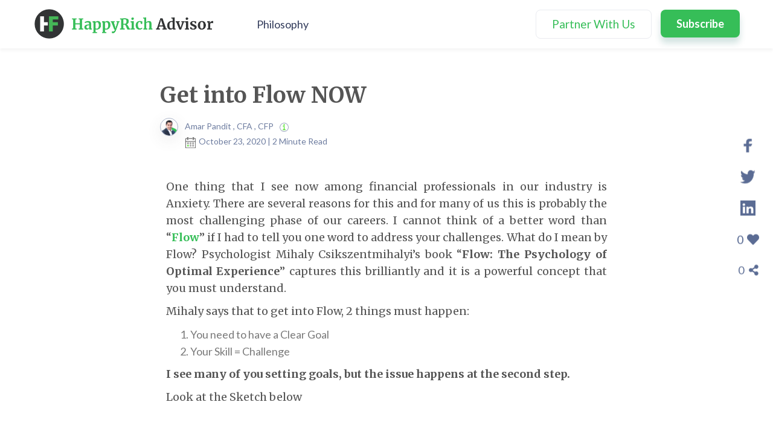

--- FILE ---
content_type: text/html; charset=UTF-8
request_url: https://www.happyrichadvisor.com/get-into-flow-now/
body_size: 16449
content:
<!doctype html>
<html lang="en-US">
<head>
	<meta charset="UTF-8">
	<meta name="google-site-verification" content="wP7WdIKT0YJ9-tfXCBYSZoJCm7HOqXH1dQuEeztIGcA"/>
	<meta name="viewport" content="width=device-width, initial-scale=1">
	<link rel="profile" href="https://gmpg.org/xfn/11">
	<link href="https://fonts.googleapis.com/css?family=Merriweather:400,700&display=swap" rel="stylesheet">
	<link href="https://fonts.googleapis.com/css?family=Lato:400,700&display=swap" rel="stylesheet">
	<link rel="stylesheet" href="https://maxcdn.bootstrapcdn.com/bootstrap/3.4.0/css/bootstrap.min.css">
	<!-- <link rel="stylesheet" href="/font-awesome/css/font-awesome.min.css"> -->
	<link rel="stylesheet" href="https://www.happyrichadvisor.com/wp-content/themes/mfatheme/css/ifa-style.css">
	<link rel="stylesheet" href="https://www.happyrichadvisor.com/wp-content/themes/mfatheme/css/media-query.css">
	<link rel="stylesheet" href="https://cdnjs.cloudflare.com/ajax/libs/font-awesome/5.12.1/css/all.min.css">
	<link rel="stylesheet" href="https://cdnjs.cloudflare.com/ajax/libs/slick-carousel/1.9.0/slick.min.css">
	<link rel="stylesheet" href="https://cdnjs.cloudflare.com/ajax/libs/slick-carousel/1.9.0/slick-theme.min.css">
	<script src="https://ajax.googleapis.com/ajax/libs/angularjs/1.6.9/angular.min.js"></script>
	<script src="https://ajax.googleapis.com/ajax/libs/jquery/1.12.4/jquery.min.js"></script>
	<script type="text/javascript">var clevertap={event:[],profile:[],region:'in1',account:[],onUserLogin:[],notifications:[],privacy:[]};clevertap.account.push({"id":"RZZ-6R8-675Z"});clevertap.privacy.push({optOut:false});clevertap.privacy.push({useIP:false});(function(){var wzrk=document.createElement('script');wzrk.type='text/javascript';wzrk.async=true;wzrk.src=('https:'==document.location.protocol?'https://d2r1yp2w7bby2u.cloudfront.net':'http://static.clevertap.com')+'/js/a.js';var s=document.getElementsByTagName('script')[0];s.parentNode.insertBefore(wzrk,s);})();</script>
	<script async src="https://www.googletagmanager.com/gtag/js?id=UA-86426083-2"></script>
	<script>window.dataLayer=window.dataLayer||[];function gtag(){dataLayer.push(arguments);}gtag('js',new Date());gtag('config','UA-86426083-2');</script>
	<title>Get into Flow NOW &#8211; HappyRich Advisor</title>
<meta name='robots' content='max-image-preview:large'/>
<link rel='dns-prefetch' href='//s.w.org'/>
<link rel="alternate" type="application/rss+xml" title="HappyRich Advisor &raquo; Feed" href="https://www.happyrichadvisor.com/feed/"/>
<link rel="alternate" type="application/rss+xml" title="HappyRich Advisor &raquo; Comments Feed" href="https://www.happyrichadvisor.com/comments/feed/"/>
<link rel="alternate" type="application/rss+xml" title="HappyRich Advisor &raquo; Get into Flow NOW Comments Feed" href="https://www.happyrichadvisor.com/get-into-flow-now/feed/"/>
		<script type="text/javascript">window._wpemojiSettings={"baseUrl":"https:\/\/s.w.org\/images\/core\/emoji\/13.1.0\/72x72\/","ext":".png","svgUrl":"https:\/\/s.w.org\/images\/core\/emoji\/13.1.0\/svg\/","svgExt":".svg","source":{"concatemoji":"https:\/\/www.happyrichadvisor.com\/wp-includes\/js\/wp-emoji-release.min.js?ver=5.8.1"}};!function(e,a,t){var n,r,o,i=a.createElement("canvas"),p=i.getContext&&i.getContext("2d");function s(e,t){var a=String.fromCharCode;p.clearRect(0,0,i.width,i.height),p.fillText(a.apply(this,e),0,0);e=i.toDataURL();return p.clearRect(0,0,i.width,i.height),p.fillText(a.apply(this,t),0,0),e===i.toDataURL()}function c(e){var t=a.createElement("script");t.src=e,t.defer=t.type="text/javascript",a.getElementsByTagName("head")[0].appendChild(t)}for(o=Array("flag","emoji"),t.supports={everything:!0,everythingExceptFlag:!0},r=0;r<o.length;r++)t.supports[o[r]]=function(e){if(!p||!p.fillText)return!1;switch(p.textBaseline="top",p.font="600 32px Arial",e){case"flag":return s([127987,65039,8205,9895,65039],[127987,65039,8203,9895,65039])?!1:!s([55356,56826,55356,56819],[55356,56826,8203,55356,56819])&&!s([55356,57332,56128,56423,56128,56418,56128,56421,56128,56430,56128,56423,56128,56447],[55356,57332,8203,56128,56423,8203,56128,56418,8203,56128,56421,8203,56128,56430,8203,56128,56423,8203,56128,56447]);case"emoji":return!s([10084,65039,8205,55357,56613],[10084,65039,8203,55357,56613])}return!1}(o[r]),t.supports.everything=t.supports.everything&&t.supports[o[r]],"flag"!==o[r]&&(t.supports.everythingExceptFlag=t.supports.everythingExceptFlag&&t.supports[o[r]]);t.supports.everythingExceptFlag=t.supports.everythingExceptFlag&&!t.supports.flag,t.DOMReady=!1,t.readyCallback=function(){t.DOMReady=!0},t.supports.everything||(n=function(){t.readyCallback()},a.addEventListener?(a.addEventListener("DOMContentLoaded",n,!1),e.addEventListener("load",n,!1)):(e.attachEvent("onload",n),a.attachEvent("onreadystatechange",function(){"complete"===a.readyState&&t.readyCallback()})),(n=t.source||{}).concatemoji?c(n.concatemoji):n.wpemoji&&n.twemoji&&(c(n.twemoji),c(n.wpemoji)))}(window,document,window._wpemojiSettings);</script>
		<style type="text/css">img.wp-smiley,img.emoji{display:inline!important;border:none!important;box-shadow:none!important;height:1em!important;width:1em!important;margin:0 .07em!important;vertical-align:-.1em!important;background:none!important;padding:0!important}</style>
	<link rel='stylesheet' id='wp-block-library-css' href='https://www.happyrichadvisor.com/wp-includes/css/dist/block-library/style.min.css?ver=5.8.1' type='text/css' media='all'/>
<link rel='stylesheet' id='ppress-frontend-css' href='https://www.happyrichadvisor.com/wp-content/plugins/wp-user-avatar/assets/css/frontend.min.css?ver=3.1.18' type='text/css' media='all'/>
<link rel='stylesheet' id='ppress-flatpickr-css' href='https://www.happyrichadvisor.com/wp-content/plugins/wp-user-avatar/assets/flatpickr/flatpickr.min.css?ver=3.1.18' type='text/css' media='all'/>
<link rel='stylesheet' id='ppress-select2-css' href='https://www.happyrichadvisor.com/wp-content/plugins/wp-user-avatar/assets/select2/select2.min.css?ver=5.8.1' type='text/css' media='all'/>
<link rel='stylesheet' id='mfatheme-style-css' href='https://www.happyrichadvisor.com/wp-content/themes/mfatheme/style.css?ver=5.8.1' type='text/css' media='all'/>
<link rel='stylesheet' id='elementor-icons-css' href='https://www.happyrichadvisor.com/wp-content/plugins/elementor/assets/lib/eicons/css/elementor-icons.min.css?ver=5.12.0' type='text/css' media='all'/>
<link rel='stylesheet' id='elementor-frontend-legacy-css' href='https://www.happyrichadvisor.com/wp-content/plugins/elementor/assets/css/frontend-legacy.min.css?ver=3.4.4' type='text/css' media='all'/>
<link rel='stylesheet' id='elementor-frontend-css' href='https://www.happyrichadvisor.com/wp-content/plugins/elementor/assets/css/frontend.min.css?ver=3.4.4' type='text/css' media='all'/>
<style id='elementor-frontend-inline-css' type='text/css'>
@font-face{font-family:eicons;src:url(https://www.happyrichadvisor.com/wp-content/plugins/elementor/assets/lib/eicons/fonts/eicons.eot?5.10.0);src:url(https://www.happyrichadvisor.com/wp-content/plugins/elementor/assets/lib/eicons/fonts/eicons.eot?5.10.0#iefix) format("embedded-opentype"),url(https://www.happyrichadvisor.com/wp-content/plugins/elementor/assets/lib/eicons/fonts/eicons.woff2?5.10.0) format("woff2"),url(https://www.happyrichadvisor.com/wp-content/plugins/elementor/assets/lib/eicons/fonts/eicons.woff?5.10.0) format("woff"),url(https://www.happyrichadvisor.com/wp-content/plugins/elementor/assets/lib/eicons/fonts/eicons.ttf?5.10.0) format("truetype"),url(https://www.happyrichadvisor.com/wp-content/plugins/elementor/assets/lib/eicons/fonts/eicons.svg?5.10.0#eicon) format("svg");font-weight:400;font-style:normal}
</style>
<link rel='stylesheet' id='elementor-post-2312-css' href='https://www.happyrichadvisor.com/wp-content/uploads/elementor/css/post-2312.css?ver=1632210542' type='text/css' media='all'/>
<link rel='stylesheet' id='elementor-global-css' href='https://www.happyrichadvisor.com/wp-content/uploads/elementor/css/global.css?ver=1632210542' type='text/css' media='all'/>
<link rel='stylesheet' id='elementor-post-1928-css' href='https://www.happyrichadvisor.com/wp-content/uploads/elementor/css/post-1928.css?ver=1632253221' type='text/css' media='all'/>
<link rel='stylesheet' id='google-fonts-1-css' href='https://fonts.googleapis.com/css?family=Roboto%3A100%2C100italic%2C200%2C200italic%2C300%2C300italic%2C400%2C400italic%2C500%2C500italic%2C600%2C600italic%2C700%2C700italic%2C800%2C800italic%2C900%2C900italic%7CRoboto+Slab%3A100%2C100italic%2C200%2C200italic%2C300%2C300italic%2C400%2C400italic%2C500%2C500italic%2C600%2C600italic%2C700%2C700italic%2C800%2C800italic%2C900%2C900italic%7CLato%3A100%2C100italic%2C200%2C200italic%2C300%2C300italic%2C400%2C400italic%2C500%2C500italic%2C600%2C600italic%2C700%2C700italic%2C800%2C800italic%2C900%2C900italic&#038;display=auto&#038;ver=5.8.1' type='text/css' media='all'/>
<script type='text/javascript' src='https://www.happyrichadvisor.com/wp-includes/js/jquery/jquery.min.js?ver=3.6.0' id='jquery-core-js'></script>
<script type='text/javascript' src='https://www.happyrichadvisor.com/wp-includes/js/jquery/jquery-migrate.min.js?ver=3.3.2' id='jquery-migrate-js'></script>
<script type='text/javascript' src='https://www.happyrichadvisor.com/wp-content/themes/mfatheme/js/comments-loadmore.js?ver=5.8.1' id='lolkekcheburek-js'></script>
<script type='text/javascript' src='https://www.happyrichadvisor.com/wp-content/plugins/wp-user-avatar/assets/flatpickr/flatpickr.min.js?ver=5.8.1' id='ppress-flatpickr-js'></script>
<script type='text/javascript' src='https://www.happyrichadvisor.com/wp-content/plugins/wp-user-avatar/assets/select2/select2.min.js?ver=5.8.1' id='ppress-select2-js'></script>
<script type='text/javascript' src='https://www.happyrichadvisor.com/wp-content/themes/mfatheme/js/subscribe.js?ver=5.8.1' id='regex-validations-js'></script>
<link rel="https://api.w.org/" href="https://www.happyrichadvisor.com/wp-json/"/><link rel="alternate" type="application/json" href="https://www.happyrichadvisor.com/wp-json/wp/v2/posts/1928"/><link rel="EditURI" type="application/rsd+xml" title="RSD" href="https://www.happyrichadvisor.com/xmlrpc.php?rsd"/>
<link rel="wlwmanifest" type="application/wlwmanifest+xml" href="https://www.happyrichadvisor.com/wp-includes/wlwmanifest.xml"/> 
<meta name="generator" content="WordPress 5.8.1"/>
<link rel="canonical" href="https://www.happyrichadvisor.com/get-into-flow-now/"/>
<link rel='shortlink' href='https://www.happyrichadvisor.com/?p=1928'/>
<link rel="alternate" type="application/json+oembed" href="https://www.happyrichadvisor.com/wp-json/oembed/1.0/embed?url=https%3A%2F%2Fwww.happyrichadvisor.com%2Fget-into-flow-now%2F"/>
<link rel="alternate" type="text/xml+oembed" href="https://www.happyrichadvisor.com/wp-json/oembed/1.0/embed?url=https%3A%2F%2Fwww.happyrichadvisor.com%2Fget-into-flow-now%2F&#038;format=xml"/>
	  <meta name="url" property="og:url" content="https://www.happyrichadvisor.com/get-into-flow-now/"/>
	  <meta name="image" property="og:image" content="https://www.happyrichadvisor.com/wp-content/uploads/2020/01/happyrich-.png';?>"/>
	  <meta name="title" property="og:title" content="Get into Flow NOW"/>
	  <!--<meta name="description" property="og:description" content=""/> -->

<link rel="icon" href="https://www.happyrichadvisor.com/wp-content/uploads/2020/01/splash-logo-150x150.png" sizes="32x32"/>
<link rel="icon" href="https://www.happyrichadvisor.com/wp-content/uploads/2020/01/splash-logo.png" sizes="192x192"/>
<link rel="apple-touch-icon" href="https://www.happyrichadvisor.com/wp-content/uploads/2020/01/splash-logo.png"/>
<meta name="msapplication-TileImage" content="https://www.happyrichadvisor.com/wp-content/uploads/2020/01/splash-logo.png"/>
		<style type="text/css" id="wp-custom-css">#blog-search .search-submit:after{content:""}</style>
		</head>

<body class="post-template-default single single-post postid-1928 single-format-standard elementor-default elementor-kit-2312 elementor-page elementor-page-1928">
<div id="page" class="site">


	<header id="masthead" class="site-header">

		<!-- .site-branding -->

		<nav id="site-navigation" class="navbar navbar-default topNav navbar-fixed-top">
			<div class="container">
				<!-- Brand and toggle get grouped for better mobile display -->
	    	<div class="navbar-header">
		      <button type="button" class="navbar-toggle collapsed" data-toggle="collapse" data-target="#bs-example-navbar-collapse-1" aria-expanded="false">
		        <span class="sr-only">Toggle navigation</span>
		        <span class="icon-bar"></span>
		        <span class="icon-bar"></span>
		        <span class="icon-bar"></span>
		      </button>
		       <a class="navbar-brand" href="https://www.happyrichadvisor.com">
		       <img src="https://www.happyrichadvisor.com/wp-content/themes/mfatheme/imgs/ifa-logo.png" alt="logo">
		       </a>
		    </div>
									<div class="collapse navbar-collapse" id="bs-example-navbar-collapse-1">

					<div class="menu-menu-2-container"><ul id="primary-menu main-nav" class="nav navbar-nav navbar-left main-menu bq_lmenu"><li id="menu-item-683" class="menu-item menu-item-type-post_type menu-item-object-page menu-item-683"><a href="https://www.happyrichadvisor.com/philosophy/">Philosophy</a></li>
</ul></div>
					<div class="menu-menu-1-container"><ul id="primary-menu main-nav" class="nav navbar-nav navbar-right main-menu"><li id="menu-item-435" class="btn-partner menu-item menu-item-type-custom menu-item-object-custom menu-item-435"><a href="#" data-toggle="modal" data-target="#philosophy">Partner With Us</a></li>
<li id="menu-item-110" class="btn-menuSubscribe menu-item menu-item-type-custom menu-item-object-custom menu-item-110"><a href="#" data-toggle="modal" data-target="#subscription">Subscribe</a></li>
</ul></div>	      </div>
							</div>
		</nav><!-- #site-navigation -->
	</header><!-- #masthead -->
	<!-- SECOND NAVBAR FOR MOBILE VIEW ONLY -->
	
	<div id="content" class="site-content page-body">

<script src="https://unpkg.com/@phosphor-icons/web"></script>
<style>.radio-btn{display:inline-block!important}#audioplayer{padding:20px;background-color:#222;border-top-left-radius:30px;border-top-right-radius:30px;display:flex;flex-direction:column;width:250px;overflow-x:hidden;position:fixed;bottom:0;left:50%;transform:translateX(-50%);z-index:1100;color:#fff}#audioplayer .play-pause-icon{display:none;flex-direction:row;align-items:center;gap:20px;color:#fff}#audioplayer .play-pause-icon i{cursor:pointer}#audioplayer .text{flex-grow:1}#audioplayer p{margin:0;color:#fff;font-family:'Lato'}.sound_wrapper{height:20px}.bar{margin-left:4px;float:left;width:2px;height:30%;background:#fff;position:relative;top:50%;transform:translateY(-50%)}.bar:nth-child(even)  {animation:listen 1.3s ease .3s infinite}.bar:nth-child(odd) {animation:listen 1.3s ease .6s infinite}.bar:nth-child(3) {animation:listen 1.3s ease infinite}p{color:#555;font-family:'Merriweather'}.green{color:#1fbc5e!important}.author-details,.post-date p{font-family:'Lato',sans-serif}@keyframes listen {
		0% {height: 30%;}
		20% {height: 100%;}
		40% {height: 70%;}
		50% {height: 100%;}
		100% {height: 30%;}
	}</style>
<style>.dbanner-container{margin-bottom:80px}.dbanner-container img{width:100%;height:auto}.mobile-container{margin-bottom:50px}.mobile-container img{width:100%;height:auto}</style>

<div class="page-content">
  <div class="container">
                <script type="text/javascript">clevertap.event.push("Content Viewed",{"Content Name":"Get into Flow NOW","Content Category":"Nano Learning","Content Type ":'Article',});jQuery(document).ready(function(){$('.shareLink').click(function(){var linkType=$(this).attr('data-attr');console.log(linkType);if(linkType!==""){clevertap.event.push("Content Shared",{"Content Name":"Get into Flow NOW","Channel ":linkType,});}updateShareCountAjax();});});</script>
      <div class="row">
        <div class="col-md-8 col-md-offset-2">
          <!-- <h4><a href="">Back</a></h4> -->
          <div class="single-post">
            <h3>Get into Flow NOW</h3>
            <div class="author-information">
              <div class="post-author">
                				<img src="https://www.happyrichadvisor.com/wp-content/themes/mfatheme/imgs/Amar-Pandit-Profile.png">
              </div>
              <div class="author-meta">
                <p class="author-details">
					Amar Pandit ,  CFA , CFP                 					 <span><a tabindex="0" data-toggle="infopopover"><img src="https://www.happyrichadvisor.com/wp-content/themes/mfatheme/imgs/info-icon.png"></a></span>
				                 </p>
                <div id="details-on-hover">
                  <div class="popover-image">
					<img src="https://www.happyrichadvisor.com/wp-content/uploads/2019/12/amrPandit-150x150.png">
                  </div>
                  <h4>Amar Pandit</h4>
                  <p>A respected entrepreneur with 25+ years of Experience, Amar Pandit is the Founder of several companies that are making a Happy difference in the lives of people. He is currently the Founder of <a href='https://www.happynessfactory.in/'>Happyness Factory</a>, a world-class online investment & goal-based financial planning platform through which he aims to help every Indian family save and invest wisely.

He is very passionate about spreading financial literacy and is the author of 4 bestselling books (+ 2 more to release in 2020), 8 Sketch Books, Board Game and 700 + columns.</p>
                </div>
                <div class="post-date">
                  <span class="calendar"><img src="https://www.happyrichadvisor.com/wp-content/themes/mfatheme/imgs/calendar-icon.png"></span>
                  <p>October 23, 2020 | 2 Minute Read</p>
                </div>
              </div>
            </div>
            <div class="blog-content" id="entry-content">
              		<div data-elementor-type="wp-post" data-elementor-id="1928" class="elementor elementor-1928" data-elementor-settings="[]">
						<div class="elementor-inner">
							<div class="elementor-section-wrap">
							<section class="elementor-section elementor-top-section elementor-element elementor-element-e795d97 elementor-section-boxed elementor-section-height-default elementor-section-height-default" data-id="e795d97" data-element_type="section">
						<div class="elementor-container elementor-column-gap-default">
							<div class="elementor-row">
					<div class="elementor-column elementor-col-100 elementor-top-column elementor-element elementor-element-4193ea4" data-id="4193ea4" data-element_type="column">
			<div class="elementor-column-wrap elementor-element-populated">
							<div class="elementor-widget-wrap">
						<div class="elementor-element elementor-element-8345584 elementor-widget elementor-widget-text-editor" data-id="8345584" data-element_type="widget" data-widget_type="text-editor.default">
				<div class="elementor-widget-container">
								<div class="elementor-text-editor elementor-clearfix">
				<p><span style="font-weight: 400;">One thing that I see now among financial professionals in our industry is Anxiety. There are several reasons for this and for many of us this is probably the most challenging phase of our careers. I cannot think of a better word than “</span><span style="color: #36be58;"><b>Flow</b></span><span style="font-weight: 400;">” if I had to tell you one word to address your challenges. What do I mean by Flow? Psychologist Mihaly Csikszentmihalyi’s book “</span><b>Flow: The Psychology of Optimal Experience</b><span style="font-weight: 400;">” captures this brilliantly and it is a powerful concept that you must understand.</span></p><p><span style="font-weight: 400;">Mihaly says that to get into Flow, 2 things must happen:</span></p><ol><li><span style="font-weight: 400;"> You need to have a Clear Goal</span></li><li><span style="font-weight: 400;"> Your Skill = Challenge</span></li></ol><p><b>I see many of you setting goals, but the issue happens at the second step.</b></p><p><span style="font-weight: 400;">Look at the Sketch below</span></p>					</div>
						</div>
				</div>
						</div>
					</div>
		</div>
								</div>
					</div>
		</section>
				<section class="elementor-section elementor-top-section elementor-element elementor-element-9836675 elementor-section-boxed elementor-section-height-default elementor-section-height-default" data-id="9836675" data-element_type="section">
						<div class="elementor-container elementor-column-gap-default">
							<div class="elementor-row">
					<div class="elementor-column elementor-col-100 elementor-top-column elementor-element elementor-element-d0771f2" data-id="d0771f2" data-element_type="column">
			<div class="elementor-column-wrap elementor-element-populated">
							<div class="elementor-widget-wrap">
						<div class="elementor-element elementor-element-ff0d286 elementor-widget elementor-widget-image" data-id="ff0d286" data-element_type="widget" data-widget_type="image.default">
				<div class="elementor-widget-container">
								<div class="elementor-image">
												<img width="1281" height="906" src="https://www.happyrichadvisor.com/wp-content/uploads/2020/10/Graphic_Sketch-02-4.jpg" class="attachment-full size-full" alt="" loading="lazy" srcset="https://www.happyrichadvisor.com/wp-content/uploads/2020/10/Graphic_Sketch-02-4.jpg 1281w, https://www.happyrichadvisor.com/wp-content/uploads/2020/10/Graphic_Sketch-02-4-300x212.jpg 300w, https://www.happyrichadvisor.com/wp-content/uploads/2020/10/Graphic_Sketch-02-4-1024x724.jpg 1024w, https://www.happyrichadvisor.com/wp-content/uploads/2020/10/Graphic_Sketch-02-4-768x543.jpg 768w" sizes="(max-width: 1281px) 100vw, 1281px"/>														</div>
						</div>
				</div>
						</div>
					</div>
		</div>
								</div>
					</div>
		</section>
				<section class="elementor-section elementor-top-section elementor-element elementor-element-eb337b4 elementor-section-boxed elementor-section-height-default elementor-section-height-default" data-id="eb337b4" data-element_type="section">
						<div class="elementor-container elementor-column-gap-default">
							<div class="elementor-row">
					<div class="elementor-column elementor-col-100 elementor-top-column elementor-element elementor-element-46af02f" data-id="46af02f" data-element_type="column">
			<div class="elementor-column-wrap elementor-element-populated">
							<div class="elementor-widget-wrap">
						<div class="elementor-element elementor-element-30c6d40 elementor-widget elementor-widget-text-editor" data-id="30c6d40" data-element_type="widget" data-widget_type="text-editor.default">
				<div class="elementor-widget-container">
								<div class="elementor-text-editor elementor-clearfix">
				<p><span style="font-weight: 400;">When your Skill &gt; Challenge, you get Bored.</span></p><p><span style="font-weight: 400;">When your Skill &lt; Challenge, you feel Anxious. This is exactly what is happening with many distributors and advisors today.</span></p><p><span style="font-weight: 400;">The challenges that we are facing are enormous. We thus require the skills to tackle these challenges. Thus, the need of the hour is to build the Skills that are necessary for you to match or overcome the challenges that you are facing.</span></p><p>a. Write down the Challenges you are facing.</p><p>b. Identify the Skills that are necessary to overcome these.</p><p>c. Just Do the Work and Start building these Skills TODAY.</p>					</div>
						</div>
				</div>
						</div>
					</div>
		</div>
								</div>
					</div>
		</section>
						</div>
						</div>
					</div>
		            </div>
            <div class="tags-box">
              <div class="tags-container">
                                <ul class="list-inline single-tag">
                                      <li><a href="https://www.happyrichadvisor.com/tag/client-experience/">Client Experience</a></li>
                                      <li><a href="https://www.happyrichadvisor.com/tag/financial-coach/">Financial Coach</a></li>
                                      <li><a href="https://www.happyrichadvisor.com/tag/habit/">Habit</a></li>
                                      <li><a href="https://www.happyrichadvisor.com/tag/ideal-client/">Ideal Client</a></li>
                                      <li><a href="https://www.happyrichadvisor.com/tag/leadership/">Leadership</a></li>
                                      <li><a href="https://www.happyrichadvisor.com/tag/learning/">Learning</a></li>
                                      <li><a href="https://www.happyrichadvisor.com/tag/risk-management/">Risk Management</a></li>
                                      <li><a href="https://www.happyrichadvisor.com/tag/time-management/">Time Management</a></li>
                                  </ul>
              </div>
                              <div class="more-div">
                  <button type="button" class="btn-viewMore" id="view-all-tags">View All</button>
                </div>
                <div class="extra-tags">
                                    <ul class="list-inline single-tag">
                                          <li><a href="https://www.happyrichadvisor.com/tag/value-proposition/">Value Proposition</a></li>
                                          <li><a href="https://www.happyrichadvisor.com/tag/wealth-management/">Wealth Management</a></li>
                                      </ul>
                </div>
                          </div>
			<!-- Campaign Banner -->
						<div class="row">
				<div class="col-md-12">
					  <!-- Desktop view -->
					  <div class="desktop-container hidden-xs">
						  <div class="dbanner-container">
							<img src="https://happyrichadvisor.com/wp-content/uploads/2020/07/ifa_banner.jpeg" alt="image map" usemap="#myShape01">
							<map id="myShape01" name="myShape01">
							  <area shape="rect" coords="112,112,217,142" href="https://play.google.com/store/apps/details?id=in.happynessfactory.hfapp&hl=en" target="_blank">
							  <area shape="rect" coords="231,112,340,142" href="https://apps.apple.com/in/app/hf-invest/id1490864146" target="_blank">
							</map>
						  </div>
					  </div>
					  <!-- End Desktop view -->
					  <!-- Mobile View -->
					  <div class="mobile-container visible-xs">
						   <a href="https://www.happynessfactory.in/webAppLink/hf-invest-ap">
								<img src="https://happyrichadvisor.com/wp-content/uploads/2020/07/ifa_banner.jpeg">
						   </a>
					   </div>
					  <!-- End Mobile View -->  
				</div>
			</div>
			<!-- End Campaign Banner -->
			<!-- Post Unique Banner -->
						<!-- End Post Unique Banner -->
          </div>
        </div>
      </div>
      		<div class="row">
        <div class="col-md-12">
          <div class="similar-post">
			<h2>Similar Post</h2>
            <!-- SIMILAR POST ROW FOR DESKTOP -->
            <div class="row hidden-xs">
              			<div class="col-md-4">
			<div class="relatedpost">
				<h5 class="post-category">Nano Learning</h5>
				<h4 class="post-title"><a target='_blank' href="https://www.happyrichadvisor.com/practice-what-you-preach/">Practice What You Preach</a></h4>
				<div class="author-information">
					<div class="post-author">
												<img src="https://www.happyrichadvisor.com/wp-content/themes/mfatheme/imgs/Amar-Pandit-Profile.png">
					</div>
					<p>Amar Pandit ,  CFA , CFP						<span><a tabindex="0" data-html="true" data-toggle="infopopover"><img src="https://www.happyrichadvisor.com/wp-content/themes/mfatheme/imgs/info-icon.png"></a></span>
					</p>
				</div>
				<div class="post-details">
					<p class="post-excerpt">We are often likely to tell our clients, “The best time to invest was 20 years ago. The next best time is today.” 
Another popular set of words – Think long-term.
Don’t you ....<br><a target='_blank' href='https://www.happyrichadvisor.com/practice-what-you-preach/'>Read More</a></p>
					<p class="post-date">23 August, 2024 | 2 Minute Read</p>
				</div>
			</div>
		</div>
			<div class="col-md-4">
			<div class="relatedpost">
				<h5 class="post-category">Nano Learning</h5>
				<h4 class="post-title"><a target='_blank' href="https://www.happyrichadvisor.com/the-best-way-to-save-time/">The Best Way to Save Time</a></h4>
				<div class="author-information">
					<div class="post-author">
												<img src="https://www.happyrichadvisor.com/wp-content/themes/mfatheme/imgs/Amar-Pandit-Profile.png">
					</div>
					<p>Amar Pandit ,  CFA , CFP						<span><a tabindex="0" data-html="true" data-toggle="infopopover"><img src="https://www.happyrichadvisor.com/wp-content/themes/mfatheme/imgs/info-icon.png"></a></span>
					</p>
				</div>
				<div class="post-details">
					<p class="post-excerpt">The best way to save time is not by working faster.
It is by working on the right thing.
Sit with that for a moment.
Most MFDs and advisors feel time-poor. Days are packed. Calenda ....<br><a target='_blank' href='https://www.happyrichadvisor.com/the-best-way-to-save-time/'>Read More</a></p>
					<p class="post-date">16 January, 2026 | 2 Minute Read</p>
				</div>
			</div>
		</div>
			<div class="col-md-4">
			<div class="relatedpost">
				<h5 class="post-category">Nano Learning</h5>
				<h4 class="post-title"><a target='_blank' href="https://www.happyrichadvisor.com/mediocrity-versus-mastery/">Mediocrity versus Mastery</a></h4>
				<div class="author-information">
					<div class="post-author">
												<img src="https://www.happyrichadvisor.com/wp-content/themes/mfatheme/imgs/Amar-Pandit-Profile.png">
					</div>
					<p>Amar Pandit ,  CFA , CFP						<span><a tabindex="0" data-html="true" data-toggle="infopopover"><img src="https://www.happyrichadvisor.com/wp-content/themes/mfatheme/imgs/info-icon.png"></a></span>
					</p>
				</div>
				<div class="post-details">
					<p class="post-excerpt">Mediocre People look for Tips, Shortcuts and now Hacks.
 
Masters know they have to achieve Mastery.
 
Look at this Sketch carefully and reflect.

You would have figured that the s ....<br><a target='_blank' href='https://www.happyrichadvisor.com/mediocrity-versus-mastery/'>Read More</a></p>
					<p class="post-date">4 December, 2020 | 2 Minute Read</p>
				</div>
			</div>
		</div>
		            </div>
            <!-- ENDS SIMILAR POST ROW FOR DESKTOP -->
            <!-- SIMILAR POST SLIDER FOR MOBILE VIEW -->
            <div class="row visible-xs">
              <div class="col-xs-12">
                <div class="your-class">
                  			<div class="col-md-4">
			<div class="relatedpost">
				<h5 class="post-category">Nano Learning</h5>
				<h4 class="post-title"><a target='_blank' href="https://www.happyrichadvisor.com/the-real-value-we-add/">The Real Value We add</a></h4>
				<div class="author-information">
					<div class="post-author">
												<img src="https://www.happyrichadvisor.com/wp-content/themes/mfatheme/imgs/Amar-Pandit-Profile.png">
					</div>
					<p>Amar Pandit ,  CFA , CFP						<span><a tabindex="0" data-html="true" data-toggle="infopopover"><img src="https://www.happyrichadvisor.com/wp-content/themes/mfatheme/imgs/info-icon.png"></a></span>
					</p>
				</div>
				<div class="post-details">
					<p class="post-excerpt">Let me ask you a simple question.
 
What is the real value that you add in your client’s life?
 
Are you -
 
∙      Helping with Clarifying Goals and figuring out what is reall ....<br><a target='_blank' href='https://www.happyrichadvisor.com/the-real-value-we-add/'>Read More</a></p>
					<p class="post-date">24 December, 2021 | 2 Minute Read</p>
				</div>
			</div>
		</div>
			<div class="col-md-4">
			<div class="relatedpost">
				<h5 class="post-category">Nano Learning</h5>
				<h4 class="post-title"><a target='_blank' href="https://www.happyrichadvisor.com/the-valley-of-death/">The Valley of Death</a></h4>
				<div class="author-information">
					<div class="post-author">
												<img src="https://www.happyrichadvisor.com/wp-content/themes/mfatheme/imgs/Amar-Pandit-Profile.png">
					</div>
					<p>Amar Pandit ,  CFA , CFP						<span><a tabindex="0" data-html="true" data-toggle="infopopover"><img src="https://www.happyrichadvisor.com/wp-content/themes/mfatheme/imgs/info-icon.png"></a></span>
					</p>
				</div>
				<div class="post-details">
					<p class="post-excerpt">While the headline might come across as a bit odd, it will make sense as you navigate through this Nano.
 
Now Imagine yourself doing something new. 
 
“What happens after you st ....<br><a target='_blank' href='https://www.happyrichadvisor.com/the-valley-of-death/'>Read More</a></p>
					<p class="post-date">8 July, 2022 | 2 Minute Read</p>
				</div>
			</div>
		</div>
			<div class="col-md-4">
			<div class="relatedpost">
				<h5 class="post-category">Nano Learning</h5>
				<h4 class="post-title"><a target='_blank' href="https://www.happyrichadvisor.com/charts-versus-hearts/">Charts versus Hearts</a></h4>
				<div class="author-information">
					<div class="post-author">
												<img src="https://www.happyrichadvisor.com/wp-content/themes/mfatheme/imgs/Amar-Pandit-Profile.png">
					</div>
					<p>Amar Pandit ,  CFA , CFP						<span><a tabindex="0" data-html="true" data-toggle="infopopover"><img src="https://www.happyrichadvisor.com/wp-content/themes/mfatheme/imgs/info-icon.png"></a></span>
					</p>
				</div>
				<div class="post-details">
					<p class="post-excerpt">There is a mad obsession that many of us have about numbers, data, and the technical aspects of our craft. We keep going back to charts for everything. However, the edge lies in wi ....<br><a target='_blank' href='https://www.happyrichadvisor.com/charts-versus-hearts/'>Read More</a></p>
					<p class="post-date">7 April, 2023 | 1 Minute Read</p>
				</div>
			</div>
		</div>
		                </div>
              </div>
            </div>
            <!-- ENDS SIMILAR POST SLIDER FOR MOBILE VIEW -->
          </div>
        </div>
      </div>
            <!-- FETCH NUMBER OF LIKES FROM TABLES -->
            <div class="row">
        <div class="col-md-12">
          <div class="comments-share">
            <div class="comments-container">
              <p>0 Comments</p>
            </div>
            <div class="social-container hidden-md hidden-lg visible-xs">
              <ul class="list-inline social-icons">
                <li>
                  <div class="post_like">
                    <a class="pp_like " href="#" data-id="1928">
                      <i class="far fa-heart"></i> <span>0</span></a>
                    </div>
                  </li>
                   <li><i class="fa fa-share-alt" aria-hidden="true"></i>0</li>
                  <!-- Facebook -->
                  <li><a href="http://www.facebook.com/sharer.php?u=https://www.happyrichadvisor.com/get-into-flow-now/" class="shareLink" data-attr="facebook" target="_blank" title="Click to share"><i class="fab fa-facebook-f"></i></a></li>
                  <!-- Twitter -->
                  <li><a href="http://twitter.com/share?text=Get into Flow NOW&url=https://www.happyrichadvisor.com/get-into-flow-now/" class="shareLink" data-attr="twitter" target="_blank" title="Click to post to Twitter"><i class="fab fa-twitter"></i></a></li>
                  <!-- Linkedin -->
                  <li><a href="https://www.linkedin.com/shareArticle?mini=true&url=https://www.happyrichadvisor.com/get-into-flow-now/" class="shareLink" data-attr="linkedin" target="_blank" onclick="glimmerPopupWindow(this.href, 'linkedin-share', 550,530); return false;"><i class="fab fa-linkedin"></i></a></li>
                </ul>
              </div>
            </div>
          </div>
        </div>
            <div class="row">
        <div class="col-md-12">
          
<div id="comments" class="comments-area comments-content">

	<!-- COMMENTS FORM CONTAINER -->
	<div class="comments-container">
		<div class="reply-box">
			<div class="comment-image">
				<img src="https://happyrichadvisor.com/wp-content/uploads/2021/09/user-comment-icon.png">
			</div>
				<div id="respond" class="comment-respond">
		<h3 id="reply-title" class="comment-reply-title">Leave a Reply <small><a rel="nofollow" id="cancel-comment-reply-link" href="/get-into-flow-now/#respond" style="display:none;">Cancel reply</a></small></h3><form action="https://www.happyrichadvisor.com/wp-comments-post.php" method="post" id="commentform" class="bqCommentForm" novalidate><p class="comment-notes"><span id="email-notes">Your email address will not be published.</span> Required fields are marked <span class="required">*</span></p><div class="form-horizontal"><div><div class="main-comment-area"><textarea id="comment" class="form-control status autoExpand" rows="1" data-min-rows="1" name="comment" placeholder="Add A Public Comment...." rows="2" aria-required="true"></textarea><p id="error-textarea" class="comment-error-message">Comment section cannot be blank and cannot contain <u> < > / @ + = [ ] ; : { } $ % ^ # * \</u>.</p><p class="help-block">By completing this action you have to login and agree to our Terms of Service.</p></div></div></div><p><div class="recaptcha_wrap wpdef_recaptcha_v2_invisible"><div id="wpdef_recaptcha_785582609" class="wpdef_recaptcha"></div>
			<noscript>
				<div style="width: 302px;">
					<div style="width: 302px; height: 422px; position: relative;">
						<div style="width: 302px; height: 422px; position: absolute;">
							<iframe src="https://www.google.com/recaptcha/api/fallback?k=6LeduecUAAAAAOm_fHKocnIcjAepSETIT-Jf8bVG" frameborder="0" scrolling="no" style="width: 302px; height:422px; border-style: none;"></iframe>
						</div>
					</div>
					<div style="border-style: none; bottom: 12px; left: 25px; margin: 0px; padding: 0px; right: 25px; background: #f9f9f9; border: 1px solid #c1c1c1; border-radius: 3px; height: 60px; width: 300px;">
						<textarea id="g-recaptcha-response" name="g-recaptcha-response" class="g-recaptcha-response" style="width: 250px !important; height: 40px !important; border: 1px solid #c1c1c1 !important; margin: 10px 25px !important; padding: 0px !important; resize: none !important;"></textarea>
					</div>
				</div>
			</noscript></div></p><div class="hidden-fields"><p class="comment-form-author"><input id="author" placeholder="Name" name="author" type="text" value=""/></p>
<p class="comment-form-email"><input id="email" placeholder="Email Id" name="email" type="email" value=""/></p>
<div class="submit-conteiner"><button type="button" id="cancel-button" class="btn-reply-cancel-below">CANCEL</button><button name="submit" type="submit" id="submit comment-button" class="btn-submit"/>COMMENT</button></div></div><div class="row"><div class="col-md-12"><div class="row"><div class="col-md-4"><p id="error-author" class="comment-error-message">Name cannot be blank and cannot contain numbers.</p></div><div class="col-md-4"><p id="error-email" class="comment-error-message marginleft">Email cannot be blank.</p>
									<p id="error-email-regex" class="comment-error-message marginleft">Please Enter valid email.</p></div></div></div></div>
<p class="comment-form-cookies-consent"><input id="wp-comment-cookies-consent" name="wp-comment-cookies-consent" type="checkbox" value="yes"/> <label for="wp-comment-cookies-consent">Save my name, email, and website in this browser for the next time I comment.</label></p>
<p class="form-submit"><input name="submit" type="submit" id="submit" class="submit" value="Post Comment"/> <input type='hidden' name='comment_post_ID' value='1928' id='comment_post_ID'/>
<input type='hidden' name='comment_parent' id='comment_parent' value='0'/>
</p></form>	</div><!-- #respond -->
			</div>
	</div><!-- END COMMENTS FORM CONTAINER -->

	
</div>
        </div>
      </div>

      <!-- fixed right side social bar -->
      <div class="social-icons-div hidden-xs">
        <ul class="list-unstyled faq-search-icons">
          <!-- FACEBOOK -->
          <li><a href="http://www.facebook.com/sharer.php?u=https://www.happyrichadvisor.com/get-into-flow-now/" class="shareLink" data-attr="facebook" target="_blank" title="Click to share"><img src="https://www.happyrichadvisor.com/wp-content/themes/mfatheme/imgs/faq-facebook.png"></a></li>
          <!-- TWITTER -->
          <li><a href="http://twitter.com/share?text=Get into Flow NOW&url=https://www.happyrichadvisor.com/get-into-flow-now/" class="shareLink" data-attr="twitter" target="_blank" title="Click to post to Twitter"><img src="https://www.happyrichadvisor.com/wp-content/themes/mfatheme/imgs/faq-twitter.png"></a></li>
          <!-- LINKEDIN -->
          <li><a href="https://www.linkedin.com/shareArticle?mini=true&url=https://www.happyrichadvisor.com/get-into-flow-now/" class="shareLink" data-attr="linkedin" target="_blank" onclick="glimmerPopupWindow(this.href, 'linkedin-share', 550,530); return false;"><img src="https://www.happyrichadvisor.com/wp-content/themes/mfatheme/imgs/faq-linkedin.png"></a></li>
          <!-- Post Like Button -->
          <li>
            <a class="pp_like " href="#" data-id="1928">
            <span>0</span>
            <i class="fas fa-heart"></i>
            </a>
          </li>
			<li><span>0</span><i class="fa fa-share-alt" aria-hidden="true"></i></li>
        </ul>
      </div>
      <!-- ends fixed right side social bar -->
    </div>
  </div>
<!-- <div id="audioplayer">
	<div class="play-pause-icon" id="listen_talking">
		<i class="ph-fill ph-play"></i>
		<p>Listen to the article.</p>
	</div>
	<div class="play-pause-icon" id="pause_talking">
		<i class="ph-fill ph-pause"></i>
		<p class="text">Pause audio.</p>
		<div class="sound_wrapper">
			<div class="bar"></div>
			<div class="bar"></div>
			<div class="bar"></div>
			<div class="bar"></div>
			<div class="bar"></div>
		</div>
	</div>
	<div class="play-pause-icon" id="resume_talking">
		<i class="ph-fill ph-play"></i>
		<p>Resume audio.</p>
	</div>
</div> -->
<!-- AUDIO PLAYER -->

<script></script>
<!-- AUDIO PLAYER -->
<script></script>
<script>jQuery(document).ready(function(){jQuery("#details-on-hover").hide();jQuery(".campaign-banner a").attr("target","_blank");jQuery('[data-toggle="infopopover"]').popover({html:true,content:function(){return $("#details-on-hover").html();},trigger:"focus",animation:false,placement:'bottom'});jQuery(".extra-tags").hide();jQuery("#view-all-tags").click(function(){jQuery(".extra-tags").fadeIn("slow");jQuery("#view-all-tags").hide();});});</script>
<script>function updateShareCountAjax(){var countData={'counts':'0','postId':'1928'};$.ajax({type:"POST",url:"https://www.happyrichadvisor.com/wp-admin//admin-ajax.php",data:{'action':'updateShareCount','form':countData}});}</script>
<script src="https://www.happyrichadvisor.com/wp-content/themes/mfatheme/js/custom-comments.js"></script>

</div><!-- #content -->

<footer id="colophon" class="site-footer">
  <div class="custom-footer">
    <div class="container">
      <div class="row">
        <div class="col-md-4">
          <div class="footer-widget">
            <h4 class="widget-heading">Connect with Amar</h4>
                        <div class="social-container">
              <a target="_blank" href="https://www.linkedin.com/in/amar-pandit-cfa-cfp-66a478/">
                <div class="social-icon">
                  <img src="https://www.happyrichadvisor.com/wp-content/themes/mfatheme/imgs/logo-linkedin.png" alt="">
                </div>
                <div class="social-link">
                  <p>Amar Pandit</p>
                </div>
              </a>
            </div>
            <div class="social-container">
              <a target="_blank" href="mailto:amar.pandit@happyrichadvisor.com">
                <div class="social-icon">
                  <img src="https://www.happyrichadvisor.com/wp-content/themes/mfatheme/imgs/email-light-icon.png" alt="">
                </div>
                <div class="social-link">
                  <p>amar.pandit@happyrichadvisor.com</p>
                </div>
              </a>
            </div>
          </div>
        </div>
        <div class="col-md-4">
          <div class="footer-widget">
            <h4 class="widget-heading text-center">Subscribe to our newsletter</h4>
            <form class="form-inline">
              <button type="button" class="btn btn-subscribe" data-toggle="modal" data-target="#subscription">Subscribe</button>
            </form>
          </div>
        </div>
        <div class="col-md-4">
          <div class="footer-widget">
            <ul class="list-unstyled footer-links">
              <!--<li><a href="#">Begin Here</a></li> -->
              <li><a href="JavaScript:Void(0)," data-toggle="modal" data-target="#philosophy">Partner with Us</a></li>
              <li><a href="https://www.happyrichadvisor.com/philosophy">Philosophy</a></li>
              <!--<li><a href="#">Amar’s Library</a></li>-->
            </ul>
          </div>
        </div>
      </div>
      <div class="row">
        <div class="col-md-12">
          <div class="site-info">
            <p>© 2020 Amar Pandit. All rights reserved</p>
          </div><!-- .site-info -->
        </div>
      </div>
    </div>
  </div>
</footer><!-- #colophon -->
</div><!-- #page -->

<!-- MODAL FOR PARTNER WITH US -->
<!-- MODAL FOR PARTNER WITH US -->
<div class="modal fade myPhilosophy" id="philosophy" tabindex="-1" role="dialog" aria-labelledby="myModalLabel">
	<div class="modal-dialog modal-800" role="document">
		<div class="modal-content">
			<div class="modal-header">
				<button type="button" class="close" data-dismiss="modal" aria-label="Close"><span aria-hidden="true">&times;</span></button>
				&nbsp;
			</div>
			<div class="modal-body">
				<div class="partner-content">
					<div class="row">
						<div class="col-md-12">
							<div class="partnerTitle-container">
								<h4>Let's co-create your success story </h4>
							</div>
						</div>
					</div>
					<div class="row">
						<div class="col-md-7">
							<div class="partner-image-container">
								<!--<img src="<?php// echo get_template_directory_uri(); ?>/imgs/partner-with-us-image.png" alt="">-->
								<img src="https://www.happyrichadvisor.com/wp-content/uploads/2020/01/partner-with-us.png" alt="Partner With Us">
							</div>
						</div>
						<div class="col-md-5">
							<div class="partner-form-container">
								<form method="POST" class="partnerForm" name="partnerwithus" id="partnerform">
						  		<div class="form-group">
						  		  <input type="text" class="form-control" id="user_name" name="user_name" placeholder="Name">
						  		  <span class="form-control-feedback" aria-hidden="true"><img src="https://www.happyrichadvisor.com/wp-content/themes/mfatheme/imgs/username.png"></span>
						  		  <p class="error-message" id="name-error">Name should contain alphabets only</p>
						  		</div>
						  		<div class="form-group">
						  		  <input type="email" class="form-control" id="user_email" name="user_email" placeholder="Email id">
						  		  <span class="form-control-feedback" aria-hidden="true"><img src="https://www.happyrichadvisor.com/wp-content/themes/mfatheme/imgs/emailid.png"></span>
						  		  <p class="error-message" id="useremail-error">Email must be in appropriate format</p>
						  		</div>
						  		<div class="form-group">
						  		  <input type="number" class="form-control" id="contact_number" name="contact_number" placeholder="Mobile number" max="10" onKeyPress="if(this.value.length==10) return false">
						  		  <span class="form-control-feedback" aria-hidden="true"><img src="https://www.happyrichadvisor.com/wp-content/themes/mfatheme/imgs/mobile.png"></span>
						  		  <p class="error-message" id="contact-error">Contact number must be 10 digits only</p>
						  		</div>
						  		<div class="form-group">
						  		  <input type="text" class="form-control" name="location" id="location" placeholder="Location">
						  		  <span class="form-control-feedback" aria-hidden="true"><img src="https://www.happyrichadvisor.com/wp-content/themes/mfatheme/imgs/location.png"></span>
						  		  <p class="error-message" id="location-error">Enter valid Location</p>
						  		</div>

						  		<div class="form-group">
						  		  <input type="text" class="form-control" name="arn_number" id="arn_number" placeholder="ARN Number" maxlength="20">
							      <span class="form-control-feedback" aria-hidden="true"><img src="https://www.happyrichadvisor.com/wp-content/themes/mfatheme/imgs/ARN-2x.png"></span>
						  		  <p class="error-message" id="arn-error">Enter valid ARN Number</p>
						  		</div>

						  		<div class="form-group input-group1">
							      <input type="number" name="aum" id="aum" class="form-control" placeholder="AUM in Crores" max="5" onKeyPress="if(this.value.length==5) return false">
							      <span class="form-control-feedback" aria-hidden="true"><img src="https://www.happyrichadvisor.com/wp-content/themes/mfatheme/imgs/AUM-2x.png"></span>
							       <p class="error-message" id="aum-error">Enter valid AUM</p>
							    </div><!-- /input-group -->
						  		<div class="clearfix">&nbsp;</div>

						  		<input type="hidden" id="captcha-response-1" value=""/>
						  		<!-- Google recaptcha -->
						  	  <div id="partner-captcha" class="g-recaptcha" data-sitekey="6LeduecUAAAAAOm_fHKocnIcjAepSETIT-Jf8bVG" data-size="invisible" data-badge="inline" data-callback="partnerCaptchaSubmit"></div>
						  	   <p class="error-message captcha-error">Captcha verification failed, try submitting the form again!</p>
									<div class="clearfix">&nbsp;</div>
						  		<button type="button" id="submit-partnerForm" name="submit-partnerForm" class="btn btn-subscribe">Submit</button>
						  	</form>
							</div>
						</div>
					</div>
				</div>
				<div class="row">
					<div class="col-md-12">
						<!-- thankyou message -->
						<div class="thanks-container" style="display:none;">
							<img src="https://www.happyrichadvisor.com/wp-content/themes/mfatheme/imgs/thankyou-image.png" alt="">
							<h4>Thank you for your interest! </h4>
							<p>One of my colleagues will be in touch with you shortly. </p>
						</div>
						<!-- ends thankyou message -->
					</div>
				</div>
			</div>
		</div>
	</div>
</div>

<script src="https://www.happyrichadvisor.com/wp-content/themes/mfatheme/js/partner-with-us.js"></script>
<script>function partnerCaptchaSubmit(){var captchaResponse=grecaptcha.getResponse(widgetId1);if(captchaResponse.length>0){$('#captcha-response-1').val(captchaResponse);addPartnerAjax();}}function addPartnerAjax(){var username=$('#user_name').val();var email=$('#user_email').val();var contactNumber=$('#contact_number').val();var location=$('#location').val();var ARN=$('#arn_number').val();var AUMInCrores=$('#aum').val();var captchaResponse=$('#captcha-response-1').val();console.log(username,email,contactNumber,location,ARN,AUMInCrores);if(username!==""&&email!==""&&contactNumber!==""&&location!==""&&ARN!==""&&AUMInCrores>0){clevertap.profile.push({"Site":{"Identity":email,"Name":username,"Email":email,"Phone":'+91'+contactNumber,"MSG-email":true,"MSG-dndEmail":false}});clevertap.event.push("Partnership form submitted",{"Name":username,"Email id":email,"Mobile no":'+91'+contactNumber,"Location":location,'ARN Number':ARN,'AUM':AUMInCrores+' Crores',"Page Name":"Partner With Us Modal","Source":"HRA"});}$("#partnerform").find('input').val('');$(".partner-content").fadeOut("slow","linear");$(".thanks-container").fadeIn("slow","linear");var partnerData={'name':username,'email':email,'contact_number':contactNumber,'location':location,'arn_number':ARN,'aum':AUMInCrores+' Crores','captcha_response':captchaResponse};$.ajax({type:"POST",url:"https://www.happyrichadvisor.com/wp-admin//admin-ajax.php",data:{'action':'addPartnerRequest','form':partnerData},success:function(data){var responseData=$.parseJSON(data);if(responseData.status==1){$("#partnerform").find('input').val('');$("#philosophy .close").click();$(".captcha-error").hide();}else if(responseData.status==-2){$("#philosophy").show();$(".captcha-error").show();grecaptcha.reset(widgetId1);}else{grecaptcha.reset(widgetId1);}},error:function(errorThrown){console.log(errorThrown);}});}</script>

<!-- MODAL FOR SUBSCRIBE(from header and footer) -->
<div class="modal fade mySubscription" id="subscription" tabindex="-1" role="dialog" aria-labelledby="myModalLabel2">
  <div class="modal-dialog modal-lg" role="document">
    <div class="modal-content">
      <div class="modal-header">
        <button type="button" class="close" data-dismiss="modal" aria-label="Close"><span aria-hidden="true">&times;</span></button>
        &nbsp;
      </div>
      <div class="modal-body">
        <div class="row">
          <div class="col-md-12">
            <div class="modal-container">
              <!-- subscription form -->
              <div class="subscriptionForm" id="subscribeForm">
                <h4>Never miss an Insightful Post</h4>
				  <p>
					  Stay ahead of the curve in adopting the best practices and strategies for your business.
				  </p>
                <form class="subscribe-modal-form" id="susbcribe_modal_submit">
									<input type="hidden" class="ajax_url" name="ajax_url" value="https://www.happyrichadvisor.com/wp-admin//admin-ajax.php">
									<div class="form-group">
										<input type="text" class="form-control first_name" name="first_name" placeholder="First Name">
										<p class="fname_error help-block">First Name Cannot Be Blank !</p>
									</div>
									<div class="form-group">
										<input type="text" class="form-control last_name" name="last_name" placeholder="Last Name">
										<p class="lname_error help-block">Last Name Cannot Be Blank !</p>
									</div>
									<div class="form-group">
										<input type="email" class="form-control useremail" name="useremail" placeholder="Enter Email">
										<p class="help-block user_email_error">Please Enter Valid Email !</p>
									</div>
									<!-- Google recaptcha -->
									<div id="subscribe-captcha" class="g-recaptcha custom-captcha2" data-sitekey="6LeduecUAAAAAOm_fHKocnIcjAepSETIT-Jf8bVG" data-size="invisible" data-badge="inline" data-callback="subscribeCaptchaSubmit"></div>
									<!-- End g recaptcha -->
									 <p class="error-message captcha-error">Captcha verification failed, try submitting the form again!</p>
									<div class="clearfix">&nbsp;</div>
									<button type="button" class="btn btn-subscribe submit-subscribe">Subscribe Now</button>
								</form>
              </div>
              <!-- ends subscription form -->
              <!-- thankyou message -->
              <div class="thankyou-container" id="modal-thankyou-container" style="display:none;">
                <img src="https://www.happyrichadvisor.com/wp-content/themes/mfatheme/imgs/thankyou-image.png" alt="">
                <h4>Thanks for subscribing!</h4>
                <p>You have been added to our mailing list and will update you about our latest blog posts.</p>
              </div>
              <!-- ends thankyou message -->
            </div>
          </div>
        </div>
      </div>
    </div>
  </div>
</div>

<script>function subscribeCaptchaSubmit(){var captchaResponse=grecaptcha.getResponse(widgetId2);var url=$(".ajax_url").val();if(captchaResponse.length>0){$.ajax({type:"GET",url:url,data:{'action':'verifyCaptcha','g-recaptcha-response':captchaResponse},success:function(data){var responseData=$.parseJSON(data);if(responseData.status==1){addSubscribeAjax();$(".captcha-error").hide();}else if(!responseData.status==0){$(".captcha-error").show();grecaptcha.reset(widgetId2);}else{grecaptcha.reset(widgetId2);alert("Invalid Request");}},error:function(errorThrown){console.log(errorThrown);}});}}</script>

<!-- CUSTOM QUERY LOAD POSTS AJAX -->
<script>jQuery(function($){$('.loadmore2').click(function(){var button=$(this),data={'action':'loadmore','query':posts_myajax,'page':current_page_myajax};$.ajax({url:'https://www.happyrichadvisor.com/wp-admin//admin-ajax.php',data:data,type:'POST',beforeSend:function(xhr){button.text('Loading...');},success:function(data){if(data){button.text('Load More').prev().after(data);current_page_myajax++;if(current_page_myajax==max_page_myajax)button.remove();}else{button.remove();}}});});});</script>
<!-- keep those fields hidden by default -->
<script>$(document).ready(function(){$("#subscribe-thankyou, #hide-details, #hide-author-details, .username-taken").hide();$("#show-author-details").click(function(){$("#hide-details").show();$("#show-author-details").hide();$("#hide-author-details").show();});$("#hide-author-details").click(function(){$("#hide-details").hide();$("#hide-author-details").hide();$("#show-author-details").show();});});</script>
<script src="https://maxcdn.bootstrapcdn.com/bootstrap/3.4.0/js/bootstrap.min.js"></script>
<script src="https://cdnjs.cloudflare.com/ajax/libs/slick-carousel/1.9.0/slick.min.js"></script>
<script src="https://www.happyrichadvisor.com/wp-content/themes/mfatheme/js/subscribe-modal.js"></script>
<script src="https://www.happyrichadvisor.com/wp-content/themes/mfatheme/js/form-validator.js"></script>
<script src="https://www.google.com/recaptcha/api.js?onload=onLoadCallBack&render=explicit" async defer></script>
<script>function homeSubscribeSubmit(){var captchaResponse=grecaptcha.getResponse(widgetId3);console.log(captchaResponse);if(captchaResponse.length>0){$.ajax({type:"GET",url:"https://www.happyrichadvisor.com/wp-admin//admin-ajax.php",data:{'action':'verifyCaptcha','g-recaptcha-response':captchaResponse},success:function(data){var responseData=$.parseJSON(data);if(responseData.status==1){var first_name=$("#first-name").val();var last_name=$("#last-name").val();var user_email=$("#user-email").val();var firstName=first_name.charAt(0).toUpperCase()+first_name.slice(1);var lastName=last_name.charAt(0).toUpperCase()+last_name.slice(1);clevertap.profile.push({"Site":{"Identity":user_email,"Name":firstName+" "+lastName,"First Name":firstName,"Last Name":lastName,"Email":user_email,"MSG-email":true,"MSG-dndEmail":false}});clevertap.event.push("Subscribe",{"First Name":first_name,"Last Name":last_name,"Email id":user_email,"Page Name":"Get into Flow NOW","Source":"HRA"});$("#subscribe-container").animate({height:'toggle'},"slow");$("#subscribe-header").fadeOut("slow");$("#subscribe-thankyou").fadeIn("slow","linear");$("#subscribe-thankyou").fadeOut(4000);$(".captcha-error").hide();}else{$(".captcha-error").show();grecaptcha.reset(widgetId3);}},error:function(errorThrown){console.log(errorThrown);}});}}</script>
<script>var widgetId1;var widgetId2;var widgetId3;function onLoadCallBack(){widgetId1=grecaptcha.render('partner-captcha',{'sitekey':'6LeduecUAAAAAOm_fHKocnIcjAepSETIT-Jf8bVG','callback':'partnerCaptchaSubmit'});widgetId2=grecaptcha.render('subscribe-captcha',{'sitekey':'6LeduecUAAAAAOm_fHKocnIcjAepSETIT-Jf8bVG','callback':'subscribeCaptchaSubmit'});widgetId3=grecaptcha.render('homepage-recaptcha',{'sitekey':'6LeduecUAAAAAOm_fHKocnIcjAepSETIT-Jf8bVG','callback':'homeSubscribeSubmit'});}</script>

<script>jQuery(document).ready(function(){jQuery('.bannerSlider').slick({dots:false,infinite:true,arrows:false,autoplay:true,autoplaySpeed:5500,speed:1000,pauseOnHover:true,fade:true,slidesToShow:1,slidesToScroll:1,responsive:[{breakpoint:1024,settings:{slidesToShow:1,slidesToScroll:1,infinite:true,dots:true}},{breakpoint:600,settings:{slidesToShow:1,slidesToScroll:1}},{breakpoint:480,settings:{slidesToShow:1,slidesToScroll:1}}]});});</script>

<link rel='stylesheet' id='e-animations-css' href='https://www.happyrichadvisor.com/wp-content/plugins/elementor/assets/lib/animations/animations.min.css?ver=3.4.4' type='text/css' media='all'/>
<script type='text/javascript' id='ppress-frontend-script-js-extra'>//<![CDATA[
var pp_ajax_form={"ajaxurl":"https:\/\/www.happyrichadvisor.com\/wp-admin\/admin-ajax.php","confirm_delete":"Are you sure?","deleting_text":"Deleting...","deleting_error":"An error occurred. Please try again.","nonce":"7d5d45731d","disable_ajax_form":"false"};
//]]></script>
<script type='text/javascript' src='https://www.happyrichadvisor.com/wp-content/plugins/wp-user-avatar/assets/js/frontend.min.js?ver=3.1.18' id='ppress-frontend-script-js'></script>
<script type='text/javascript' src='https://www.happyrichadvisor.com/wp-content/themes/mfatheme/js/navigation.js?ver=20151215' id='mfatheme-navigation-js'></script>
<script type='text/javascript' src='https://www.happyrichadvisor.com/wp-content/themes/mfatheme/js/skip-link-focus-fix.js?ver=20151215' id='mfatheme-skip-link-focus-fix-js'></script>
<script type='text/javascript' src='https://www.happyrichadvisor.com/wp-includes/js/comment-reply.min.js?ver=5.8.1' id='comment-reply-js'></script>
<script type='text/javascript' id='script-name-js-extra'>//<![CDATA[
var MyAjax={"ajaxurl":"https:\/\/www.happyrichadvisor.com\/wp-admin\/admin-ajax.php","security":"0f98f72c85"};
//]]></script>
<script type='text/javascript' src='https://www.happyrichadvisor.com/wp-content/themes/mfatheme/js/likebutton.js?ver=1.0.0' id='script-name-js'></script>
<script type='text/javascript' src='https://www.happyrichadvisor.com/wp-includes/js/wp-embed.min.js?ver=5.8.1' id='wp-embed-js'></script>
<script type='text/javascript' src='https://www.happyrichadvisor.com/wp-content/plugins/elementor/assets/js/webpack.runtime.min.js?ver=3.4.4' id='elementor-webpack-runtime-js'></script>
<script type='text/javascript' src='https://www.happyrichadvisor.com/wp-content/plugins/elementor/assets/js/frontend-modules.min.js?ver=3.4.4' id='elementor-frontend-modules-js'></script>
<script type='text/javascript' src='https://www.happyrichadvisor.com/wp-content/plugins/elementor/assets/lib/waypoints/waypoints.min.js?ver=4.0.2' id='elementor-waypoints-js'></script>
<script type='text/javascript' src='https://www.happyrichadvisor.com/wp-includes/js/jquery/ui/core.min.js?ver=1.12.1' id='jquery-ui-core-js'></script>
<script type='text/javascript' src='https://www.happyrichadvisor.com/wp-content/plugins/elementor/assets/lib/swiper/swiper.min.js?ver=5.3.6' id='swiper-js'></script>
<script type='text/javascript' src='https://www.happyrichadvisor.com/wp-content/plugins/elementor/assets/lib/share-link/share-link.min.js?ver=3.4.4' id='share-link-js'></script>
<script type='text/javascript' src='https://www.happyrichadvisor.com/wp-content/plugins/elementor/assets/lib/dialog/dialog.min.js?ver=4.8.1' id='elementor-dialog-js'></script>
<script type='text/javascript' id='elementor-frontend-js-before'>var elementorFrontendConfig={"environmentMode":{"edit":false,"wpPreview":false,"isScriptDebug":false},"i18n":{"shareOnFacebook":"Share on Facebook","shareOnTwitter":"Share on Twitter","pinIt":"Pin it","download":"Download","downloadImage":"Download image","fullscreen":"Fullscreen","zoom":"Zoom","share":"Share","playVideo":"Play Video","previous":"Previous","next":"Next","close":"Close"},"is_rtl":false,"breakpoints":{"xs":0,"sm":480,"md":768,"lg":1025,"xl":1440,"xxl":1600},"responsive":{"breakpoints":{"mobile":{"label":"Mobile","value":767,"default_value":767,"direction":"max","is_enabled":true},"mobile_extra":{"label":"Mobile Extra","value":880,"default_value":880,"direction":"max","is_enabled":false},"tablet":{"label":"Tablet","value":1024,"default_value":1024,"direction":"max","is_enabled":true},"tablet_extra":{"label":"Tablet Extra","value":1200,"default_value":1200,"direction":"max","is_enabled":false},"laptop":{"label":"Laptop","value":1366,"default_value":1366,"direction":"max","is_enabled":false},"widescreen":{"label":"Widescreen","value":2400,"default_value":2400,"direction":"min","is_enabled":false}}},"version":"3.4.4","is_static":false,"experimentalFeatures":{"e_import_export":true,"landing-pages":true,"elements-color-picker":true,"admin-top-bar":true},"urls":{"assets":"https:\/\/www.happyrichadvisor.com\/wp-content\/plugins\/elementor\/assets\/"},"settings":{"page":[],"editorPreferences":[]},"kit":{"active_breakpoints":["viewport_mobile","viewport_tablet"],"global_image_lightbox":"yes","lightbox_enable_counter":"yes","lightbox_enable_fullscreen":"yes","lightbox_enable_zoom":"yes","lightbox_enable_share":"yes","lightbox_title_src":"title","lightbox_description_src":"description"},"post":{"id":1928,"title":"Get%20into%20Flow%20NOW%20%E2%80%93%20HappyRich%20Advisor","excerpt":"One thing that I see now among financial professionals in our industry is Anxiety. There are several reasons for this and for many of us this is probably the most challenging phase of our careers. I cannot think of a better word than \u201cFlow\u201d if I had to tell you one word to address your challenges. What do I mean by Flow? Psychologist Mihaly Csikszentmihalyi\u2019s book \u201cFlow: The Psychology of Optimal Experience\u201d captures this brilliantly and it is a powerful concept that you must understand.\n","featuredImage":false}};</script>
<script type='text/javascript' src='https://www.happyrichadvisor.com/wp-content/plugins/elementor/assets/js/frontend.min.js?ver=3.4.4' id='elementor-frontend-js'></script>
<script type='text/javascript' src='https://www.happyrichadvisor.com/wp-content/plugins/elementor/assets/js/preloaded-modules.min.js?ver=3.4.4' id='preloaded-modules-js'></script>
<script type='text/javascript' data-cfasync="false" async="async" defer="defer" src='https://www.google.com/recaptcha/api.js?hl=en_US&#038;ver=3.10.1#038;render=explicit' id='wpdef_recaptcha_api-js'></script>
<script type='text/javascript' id='wpdef_recaptcha_script-js-extra'>//<![CDATA[
var WPDEF={"options":{"hl":"en_US","size":"invisible","version":"v2_invisible","sitekey":"6LeduecUAAAAAOm_fHKocnIcjAepSETIT-Jf8bVG","error":"<strong>Warning<\/strong>:&nbsp;More than one reCAPTCHA has been found in the current form. Please remove all unnecessary reCAPTCHA fields to make it work properly.","disable":""},"vars":{"visibility":false}};
//]]></script>
<script type='text/javascript' src='https://www.happyrichadvisor.com/wp-content/plugins/defender-security/assets/js/recaptcha_frontend.js?ver=3.10.1' id='wpdef_recaptcha_script-js'></script>

</body>
</html>

<!--
  assign a variable to 'something' using the id 'mobTip'
var $mobTip = $('#mobTip');

  if the 'something' has a state of hover...
$mobTip.data('state', 'hover');

  enter show
var visible = function () {
  if ($mobTip.data('state') === 'hover') {
    $mobTip.popover('show');
  }
};

  exit hide
var hide = function () {
  if ($mobTip.data('state') === 'hover') {
    $mobTip.popover('hide');
  }
};

  click to toggle
var toggle = function () {
  if ($mobTip.data('state') === 'hover') {
    $mobTip.data('state', 'pinned');
  } else {
    $mobTip.data('state', 'hover')
    $btn.popover('hover');
  }
};

  associate function with bootstrap popover.js and
  trigger it, then pin it triggered when a tooltip is manually clicked
$mobTip.popover({trigger: 'manual'})
  .on('mouseenter', visible)
  .on('mouseleave', hide)
  .on('click', toggle);
-->


--- FILE ---
content_type: text/html; charset=utf-8
request_url: https://www.google.com/recaptcha/api2/anchor?ar=1&k=6LeduecUAAAAAOm_fHKocnIcjAepSETIT-Jf8bVG&co=aHR0cHM6Ly93d3cuaGFwcHlyaWNoYWR2aXNvci5jb206NDQz&hl=en&v=PoyoqOPhxBO7pBk68S4YbpHZ&size=invisible&badge=inline&anchor-ms=20000&execute-ms=30000&cb=bgqtm5zgmiq3
body_size: 49503
content:
<!DOCTYPE HTML><html dir="ltr" lang="en"><head><meta http-equiv="Content-Type" content="text/html; charset=UTF-8">
<meta http-equiv="X-UA-Compatible" content="IE=edge">
<title>reCAPTCHA</title>
<style type="text/css">
/* cyrillic-ext */
@font-face {
  font-family: 'Roboto';
  font-style: normal;
  font-weight: 400;
  font-stretch: 100%;
  src: url(//fonts.gstatic.com/s/roboto/v48/KFO7CnqEu92Fr1ME7kSn66aGLdTylUAMa3GUBHMdazTgWw.woff2) format('woff2');
  unicode-range: U+0460-052F, U+1C80-1C8A, U+20B4, U+2DE0-2DFF, U+A640-A69F, U+FE2E-FE2F;
}
/* cyrillic */
@font-face {
  font-family: 'Roboto';
  font-style: normal;
  font-weight: 400;
  font-stretch: 100%;
  src: url(//fonts.gstatic.com/s/roboto/v48/KFO7CnqEu92Fr1ME7kSn66aGLdTylUAMa3iUBHMdazTgWw.woff2) format('woff2');
  unicode-range: U+0301, U+0400-045F, U+0490-0491, U+04B0-04B1, U+2116;
}
/* greek-ext */
@font-face {
  font-family: 'Roboto';
  font-style: normal;
  font-weight: 400;
  font-stretch: 100%;
  src: url(//fonts.gstatic.com/s/roboto/v48/KFO7CnqEu92Fr1ME7kSn66aGLdTylUAMa3CUBHMdazTgWw.woff2) format('woff2');
  unicode-range: U+1F00-1FFF;
}
/* greek */
@font-face {
  font-family: 'Roboto';
  font-style: normal;
  font-weight: 400;
  font-stretch: 100%;
  src: url(//fonts.gstatic.com/s/roboto/v48/KFO7CnqEu92Fr1ME7kSn66aGLdTylUAMa3-UBHMdazTgWw.woff2) format('woff2');
  unicode-range: U+0370-0377, U+037A-037F, U+0384-038A, U+038C, U+038E-03A1, U+03A3-03FF;
}
/* math */
@font-face {
  font-family: 'Roboto';
  font-style: normal;
  font-weight: 400;
  font-stretch: 100%;
  src: url(//fonts.gstatic.com/s/roboto/v48/KFO7CnqEu92Fr1ME7kSn66aGLdTylUAMawCUBHMdazTgWw.woff2) format('woff2');
  unicode-range: U+0302-0303, U+0305, U+0307-0308, U+0310, U+0312, U+0315, U+031A, U+0326-0327, U+032C, U+032F-0330, U+0332-0333, U+0338, U+033A, U+0346, U+034D, U+0391-03A1, U+03A3-03A9, U+03B1-03C9, U+03D1, U+03D5-03D6, U+03F0-03F1, U+03F4-03F5, U+2016-2017, U+2034-2038, U+203C, U+2040, U+2043, U+2047, U+2050, U+2057, U+205F, U+2070-2071, U+2074-208E, U+2090-209C, U+20D0-20DC, U+20E1, U+20E5-20EF, U+2100-2112, U+2114-2115, U+2117-2121, U+2123-214F, U+2190, U+2192, U+2194-21AE, U+21B0-21E5, U+21F1-21F2, U+21F4-2211, U+2213-2214, U+2216-22FF, U+2308-230B, U+2310, U+2319, U+231C-2321, U+2336-237A, U+237C, U+2395, U+239B-23B7, U+23D0, U+23DC-23E1, U+2474-2475, U+25AF, U+25B3, U+25B7, U+25BD, U+25C1, U+25CA, U+25CC, U+25FB, U+266D-266F, U+27C0-27FF, U+2900-2AFF, U+2B0E-2B11, U+2B30-2B4C, U+2BFE, U+3030, U+FF5B, U+FF5D, U+1D400-1D7FF, U+1EE00-1EEFF;
}
/* symbols */
@font-face {
  font-family: 'Roboto';
  font-style: normal;
  font-weight: 400;
  font-stretch: 100%;
  src: url(//fonts.gstatic.com/s/roboto/v48/KFO7CnqEu92Fr1ME7kSn66aGLdTylUAMaxKUBHMdazTgWw.woff2) format('woff2');
  unicode-range: U+0001-000C, U+000E-001F, U+007F-009F, U+20DD-20E0, U+20E2-20E4, U+2150-218F, U+2190, U+2192, U+2194-2199, U+21AF, U+21E6-21F0, U+21F3, U+2218-2219, U+2299, U+22C4-22C6, U+2300-243F, U+2440-244A, U+2460-24FF, U+25A0-27BF, U+2800-28FF, U+2921-2922, U+2981, U+29BF, U+29EB, U+2B00-2BFF, U+4DC0-4DFF, U+FFF9-FFFB, U+10140-1018E, U+10190-1019C, U+101A0, U+101D0-101FD, U+102E0-102FB, U+10E60-10E7E, U+1D2C0-1D2D3, U+1D2E0-1D37F, U+1F000-1F0FF, U+1F100-1F1AD, U+1F1E6-1F1FF, U+1F30D-1F30F, U+1F315, U+1F31C, U+1F31E, U+1F320-1F32C, U+1F336, U+1F378, U+1F37D, U+1F382, U+1F393-1F39F, U+1F3A7-1F3A8, U+1F3AC-1F3AF, U+1F3C2, U+1F3C4-1F3C6, U+1F3CA-1F3CE, U+1F3D4-1F3E0, U+1F3ED, U+1F3F1-1F3F3, U+1F3F5-1F3F7, U+1F408, U+1F415, U+1F41F, U+1F426, U+1F43F, U+1F441-1F442, U+1F444, U+1F446-1F449, U+1F44C-1F44E, U+1F453, U+1F46A, U+1F47D, U+1F4A3, U+1F4B0, U+1F4B3, U+1F4B9, U+1F4BB, U+1F4BF, U+1F4C8-1F4CB, U+1F4D6, U+1F4DA, U+1F4DF, U+1F4E3-1F4E6, U+1F4EA-1F4ED, U+1F4F7, U+1F4F9-1F4FB, U+1F4FD-1F4FE, U+1F503, U+1F507-1F50B, U+1F50D, U+1F512-1F513, U+1F53E-1F54A, U+1F54F-1F5FA, U+1F610, U+1F650-1F67F, U+1F687, U+1F68D, U+1F691, U+1F694, U+1F698, U+1F6AD, U+1F6B2, U+1F6B9-1F6BA, U+1F6BC, U+1F6C6-1F6CF, U+1F6D3-1F6D7, U+1F6E0-1F6EA, U+1F6F0-1F6F3, U+1F6F7-1F6FC, U+1F700-1F7FF, U+1F800-1F80B, U+1F810-1F847, U+1F850-1F859, U+1F860-1F887, U+1F890-1F8AD, U+1F8B0-1F8BB, U+1F8C0-1F8C1, U+1F900-1F90B, U+1F93B, U+1F946, U+1F984, U+1F996, U+1F9E9, U+1FA00-1FA6F, U+1FA70-1FA7C, U+1FA80-1FA89, U+1FA8F-1FAC6, U+1FACE-1FADC, U+1FADF-1FAE9, U+1FAF0-1FAF8, U+1FB00-1FBFF;
}
/* vietnamese */
@font-face {
  font-family: 'Roboto';
  font-style: normal;
  font-weight: 400;
  font-stretch: 100%;
  src: url(//fonts.gstatic.com/s/roboto/v48/KFO7CnqEu92Fr1ME7kSn66aGLdTylUAMa3OUBHMdazTgWw.woff2) format('woff2');
  unicode-range: U+0102-0103, U+0110-0111, U+0128-0129, U+0168-0169, U+01A0-01A1, U+01AF-01B0, U+0300-0301, U+0303-0304, U+0308-0309, U+0323, U+0329, U+1EA0-1EF9, U+20AB;
}
/* latin-ext */
@font-face {
  font-family: 'Roboto';
  font-style: normal;
  font-weight: 400;
  font-stretch: 100%;
  src: url(//fonts.gstatic.com/s/roboto/v48/KFO7CnqEu92Fr1ME7kSn66aGLdTylUAMa3KUBHMdazTgWw.woff2) format('woff2');
  unicode-range: U+0100-02BA, U+02BD-02C5, U+02C7-02CC, U+02CE-02D7, U+02DD-02FF, U+0304, U+0308, U+0329, U+1D00-1DBF, U+1E00-1E9F, U+1EF2-1EFF, U+2020, U+20A0-20AB, U+20AD-20C0, U+2113, U+2C60-2C7F, U+A720-A7FF;
}
/* latin */
@font-face {
  font-family: 'Roboto';
  font-style: normal;
  font-weight: 400;
  font-stretch: 100%;
  src: url(//fonts.gstatic.com/s/roboto/v48/KFO7CnqEu92Fr1ME7kSn66aGLdTylUAMa3yUBHMdazQ.woff2) format('woff2');
  unicode-range: U+0000-00FF, U+0131, U+0152-0153, U+02BB-02BC, U+02C6, U+02DA, U+02DC, U+0304, U+0308, U+0329, U+2000-206F, U+20AC, U+2122, U+2191, U+2193, U+2212, U+2215, U+FEFF, U+FFFD;
}
/* cyrillic-ext */
@font-face {
  font-family: 'Roboto';
  font-style: normal;
  font-weight: 500;
  font-stretch: 100%;
  src: url(//fonts.gstatic.com/s/roboto/v48/KFO7CnqEu92Fr1ME7kSn66aGLdTylUAMa3GUBHMdazTgWw.woff2) format('woff2');
  unicode-range: U+0460-052F, U+1C80-1C8A, U+20B4, U+2DE0-2DFF, U+A640-A69F, U+FE2E-FE2F;
}
/* cyrillic */
@font-face {
  font-family: 'Roboto';
  font-style: normal;
  font-weight: 500;
  font-stretch: 100%;
  src: url(//fonts.gstatic.com/s/roboto/v48/KFO7CnqEu92Fr1ME7kSn66aGLdTylUAMa3iUBHMdazTgWw.woff2) format('woff2');
  unicode-range: U+0301, U+0400-045F, U+0490-0491, U+04B0-04B1, U+2116;
}
/* greek-ext */
@font-face {
  font-family: 'Roboto';
  font-style: normal;
  font-weight: 500;
  font-stretch: 100%;
  src: url(//fonts.gstatic.com/s/roboto/v48/KFO7CnqEu92Fr1ME7kSn66aGLdTylUAMa3CUBHMdazTgWw.woff2) format('woff2');
  unicode-range: U+1F00-1FFF;
}
/* greek */
@font-face {
  font-family: 'Roboto';
  font-style: normal;
  font-weight: 500;
  font-stretch: 100%;
  src: url(//fonts.gstatic.com/s/roboto/v48/KFO7CnqEu92Fr1ME7kSn66aGLdTylUAMa3-UBHMdazTgWw.woff2) format('woff2');
  unicode-range: U+0370-0377, U+037A-037F, U+0384-038A, U+038C, U+038E-03A1, U+03A3-03FF;
}
/* math */
@font-face {
  font-family: 'Roboto';
  font-style: normal;
  font-weight: 500;
  font-stretch: 100%;
  src: url(//fonts.gstatic.com/s/roboto/v48/KFO7CnqEu92Fr1ME7kSn66aGLdTylUAMawCUBHMdazTgWw.woff2) format('woff2');
  unicode-range: U+0302-0303, U+0305, U+0307-0308, U+0310, U+0312, U+0315, U+031A, U+0326-0327, U+032C, U+032F-0330, U+0332-0333, U+0338, U+033A, U+0346, U+034D, U+0391-03A1, U+03A3-03A9, U+03B1-03C9, U+03D1, U+03D5-03D6, U+03F0-03F1, U+03F4-03F5, U+2016-2017, U+2034-2038, U+203C, U+2040, U+2043, U+2047, U+2050, U+2057, U+205F, U+2070-2071, U+2074-208E, U+2090-209C, U+20D0-20DC, U+20E1, U+20E5-20EF, U+2100-2112, U+2114-2115, U+2117-2121, U+2123-214F, U+2190, U+2192, U+2194-21AE, U+21B0-21E5, U+21F1-21F2, U+21F4-2211, U+2213-2214, U+2216-22FF, U+2308-230B, U+2310, U+2319, U+231C-2321, U+2336-237A, U+237C, U+2395, U+239B-23B7, U+23D0, U+23DC-23E1, U+2474-2475, U+25AF, U+25B3, U+25B7, U+25BD, U+25C1, U+25CA, U+25CC, U+25FB, U+266D-266F, U+27C0-27FF, U+2900-2AFF, U+2B0E-2B11, U+2B30-2B4C, U+2BFE, U+3030, U+FF5B, U+FF5D, U+1D400-1D7FF, U+1EE00-1EEFF;
}
/* symbols */
@font-face {
  font-family: 'Roboto';
  font-style: normal;
  font-weight: 500;
  font-stretch: 100%;
  src: url(//fonts.gstatic.com/s/roboto/v48/KFO7CnqEu92Fr1ME7kSn66aGLdTylUAMaxKUBHMdazTgWw.woff2) format('woff2');
  unicode-range: U+0001-000C, U+000E-001F, U+007F-009F, U+20DD-20E0, U+20E2-20E4, U+2150-218F, U+2190, U+2192, U+2194-2199, U+21AF, U+21E6-21F0, U+21F3, U+2218-2219, U+2299, U+22C4-22C6, U+2300-243F, U+2440-244A, U+2460-24FF, U+25A0-27BF, U+2800-28FF, U+2921-2922, U+2981, U+29BF, U+29EB, U+2B00-2BFF, U+4DC0-4DFF, U+FFF9-FFFB, U+10140-1018E, U+10190-1019C, U+101A0, U+101D0-101FD, U+102E0-102FB, U+10E60-10E7E, U+1D2C0-1D2D3, U+1D2E0-1D37F, U+1F000-1F0FF, U+1F100-1F1AD, U+1F1E6-1F1FF, U+1F30D-1F30F, U+1F315, U+1F31C, U+1F31E, U+1F320-1F32C, U+1F336, U+1F378, U+1F37D, U+1F382, U+1F393-1F39F, U+1F3A7-1F3A8, U+1F3AC-1F3AF, U+1F3C2, U+1F3C4-1F3C6, U+1F3CA-1F3CE, U+1F3D4-1F3E0, U+1F3ED, U+1F3F1-1F3F3, U+1F3F5-1F3F7, U+1F408, U+1F415, U+1F41F, U+1F426, U+1F43F, U+1F441-1F442, U+1F444, U+1F446-1F449, U+1F44C-1F44E, U+1F453, U+1F46A, U+1F47D, U+1F4A3, U+1F4B0, U+1F4B3, U+1F4B9, U+1F4BB, U+1F4BF, U+1F4C8-1F4CB, U+1F4D6, U+1F4DA, U+1F4DF, U+1F4E3-1F4E6, U+1F4EA-1F4ED, U+1F4F7, U+1F4F9-1F4FB, U+1F4FD-1F4FE, U+1F503, U+1F507-1F50B, U+1F50D, U+1F512-1F513, U+1F53E-1F54A, U+1F54F-1F5FA, U+1F610, U+1F650-1F67F, U+1F687, U+1F68D, U+1F691, U+1F694, U+1F698, U+1F6AD, U+1F6B2, U+1F6B9-1F6BA, U+1F6BC, U+1F6C6-1F6CF, U+1F6D3-1F6D7, U+1F6E0-1F6EA, U+1F6F0-1F6F3, U+1F6F7-1F6FC, U+1F700-1F7FF, U+1F800-1F80B, U+1F810-1F847, U+1F850-1F859, U+1F860-1F887, U+1F890-1F8AD, U+1F8B0-1F8BB, U+1F8C0-1F8C1, U+1F900-1F90B, U+1F93B, U+1F946, U+1F984, U+1F996, U+1F9E9, U+1FA00-1FA6F, U+1FA70-1FA7C, U+1FA80-1FA89, U+1FA8F-1FAC6, U+1FACE-1FADC, U+1FADF-1FAE9, U+1FAF0-1FAF8, U+1FB00-1FBFF;
}
/* vietnamese */
@font-face {
  font-family: 'Roboto';
  font-style: normal;
  font-weight: 500;
  font-stretch: 100%;
  src: url(//fonts.gstatic.com/s/roboto/v48/KFO7CnqEu92Fr1ME7kSn66aGLdTylUAMa3OUBHMdazTgWw.woff2) format('woff2');
  unicode-range: U+0102-0103, U+0110-0111, U+0128-0129, U+0168-0169, U+01A0-01A1, U+01AF-01B0, U+0300-0301, U+0303-0304, U+0308-0309, U+0323, U+0329, U+1EA0-1EF9, U+20AB;
}
/* latin-ext */
@font-face {
  font-family: 'Roboto';
  font-style: normal;
  font-weight: 500;
  font-stretch: 100%;
  src: url(//fonts.gstatic.com/s/roboto/v48/KFO7CnqEu92Fr1ME7kSn66aGLdTylUAMa3KUBHMdazTgWw.woff2) format('woff2');
  unicode-range: U+0100-02BA, U+02BD-02C5, U+02C7-02CC, U+02CE-02D7, U+02DD-02FF, U+0304, U+0308, U+0329, U+1D00-1DBF, U+1E00-1E9F, U+1EF2-1EFF, U+2020, U+20A0-20AB, U+20AD-20C0, U+2113, U+2C60-2C7F, U+A720-A7FF;
}
/* latin */
@font-face {
  font-family: 'Roboto';
  font-style: normal;
  font-weight: 500;
  font-stretch: 100%;
  src: url(//fonts.gstatic.com/s/roboto/v48/KFO7CnqEu92Fr1ME7kSn66aGLdTylUAMa3yUBHMdazQ.woff2) format('woff2');
  unicode-range: U+0000-00FF, U+0131, U+0152-0153, U+02BB-02BC, U+02C6, U+02DA, U+02DC, U+0304, U+0308, U+0329, U+2000-206F, U+20AC, U+2122, U+2191, U+2193, U+2212, U+2215, U+FEFF, U+FFFD;
}
/* cyrillic-ext */
@font-face {
  font-family: 'Roboto';
  font-style: normal;
  font-weight: 900;
  font-stretch: 100%;
  src: url(//fonts.gstatic.com/s/roboto/v48/KFO7CnqEu92Fr1ME7kSn66aGLdTylUAMa3GUBHMdazTgWw.woff2) format('woff2');
  unicode-range: U+0460-052F, U+1C80-1C8A, U+20B4, U+2DE0-2DFF, U+A640-A69F, U+FE2E-FE2F;
}
/* cyrillic */
@font-face {
  font-family: 'Roboto';
  font-style: normal;
  font-weight: 900;
  font-stretch: 100%;
  src: url(//fonts.gstatic.com/s/roboto/v48/KFO7CnqEu92Fr1ME7kSn66aGLdTylUAMa3iUBHMdazTgWw.woff2) format('woff2');
  unicode-range: U+0301, U+0400-045F, U+0490-0491, U+04B0-04B1, U+2116;
}
/* greek-ext */
@font-face {
  font-family: 'Roboto';
  font-style: normal;
  font-weight: 900;
  font-stretch: 100%;
  src: url(//fonts.gstatic.com/s/roboto/v48/KFO7CnqEu92Fr1ME7kSn66aGLdTylUAMa3CUBHMdazTgWw.woff2) format('woff2');
  unicode-range: U+1F00-1FFF;
}
/* greek */
@font-face {
  font-family: 'Roboto';
  font-style: normal;
  font-weight: 900;
  font-stretch: 100%;
  src: url(//fonts.gstatic.com/s/roboto/v48/KFO7CnqEu92Fr1ME7kSn66aGLdTylUAMa3-UBHMdazTgWw.woff2) format('woff2');
  unicode-range: U+0370-0377, U+037A-037F, U+0384-038A, U+038C, U+038E-03A1, U+03A3-03FF;
}
/* math */
@font-face {
  font-family: 'Roboto';
  font-style: normal;
  font-weight: 900;
  font-stretch: 100%;
  src: url(//fonts.gstatic.com/s/roboto/v48/KFO7CnqEu92Fr1ME7kSn66aGLdTylUAMawCUBHMdazTgWw.woff2) format('woff2');
  unicode-range: U+0302-0303, U+0305, U+0307-0308, U+0310, U+0312, U+0315, U+031A, U+0326-0327, U+032C, U+032F-0330, U+0332-0333, U+0338, U+033A, U+0346, U+034D, U+0391-03A1, U+03A3-03A9, U+03B1-03C9, U+03D1, U+03D5-03D6, U+03F0-03F1, U+03F4-03F5, U+2016-2017, U+2034-2038, U+203C, U+2040, U+2043, U+2047, U+2050, U+2057, U+205F, U+2070-2071, U+2074-208E, U+2090-209C, U+20D0-20DC, U+20E1, U+20E5-20EF, U+2100-2112, U+2114-2115, U+2117-2121, U+2123-214F, U+2190, U+2192, U+2194-21AE, U+21B0-21E5, U+21F1-21F2, U+21F4-2211, U+2213-2214, U+2216-22FF, U+2308-230B, U+2310, U+2319, U+231C-2321, U+2336-237A, U+237C, U+2395, U+239B-23B7, U+23D0, U+23DC-23E1, U+2474-2475, U+25AF, U+25B3, U+25B7, U+25BD, U+25C1, U+25CA, U+25CC, U+25FB, U+266D-266F, U+27C0-27FF, U+2900-2AFF, U+2B0E-2B11, U+2B30-2B4C, U+2BFE, U+3030, U+FF5B, U+FF5D, U+1D400-1D7FF, U+1EE00-1EEFF;
}
/* symbols */
@font-face {
  font-family: 'Roboto';
  font-style: normal;
  font-weight: 900;
  font-stretch: 100%;
  src: url(//fonts.gstatic.com/s/roboto/v48/KFO7CnqEu92Fr1ME7kSn66aGLdTylUAMaxKUBHMdazTgWw.woff2) format('woff2');
  unicode-range: U+0001-000C, U+000E-001F, U+007F-009F, U+20DD-20E0, U+20E2-20E4, U+2150-218F, U+2190, U+2192, U+2194-2199, U+21AF, U+21E6-21F0, U+21F3, U+2218-2219, U+2299, U+22C4-22C6, U+2300-243F, U+2440-244A, U+2460-24FF, U+25A0-27BF, U+2800-28FF, U+2921-2922, U+2981, U+29BF, U+29EB, U+2B00-2BFF, U+4DC0-4DFF, U+FFF9-FFFB, U+10140-1018E, U+10190-1019C, U+101A0, U+101D0-101FD, U+102E0-102FB, U+10E60-10E7E, U+1D2C0-1D2D3, U+1D2E0-1D37F, U+1F000-1F0FF, U+1F100-1F1AD, U+1F1E6-1F1FF, U+1F30D-1F30F, U+1F315, U+1F31C, U+1F31E, U+1F320-1F32C, U+1F336, U+1F378, U+1F37D, U+1F382, U+1F393-1F39F, U+1F3A7-1F3A8, U+1F3AC-1F3AF, U+1F3C2, U+1F3C4-1F3C6, U+1F3CA-1F3CE, U+1F3D4-1F3E0, U+1F3ED, U+1F3F1-1F3F3, U+1F3F5-1F3F7, U+1F408, U+1F415, U+1F41F, U+1F426, U+1F43F, U+1F441-1F442, U+1F444, U+1F446-1F449, U+1F44C-1F44E, U+1F453, U+1F46A, U+1F47D, U+1F4A3, U+1F4B0, U+1F4B3, U+1F4B9, U+1F4BB, U+1F4BF, U+1F4C8-1F4CB, U+1F4D6, U+1F4DA, U+1F4DF, U+1F4E3-1F4E6, U+1F4EA-1F4ED, U+1F4F7, U+1F4F9-1F4FB, U+1F4FD-1F4FE, U+1F503, U+1F507-1F50B, U+1F50D, U+1F512-1F513, U+1F53E-1F54A, U+1F54F-1F5FA, U+1F610, U+1F650-1F67F, U+1F687, U+1F68D, U+1F691, U+1F694, U+1F698, U+1F6AD, U+1F6B2, U+1F6B9-1F6BA, U+1F6BC, U+1F6C6-1F6CF, U+1F6D3-1F6D7, U+1F6E0-1F6EA, U+1F6F0-1F6F3, U+1F6F7-1F6FC, U+1F700-1F7FF, U+1F800-1F80B, U+1F810-1F847, U+1F850-1F859, U+1F860-1F887, U+1F890-1F8AD, U+1F8B0-1F8BB, U+1F8C0-1F8C1, U+1F900-1F90B, U+1F93B, U+1F946, U+1F984, U+1F996, U+1F9E9, U+1FA00-1FA6F, U+1FA70-1FA7C, U+1FA80-1FA89, U+1FA8F-1FAC6, U+1FACE-1FADC, U+1FADF-1FAE9, U+1FAF0-1FAF8, U+1FB00-1FBFF;
}
/* vietnamese */
@font-face {
  font-family: 'Roboto';
  font-style: normal;
  font-weight: 900;
  font-stretch: 100%;
  src: url(//fonts.gstatic.com/s/roboto/v48/KFO7CnqEu92Fr1ME7kSn66aGLdTylUAMa3OUBHMdazTgWw.woff2) format('woff2');
  unicode-range: U+0102-0103, U+0110-0111, U+0128-0129, U+0168-0169, U+01A0-01A1, U+01AF-01B0, U+0300-0301, U+0303-0304, U+0308-0309, U+0323, U+0329, U+1EA0-1EF9, U+20AB;
}
/* latin-ext */
@font-face {
  font-family: 'Roboto';
  font-style: normal;
  font-weight: 900;
  font-stretch: 100%;
  src: url(//fonts.gstatic.com/s/roboto/v48/KFO7CnqEu92Fr1ME7kSn66aGLdTylUAMa3KUBHMdazTgWw.woff2) format('woff2');
  unicode-range: U+0100-02BA, U+02BD-02C5, U+02C7-02CC, U+02CE-02D7, U+02DD-02FF, U+0304, U+0308, U+0329, U+1D00-1DBF, U+1E00-1E9F, U+1EF2-1EFF, U+2020, U+20A0-20AB, U+20AD-20C0, U+2113, U+2C60-2C7F, U+A720-A7FF;
}
/* latin */
@font-face {
  font-family: 'Roboto';
  font-style: normal;
  font-weight: 900;
  font-stretch: 100%;
  src: url(//fonts.gstatic.com/s/roboto/v48/KFO7CnqEu92Fr1ME7kSn66aGLdTylUAMa3yUBHMdazQ.woff2) format('woff2');
  unicode-range: U+0000-00FF, U+0131, U+0152-0153, U+02BB-02BC, U+02C6, U+02DA, U+02DC, U+0304, U+0308, U+0329, U+2000-206F, U+20AC, U+2122, U+2191, U+2193, U+2212, U+2215, U+FEFF, U+FFFD;
}

</style>
<link rel="stylesheet" type="text/css" href="https://www.gstatic.com/recaptcha/releases/PoyoqOPhxBO7pBk68S4YbpHZ/styles__ltr.css">
<script nonce="jrT28obZ29y_5swDlar9tA" type="text/javascript">window['__recaptcha_api'] = 'https://www.google.com/recaptcha/api2/';</script>
<script type="text/javascript" src="https://www.gstatic.com/recaptcha/releases/PoyoqOPhxBO7pBk68S4YbpHZ/recaptcha__en.js" nonce="jrT28obZ29y_5swDlar9tA">
      
    </script></head>
<body><div id="rc-anchor-alert" class="rc-anchor-alert"></div>
<input type="hidden" id="recaptcha-token" value="[base64]">
<script type="text/javascript" nonce="jrT28obZ29y_5swDlar9tA">
      recaptcha.anchor.Main.init("[\x22ainput\x22,[\x22bgdata\x22,\x22\x22,\[base64]/[base64]/bmV3IFpbdF0obVswXSk6Sz09Mj9uZXcgWlt0XShtWzBdLG1bMV0pOks9PTM/bmV3IFpbdF0obVswXSxtWzFdLG1bMl0pOks9PTQ/[base64]/[base64]/[base64]/[base64]/[base64]/[base64]/[base64]/[base64]/[base64]/[base64]/[base64]/[base64]/[base64]/[base64]\\u003d\\u003d\x22,\[base64]\\u003d\x22,\x22wooAbMKdYcKzMTDDl0bDmsKvPMOga8O6W8KqUnF0w6o2wosdw6JFcsOCw53CqU3DksOTw4PCn8Kxw5rCi8KMw5jCpsOgw7/[base64]/DgMKGw63DpsKgwpfCnQXCnBrCkWN/MHHDpSvClAHCosOlIcKQV1IvJ1vChMOYOGPDtsOuw4LDqMOlDR81wqfDhSnDvcK8w75sw6AqBsK0AMKkYMK+FTfDkn3CrMOqNEhLw7d5wqhewoXDqmQpfkcSDcOrw6F5XjHCjcK6cMKmF8Kow6pfw6PDly3CmknChyXDgMKFAcKWGXpFIixKSMK1CMOwLMOHJ2Qvw5/Ctn/DlMOWQsKFwprCq8OzwrptcMK8wo3CjSbCtMKBwp/CoRV7wq1kw6jCrsK0w6DCim3Dtx84wrvCkMKAw4IMwpTDmy0ewobChWxJHcO/LMOnw61uw6lmw7PCssOKEDx2w6xfw7nCs37DkG/Dq1HDk1w+w5lyVMK2QW/DuRoCdUEKWcKEwqzCog5lw4vDisO7w5zDtnFHNWUOw7zDomHDpUUvNQRfTsKnwqwEesOiw7TDhAsvNsOQwrvCksKic8OfNsOjwphKYsOGHRg/SMOyw7XCvsKhwrFrw6c7X37ChibDv8KAw5vDrcOhIyZrYWomOVXDjXjCjC/[base64]/DoSrCrsKFW2F/[base64]/w6LCrXQ4w44+wq0Qwp3DuiTDoBjClQDDrUHDoyrCmB4Xe20hwqPDvTfDmMKHVhs0FSnCtMKLQyXDhBXDuSnCkcKJw5TDhMK6Bl7DoEEOwpY6w5Vhwoo4wqdhe8KjNEJeWVrCjsK1w6ldw5pyKMOyw65+w47DmkPCr8O8XMKpw5/Cs8KMCcKMwp7CtMO4T8OWNsOXw6XDhcKbw5kKw68iwrPDjiIRwrrCuybDlsOywqJIw4fCrMOdU1TDvMOjByLDsXrCk8K+IBvDn8OGw73DiHYOw6dvw7VQGcKqDmpEPDQbw5xVwpHDnSkEScOpPMKdRcOFw7rCmsOEPhzCrsOQXMKSIsKcwqI/w6tpwoLCs8Onw5ttwoXDm8KXwpMbwq7Dm3/CkAkswrAYwqt9w4nDoiRAdcKVw67Cr8OqHGAKdsK7w4NPw6jCr0MWwpHDtMOMwr7CscKbwo7CmcKFRsKuw7xewrM9wo91w5/ChzQ0w6LCrR7DgBXDmTh0MsODwoB1w6g7OcO0wqTDgMK3eh/CmwkAXxnCtMOwEMKiwpLDvEHCrG8QJsO8w5czwq1PHARkw4rDmsKOPMKCdMOrw59xwpXDlzzDrsK8B2vDvyzCpsKjw55VOmDCgEJiwqMpw4kULU7DjsO5w6hraFTDg8KEYDvCgUpNw6fDnSfCsWDCuR4AwqzCpEjCvTcgBkRMw4/DjSLCmMKXUjtrbcOoEFnCo8O4w6TDqzfDnsKNYGkVw4JTwp9ZcQrCu3/DrcKawrMjw6TCjEzCgyRBw6DDmwNgSUM6wopywqfDvsOFwrQbw6NjOMOZQlEbZy5/[base64]/[base64]/Cr8Kqw5NefhgQHsOdwpbDmBDDj8OIFFzDrRVIMxJ1wprCjCEawqsVS2fCp8Ojwp3CghzCqgDDi2stwr3DnMKDw7w8wq1sY0DDvsKuw5nDkcKjXMOKC8KGwotpw5smezXDj8KGw4zCjgU8RFzCn8ONeMKsw751wqHCmk5GCcOXPcKzeXvCjkoiCW/[base64]/[base64]/DqBjCuMOrHcKfwoQZwqFAw40DUMO0R8Kjw4/CrsKzKzdrw7jDgsKHw6Y+XsOIw4bDiC/CqMObw6YSw6vCosKyw7zCucKuw6fDmcKyw691w6zDssKlQEE4C8KSwrfDl8Ohw58hZSIdwoklSVvCuHPDl8Oow4zDsMKPVcKJES/Dnldww4kfw5UDwrbCozTCtcO0bTDCvh7DmcK/wqvDhgfDjEPCiMOPwqFKPj/CtXFswrRvw5lBw7NPBMOTJwN1w6PCoMKPw7/CrwzCkAbCmEXDkmTCnThfW8OvB38RLMOdwqLDkXMgw6PCvhDDisKIMMOlEmLDlsKqw4DDoifDoTQLw77Ctl4vY0tPwqFtVsOZGMKmw47CsmDChmbCl8KMScKaOz5MCjYSw6XCp8K1w6PCpV9ufA/DszoNFcONSgEoWkbDpR/Dqw4ww7U4wo4lO8KAwqR6wpZfwok9K8OcCGtuK1TDrg/CiXEJBCgHQEHDgMKOw6low73DicOxwohSwoPChcOKEC99w7/CoiDCoy81X8KHVMKxwrbCvMKJwrLCiMO1alLDpsKsPFXDgGYBVkpPw7RuwoICwrTCnsO7w7XDosK8wqkeHTTDqxhUw6fCrMKiKiFgw7sGw6Zdw6LDicKTw67DrcKtUDhzw685wqVEOj/Cr8KuwrUYwohow6w+VSXCs8K8AAl7LT3DrMOATsOlwq/[base64]/CmlfCggxhwrNia8OhWsOSwonDjsKfwrvCiXjCn8OhasK2AsKIwq7Dvn5MdQJXAMKMbMKkHMKuw6PCrMKJw5Imw4Jhw6/CiysvwpDCkmvDsn/[base64]/[base64]/CujPCgWnCmCQ8YMKMwohfMxfDjsOxwrfCgRbCt8ORw7TDml1VKnfDgADDssKTwqYww63Cn2pzwpTDjlQrw6zDhE4WHcKgRMK7DMKzwr54w7XDtsO+MljDtQnCjSvCkUfDkEnDmnvCmSTCs8KwQ8KhOcKdGMKPVEXDiXxJwqzDg0YDEHg3GCzDjUfCqD/Co8K/Ql8owph1wrFRw7/Dh8OZXllIwq/ClsOjwrHCl8KOwrPDicKkZ3TCsGIWLsKWw4/DiR0swrB5TUjCqGNJwqDCn8KWSTzCicKHR8Oyw7TDuQkWGcOawp3CqDwVbMO0wpcCw4ZEwrfDmybDghUSPsO+w44Lw6gdw4g8Z8OuXT3ChsK7w4dOW8KrZMKXAW7DncKhBDwKw6ATw5XCmcOAHDTDiMORZsOqZsKXOcO2V8K3bsOaw47Cjk9iw4h6fcOUa8Kmwrp/wo4OdMOwWsK4WsOxM8Oew5AnJG3Dr3DDmcOYwozDiMOFYsKfw7vDh8KRw5RjKMK3DsO9w7AswpBtw4wcwoZzwpTDsMORw6LDlmNWGMKpK8KNw6hgwqjDv8Kaw7wVWCN0wqbDiGx9LAPCg2MkMMKtw40EwrrCoTp0wonDogbDi8O8wp/Dr8OFw73CmsKqwpZsasK/PQfCgsOTFsKrQsKqwoQrw7bDjX4YwqDCk11cw4HCl0tdfw3CikrCrMKVwrnDsMO2w5VZGR5Sw4nCjMK9fMKZw7ZHwrnCvMODw7/[base64]/w4x4wpHCkB9cHgTCo8O8w5wBPgtEw5HCuhnCo8Kgw5syw6XDqDTDug5BUVfDuxPDoUQLNkfDjgbCl8KZw4LCoMOaw6UGaMOLRMKlw6LCjSTCiwrCi07DpSPDgiTDqMOJw6c+wop9w7YpQCTCjcOewr/[base64]/[base64]/DhsKpGcOOwpIFw4HCtTA6w4wBMcOhwoHCuMOpGsO4aWfCnT0RdyFzTCfCnkbDl8KZf3IzwrLDlD5TwoHDsMOMw5PCgsO2DmTCoTHDoSTDtmtsGMO2NzYLw7LCiMKCI8OiHkQeQcO+w6Euw67CmMKeesKjLW/DmTDCvsKyGcOrB8KRw7IMw6PDkBkiXsKJw6wUw5pqwqp+woFKw4oAw6DDuMO0SSvDvRckFj3CtH/DgUE4VnkdwrcVwrXCjsO8wplxT8KUMRRmIsOyS8K7fsKvw5lHwptnGsOuW2g1woDCnMO6wpHDoBh1WUXCty16AsKpRW/Ct3vDqn3CusKcasOdw4zCj8KFAMO5W2zDlcKVwr5/wrMzSMO6w5jDvx3CmMO6aA9zw5MHwqPDgUHCrSrCtGwxwqFlZDTDuMOrw6fDrMKqf8Kvw6XChnvCizRJa1nCqw1ue09twp/[base64]/[base64]/[base64]/w4TCoTDCgcK6MhTDvhrDo8OMwrxewoE3URzCm8OmKiBTEmBsB2PDths7w7nCkcOkOMOdcsKxTz9zw5Ymwo3DhcONwrRZG8OUwpRHY8O+w7Yaw68oHjF9w7LCrcOwwr/ClMO8fcOtw7UYwpDCoMOSw69vw5MhwoTDg2g/VUfDkMKUV8KIw4VjbMKOTcKtOm7Dn8O6NRIowqPCo8OwO8KBK03DuT3ClcKDYMK/FsOrWcO3wp4Ow7XDqk9sw7UUV8Ohw77DtMOzajhiw47Cg8OjKMKTcWUEwpdxV8OLwpZqBsKMOcObwrA9w4/[base64]/Du8ONQyAEw7lvwrDCqVgZM8KDNhrDgxYYw4/[base64]/[base64]/DkMKjfxJpCsKRwrrCmMKZGMOUwrHCmcK9REXDkkFXw4gXMWltw4QuwqLDr8K7P8KQeQ8SQcK3wrghY1V3WnHDgcObw7wPw4DDlR7DsAUFLXZ+wpxewoPDgMO7wosVwqjCsVDCjMKhJsK0w7TDlcKvRj/[base64]/DsMOewq4lwq8tw5BHwrPCncKaZcOUw6/DqVTDq1rCv8KLI8KAHTgew67Do8Kfwo/Ciw9Gw4PCjcKfw5EdHcOEIMOzPcO/UVV2T8ONwpvCjkw5e8OATVAzXSHClDLDtMKtS2ptw7/DgGl7wrw7My3DoQB5wpbDojDCkFgmOmVPw7zCv0J7WcOEwo0KwpHCuQYGw6HCnC9+d8KRU8K6McOLIMOVQXvDqghhw5nChjrDhhtKRMKNw6YCwpLDpcOKb8OZBXLDncOBQsOdSsKPw5XDqcKlND93d8OowpDCpEDDjiE/wowtF8OhwofCrsOAOyYCdcKfw4TCqXU0fsKgw6bCqXHDncOIw7MmUVVLwrPDk1rCrsOnw6s5wpbDmcOmwo3Dpmp3U0rCsMK6BsKFwpbCrMKOwrkUw7/Ct8KWGy3Dm8KxWi3CmcOCThDDsgjCvcKJIj7CrWDDk8K+w4x6OMOybMKoB8KTKR/DkcOvT8OeOsOqesK4wrPDrsK8WQlBw7zCksOHAVfCqMObK8KdEMOtw7JKwodibcKqw6jDrcOgTMOeMQ/[base64]/CMO9MithYHTDj17CmMObwrckHkPCngFoVixFUgk6PMODwr/DtcORaMOsV2gYCEvChcOnaMK1LMKswqMLd8Oywq9/PcKawpQQEQ4SEFgdbH8US8KiOxPCihzCpDUdwr9EwpvCgcKsMwgFwoddPsOgwrXCrcKlw7XCjcOEw7TDncOpIsKpwqkqw4PCkUnDhsKKUMOYQMK7CgzDmFFpwqRPf8Ogwq3CvRVWwqUBcsKtDh/[base64]/CsQ93ACUDwqzDjk3DkiAkDR4YIsOJesKQQ0zDmMOPAGE2Rx/DkRzDs8O3w6F2wpbDvcK+w6gNw4UOwrnCoSTDjMKRVX/CgVHCl24Qw4zDrMKZw6V/BcKCw4/CgVkFw7fCp8KOwqIHw4DDtmZoPMOoZw3Dv8K0EMOEw5QDw4IPPnjDhMKiIRvCh3JNw6oWc8OqwoDDkw3DkMK2wrBWw6zDgTc1wposw7/DkjnDu3bDtsKEw5rCoS/DisKow5nCr8OAw5wtw5zDqCtlSVBEwolZYsK9TMOmasKXw6R6SinCiHPDrC7DisKKLGTDpMK6wqfCmX0Zw6bCgsOoMwPCoVJYaMK1YDnDvEZIHFpCBsOiL05nSlDDqlbDqk/[base64]/WcOyYD/Dp1hIEnd0O03ChnVgAm/Dn8OAA0llw5hPwqIYAExsIcOlwq3Cv2DCnsOiZj7CisKAE18gwr1zwrhMcMK4fsOxwq4GwrTCt8OgwoQ3wqZTw60+GyTCsHjCk8KhH2Jfw5TClTTCvMK9wpMsLsOPw4LDqXwlX8K/AkzDucOPV8OBw5odw7drw4lEw6kFGcO1GCQZwoVBw6/[base64]/CoE/ClTXDu8KLW0rDlB55DgvDncKbSxghYyfCpcOdUw52ScO+w6FKGcOFw5fCkRjDiEMkw7tmDh1gw4sWSn3DsFrCtAfDiMOww4fCugUMI2bCj38Iw4PCmsOYSXpQXmDDhBsVWsOmwonCmWrChB3Di8Ofwq/DuHXCsnrCm8OmwqzDlMKYb8KswoZYL2EAfmPCqnnCpU5zw67DuMOrUyhlGcO2wpfDpVvCuiAxwrnDj0AgaMKdEgrCsyXDjsOGNMOfJjTDi8O+d8KTY8K8w5/DrAMKBh/DkUccwohEwqrDk8Kie8K7K8KzMMO1w7zDkcOEwod5w7cpw67DpXXCmz0ZZUE/[base64]/[base64]/Dj8O3WQ/DjFfDiGo2woEvw4LDgDdAw6/CuTfCiUFMw6fDvh00YcO+w6vCiAXDvD5zwoghwpLCksK2w59LPX1tPMKzIsO6dcOKwoEFw7rCtsKZwoIDVyxAM8KVPVUSKCFvw4LDvxbDqTJXc0dkwpLCgCR7w4vCkWtLw6PDnz/DlcKwIsK/NGYWwqzClMKiwr/DksOXw5vDrsOqwrjDncKAwoHClGnDiXYsw4VswonDl1zDosKpXHooUkghw5EnB1snwqYIJsOhGGJNWzTCmMKYw67DosOvwoRrw6Yiwpl7cFnDqnbCrMKPZDx8wo9uYsOEMMKowrAgYsKHw5A1w59QKmsLwrIEw785QMOYA3/ClQ7Ciz9rw4rDjMKDwrvCr8Kgw6nDvCjCu2jDs8OTY8Kfw6fCmMKXE8KSw4fCuzEqwoA5McKnw5Evwq1DwpPCqsO5GsO7wr46woxcHDDDqcO3woTDmzEBwo3Du8OlH8ORwoQfwqTDg1TDncKuw4DCvsK5PxLDlgTDvcO/w4wWwoPDkMKYw7Fhw7E0LH/DnmHCsG/Cv8OwFMOxw6YPES7Dq8OhwopUJkXDrMKIwrjDhzTChcKew4DDqMOxKn9LTcOJDyTCvcOUw6QUMcK0w7NuwrMZw6PCr8ODFWLCqcKfVS42S8Ocw4hsYU81PFzCjETDoHQRwrtVwrh0FVgaCcOFwpd4EB3DlQ/DsTUYw6R4ZhjCu8OHI0jDg8KbcknCssKqwpZ1A1pXTBwgICrCg8Oyw6jCvm3CmsOsYsOvwok7wp8Uc8OQwqVxwpXDnMKkPMKrwpBvw6dQfMKZM8K3w7QAHMOHAMODwpwOw60BfgdbcmcMdsKIwoHDtS/CuHwjPG7Dt8KHwrbDi8OswrHDvsKTLyR5w5Q/BsO8E0fDgcODwp9Cw5vCosOgNMOTwpPCgHgHwqHCscOrw49fCiprwqLDgcK0VxZDcTfCj8KIw4jCkEpZacOswpPDv8O4w6vCoMKqaRXDl23Ds8OcCsOxw6ZjakgqdwDDiGdkwq/[base64]/Z8ORElPCjMOIQ8KLwofDn8O2wqUkZ2nCsUPDkAp2woUNw7rDlsKkS0bCoMK0KRXCg8ORVMKCBCjCjBk4wo1xwp/DvzU2JMO+CDUWwp4dN8KKwovDgmfCkFvDrBnChMOPwp/[base64]/Dk0DCsHnCgMOAw4jDj8K1SMKjO8O8wqw3cldIIcOFw4LChMOuEMOuLEgkO8Ofw6wbw5PDonljwp/DtcOyw6QPwrtnw4HCkSvDjETCp0PCo8K0esKIVw1NwofDgF7DnD0kcmfCpSDDr8OIw7jDqcKZYzxmwp7DrcOucFHCusOZw6hJw7tXecOjBcKDIsK0wqV/[base64]/CgMOXHCHCi0JxUnY+w4zDm8KWejJlwrbCiMKLQ1VHYcKQNjFFw7wvwrVIA8OCw5ZjwqPCsSnCm8OJO8KVDV8cBkIvJ8OKw7MRScOUwrYbw400ZV49wqTDonMfwrXDp1/DpsKdE8Kbwpl6YMKeQMOcWcOgwqPDr3t4wo/Dv8Oyw5s9woDDmcONw6zCil7CjsO/wrA5NBTDmcOWczt1DMKFw7UNw7kuWwVDwotIwqdGRSjDtAwfNMKcGcO1T8KhwqMBw4giwrjDmmpcFHXCtXcMw61/KwNQLMKvw5LDrW01e1bDt2/CoMKBDcOOw7LChcOfQGRwSRBaaTbDu2rCtlPDlgcFw4lrw4l3wrd5ey4IC8KCVRt8w5tjEx/Ci8K1KG/[base64]/G1rDlgpySloAwp/CuMO8DVdqVDjCt8KbwqwpARwFVhvDqcOiwo3DtcKMwoTCrgjCosOuw4bCiQhVwobDnMO/wojCq8KNSyfDhsKGwqJ8w6E/woPDt8O6w4VWw5lZGjxsEcOHGynDsQTChsOcUMOmBsKKw5TDn8O5G8Ovw45ZAsO6DlrCnyEuw64FW8O6RcKtWUwVw4gtPMOqM1PDgMKvPQ7CgsK5D8OmCHTCvHstAg3CskfClSFLc8O3O11Tw6XDvTPCqcONwo4Kw51jwq/DjsKJw4B+fzXDoMOJwojCkE/CkcKIIMKJw6bDsxnCmWjDjcKxw57DmSIXF8K5KSbChTnDoMO5w4bCk1AhX2bCoUPDkMOhIsKaw6PDhCTCjmjCshVuwpTCm8K5WnDCpzsgbzHCm8O+EsKJV3bDvxHCi8KBQ8KCM8O2w7DDrnkGw4zDkMK3MTQQw7jCoQfDpHUMw7RFwpDCpHY0YV/CrgjCpV8EbnDDhirDk1XCqgvDiQUVOwlLNXTDlAIHTn82w6QUdcOscmwtX2nDskVYwp1ba8OwbsKkYnd6ccO5wp/CsUJxeMKPcMO0b8OLw4Inw4h9w43CqGgswphjwqvDnC/CscOME3bClgMTw5zCkcOfw4Vgw696w7A6PMKPwr1+w4LDmknDlFQHQR5KwrXClMKiUMO0e8OhW8ORw7nDtU/[base64]/[base64]/[base64]/DkMOmw641w5rDgldmwp7ChXgRw6/Dk8OOBXXDicOww4F9w5XDjCLCrEPDmcKDw68Twp3ClVnDvsOzw405C8OoV1TDsMKjw5hiA8K+JMK7wpxaw79/GcOAwpU3w4QBAhbCgwAWw6NbQjzCmzdXJELCoi3CmEQrwrQAw5XDs3ZYfMORBcKwFT/[base64]/DmzXDnXttworCtMO/OsOODVbDry1Uw6V7wq/DnsKtDkTCq1UmCMO5woTCpMOeT8Oew5PCvRPDjxwTXcKoZTw3f8Kzc8KmwrYow5VpwrPCu8K6w6DCtFg1w57CvnRnbMOIwrckScKAAl9pYsObw4LDr8OAw5TCvlrCvMKOwp3DnhrCtA7Csj3Dv8OpKVPDlm/[base64]/DhwxQa8Oawroxw5NWw4HClz/[base64]/DrT3Cm2oCw5I7SHzCixx0RsOzw5B5w43DosK9XCUdAMOxK8OiwqLDkMKhw6rClsO4NCjChMOOQ8K6wrDDvg3DuMKZD1J2wp85wprDnMKPw58HDMK0bHfDisKCw4vCrELDmcONdMO/wqlRNB0aARhtMjxFwprDmcK8QApew7/DizgDwppzQMKww4XCg8Kgw5TCvEAaWSQIKip/[base64]/w544wpMmw5DCuAzDksKaFMKBw6dPUyAZOMOXYMKrOE/CsFVhw5Y3aVNsw6vClcKkYl3CrnPCmcKvDlTDtsOZdAxwM8KCw4/Dhhxhw5nDjMKrw4fCuE0JWsOxRzkDbSUtwqAocXJEVMKKw6NjM3pGaFPDvcKFw4zCnsKqw4d6YlIOwojCjijCtj/DnMOzwoBiEcK/MWtTw6RwEMOQwqQKHsO+wo8BwrPDoXHCocOYFMOabMKYAcK/fMKeRMOcwqgbNzfDoH7DhAcKwr5LwoIqIkkxAcKFPsOUFMONeMOpNsOLwqfClAzCksKIwog/XsOONcKTwqEDK8KsSsOvwqrDmh0Lwr0ZTzvCg8KFZsOZMcOTwooEw4zDrcOgYihYRsKwFcOpQMOUMj5yH8KLw4jCvkvDucOtwrRlIcKlHgcXccOLwpLChcKyTMO8w4NFCMOWw4dYQ0jDgRfDrMOXwqpDesO2w7cVGSN1woQ/UMOHC8OlwrczRcKbbixUwpLDusK1wrV6w5PDpMKVBkrDo2nCtm0VE8KJw6Mlw7XCsFA1ZWQ2LWsswptbKWFJGcOTEns7Q1nCpMK9dsKMwrTCgsKHwpLCjSEyPsOVwqzDm04ZJsKPw5l0L1jCtlpSRE0bw6fDtsOKw5TCggrDq3BhKsOIA1oSwp/CsH99wojCpwfCgGozwrXDqhtOCSrDqkhQwo/DsjjCj8KWwo4NQMK0wrEZBzXCvGHDhkV4cMK0w78YAMOxBgVLKQ5jUTPCqmYZZ8KtHMOfwpchEDYiwoM0wqPCgVlnVcKSfcK5IQHDlxUUZ8OUw5XCmMODD8OUw5pcw6vDjjhQFQ82O8O4FnDCn8Omw7orPsO4wqU+LFJhw4fDs8OMwoDDtsKMMsKcwp0vUcKHw7/[base64]/[base64]/[base64]/w4crKGR+LwFtBsOMw6lcw4hLw6/DvSg3w6Utw6Y6wrUbwoXDl8KkM8OsRnodHcO0wqhra8KZw63DkcKlwoEDMcOAw6prA2ddFcOOdV/CjsKRwrFtw7x4w4bDu8KtKsK2cR/DhcOSwrEjasOBRHUEIMOOQhEzYUF/[base64]/Dj2RDw4UpRVzCvHcxL8Orw5RBw5zCnsO0EMOIFSvDhGNewrLDr8KcQ2EAw4XDl1hUw7nDjUjCtMOMwqZNesKtwopbHMOcEhnDvTtVwptPwqUSwq/CkDLDmcKzPl7Dhh7DgxzDuhfCnQR0wrYjd3rCik7Cn1YhBsKNwrDDtsKvSS3DmU06w5zDsMO6wotyEHHDusKEXsKRBMOKwolrEjLCn8KoKjjDiMK2I3twS8OVw73CoRDCrcKhw7jCth7ClDQuw5bDoMKUYMKGw5rCj8K4wrPCkR/DiSonN8OYMU3Cl2HDm0cHHsKFADQAw6tmPxl1DcO6wqXCusKSf8KZw4/CuXVHwrF5wqbDlR/DjcOZw5lfwqvDhE/DhiLDlW9KVsOYL3zCigbDvhvCkcOOwrs3w6rCr8KVLx3DlmZbw7hpCMKASEzCuBYcXjfDpcKiTHpmwotQw5tFw7gHwqRqYMKUV8OZw64Mw5c9KcKIL8O5w6gQwqLCpBBDw5oMwoDDmMKiwqDCrRBnw4jCh8OIC8Knw4/CisO/w7k8bRc9HcOVSsO6IwMQwq9GK8Ozw6vDn0kxLy/[base64]/TsODAcKhw7tdwpZswrcdwrXCnsKODT/DviPDoMOmTsKvwrw0wrPCtcKGw73DkDTDhkTDjDFtLsKWwohmwrMzw6wBW8OpB8K7wonDi8O2AUzCk2PDvcOfw4zCkH3Ch8KwwopxwpF/woBiwo1STMOje1fDkMO0XWN8BsKYw6Z1T1wCw4ECw73DlVAeRsOfwpV4w59yMMKSaMK3wonCgcKyfiXDpDvCsXjCg8O/I8KBwrcmOirChAvCpMOswrjCpsOVw6vCqlbCjMORwprDq8Ojw7HCs8K3JcK2I2wPBxXCk8Oxw73DtRIfUjJMOMODfgEnwqnDtBrDtMKGwpvDjsO7w57CvT/DjSlTw7PCrTXClE47w6LDj8K3IsKTwoHCisO4w5hNwrtIw6vDiFwCw6gBw4J7W8KnwoTDh8OaMMKuwprChTzChcKDwrjDm8K3bH/ChcO7w6siw4F+w7svw7gdw57DoQrCgcKUwpLCm8O+w6HDkcOfwrRMwqbDiivDmXEAw43DliHChMOqBwFATQ7DvkbCgU8NA1Ruw4LCgcKuwoLDtMKbDcKQKRIRw7J9w7Rfw6zDhcKuw6dxRsOVYXMbKMOgw5YTwq0qWhgrw6k9ZsKIw4c/[base64]/AcKkw5sOwpPCjsOrw4VKw7s5ayACCcOUw5l/wrU9WXLDk8KDBDw/[base64]/[base64]/CiQQBwrnDrcK7wrdbwoQYPGdgGwzCoU7DtsKgw7sNcFF3wq3DjgLDtkdgbwQLasOSwqpLFzJ/[base64]/CnsKBwqECw5czAlZBLQdwNFhPwp1rw5PCgcOBwpPCrgfDvMKOw4/Do2BLw7Rkw6Ngw7PDtXnCnMKGw4HDocOLw6bCoF4zb8OgfsKjw7NvYsKRwqHDncOjAsOBe8OAwqLCoUR6w6p4w4TChMKkFsOySzrCkcO/w4wSw4nDqcKjwoLDvnxHw7jDqsODwpUJw7XCs3hRwqRtLMOcwqLDj8K7OTnDs8OqwpFMHMOuZsK5w4jCmDbDphBtwonDulonw4N1JsObwrleGcOtTcOvDRRMw4BKFMO+bMKEaMOWYcOAJcKFfDBlwrVgwqLCmMOIwqHCi8OfG8OoT8K/ZsK5wrvDngspHcOyY8OYFsKqw5E5w7fDriXCliNaw4JXbnLCnVdTWkzCtsKKw6NZwroKEcO+UsKpw4PCpcK2JlzCqsOwdcOubiIaFsOPYiF8EsOXw6YWwofDlxrDgDjDngFyOFAAcsORwqbDp8K+fn/[base64]/[base64]/[base64]/DhsO1IH5+w5pKK8OCw40iEsOkRcKAdMKEwrXClMKJwrIQPsKgw6kDNRvCmGYVZ0XDhT0WfsKBEcKxGj8bwot8wo/Dq8KCdcONw6jCjsOoYsK1LMOXB8KXwp/[base64]/CqSZDWMOiacKiw68kI1IcIMK9wp7Cmx0ZecKLw4hEAsK1N8O0w5QPwro+wo1Cw6zCtEHCm8KsO8KpFsOpRSrCsMO6w6dgGjPCgHhKw60Xw4rDuC03w5QVeVpeSUvCpD41IsKeCsKbw6h6S8Oqw5/CmMKCwqZyORTCiMKLw5TDjcKbcsKKIQxNHm55wqohwr0Bwrt+wq7CuEHCrMKNw50rwqdeB8ODaBrDtDUPwr/CnsKjw47CiQTCvwYtXsKyI8KbDsO6NMKsAUfDnTk5GmgAWVDDgyUCwrTClcOmbcKIw64oRsO4KsKrJ8KDXlpCTCNdHT7DtiwRwrwqw5bDuktcScKBw6/DqMOnEcK+w7lfJWBRa8Omwp/CgBzDsBvCosOTSnZlwrUVwqJJdsKfTDbClcOuwqrDgjPDvUonw6vDuh/ClizCg0ISwpTDrcOmwo8+w5szP8KgZ2zCmsK6PsOSw47Diykzw5zDk8KhS2pBXsO+Z24pcMOSRVLDmcKXw4LDsW1UKzgrw6jCp8O3w7NAwrLDjlTCgDJbw43DvStowrcYVygob3XCu8Kxw5DCisKRw70rGgLCqSYMwqFuC8KSPMKQwrrCqyc7WivCjVvDnE01w4Ebw6/DlCVjSWZeN8OXw5dCw44kwq8Ww7rDtWDCohTCo8KtwprDtw4LNMKUwo3DuyE8KMOHw7DDrMKLw5PDhGDCnWcDScO5KcKrOsKXw7PDicKeAy10wqDCkMODUGNpFcKGPQ3CgTcQwqJ+T1A4WMOsNUXDiWHDjMK0AMO/QVbClVIxTMKhfcKMw4rCnX92c8Oqwr3Cq8Ogw5vCiTodw5JmM8KSw7ovHyPDk0xQBU59w4UqwqhLfsOIHmdeccKSWETCi3QQeMKcw593w6PCl8Otd8KSw4jDvMKhwrd/MW/Co8OYwozCi2LCoFQEwo8aw4thw7nDglbDrsO8AcKbw6YCCMKVacKkwqRiI8KBw6ZVw6vDgsKvw5/Csi/CuX5LWMOCw4wxCAHClMKfKsKxXcOBWxQyIUnDq8OrVDk0OMOVUsOsw6VwPWfDu3UJEiVywphtw5s+XMOlT8Ojw57DlwzCi3BmWH7Dhj3DucK5B8K4UCcbwo4JYDHCuWxHwp48w43Dr8K3E2LCsVTDocKvW8KVSsOOw4ArHcO4GcKwT2HDjwV8dsOtwr/CljYWw7XDscO6KsKzXMKoDnF7w7FTw7tuwpYqfTU/WBPCmC7CnsO6PD4Vw4jDrcO9wq3Cmht1w48xwqrDkxHDkGMVwobCocOwF8OnPMKbw6trD8Oowq4dwqXCnMKFbxtFRsO0N8Knw5DCnyEIw50iw6nCqH/Dm09tbcKow7AcwootAmvDpcOjUV3DtXpQOMKyEmXCuCLCumPDhSlJNMKOCsKpw7fDssKEwp/CvcKLYMKnwrLCsAfDgk/DsQdDw6Zpw6prwrh2A8KywpLDssO1JcOrwpXDnw3DncKgf8OJwozCrsOdwoPCn8Oew4pKwog0w7NSaA3DgSnDtHpWUcKmdMKobsK5wqPDsFVsw7x5SwjCkzRdw4oQIi/DqsKgw5HDnsKwwpPDnw1swqPCncODBcOCw79Gw7MtEcKYw5VtEMOwwp3Du3jCucKVwoHCgFdpJsK7woETJDrChsK7NG7DvMKONn95UQ7Dq1/DqRZLw7kGf8KiX8OZw4nCjMKvD03DucOGwozDpcKZw5l2w49QbMKNwpzClcKcw4HDnkXCg8KGdBpkEmrDjMOCwpQaKwJLwp/Cq01abcKOw4tNYsKybRTCtD3DkD7Dmm4XFSnDl8OrwrsQFcOXOgvCjMK+PmJWwpHDmMKHwpnDg33DjWdSw50KZsKfJsKIbyIewqfCjyjDiMOHCkrDtXFvwrXDvMKtwpYbecO7a1nDisKsbXXDrW9ICMOIHsKxwrTChcKlMcKIHMOLLUJkwrTCucK6wp7Cs8KuCz/DhsOSwolxY8K7w7bDrcKKw7hWDzPCoMK/[base64]/wpYqPxjDhy81wo5fJMOZw6UIw6lWMkzDr8OqDMO2w7xSaTEDw6LCrsOTPSDCnsO+w7PDrXzDqMKcJGYIwr9mwpYEKMOowppcDn3DmxY6w5k7XMK+WSzCvBnCqjTDlnplDsKsOsKjNcOtYMO4csOHw5EvJml6FR7CoMO8TG3DucOaw7fDrhfDksOaw6NWfC/[base64]/w5nDmMK+RsKcYmg4YzTCm8KiIhXCpX9Swp/CslJ1w4krP2B8dgd5wpLCgsKQBCUnwrPCjFFOw4AFw4PDksO/I3HDmsKowpXDkEvCiCQGw7nCjsKzV8OewrHCmcO8w6hwwqQOAcOjA8K/B8OowrjDgsKrw7PDhBXCrh7DiMKobMK2w7PDtcOZcsONw789WGzDhBPCm0EKw6vCngghwo/[base64]/T8OWAcOlw6XDjmDChcO6AMKEC2LCk8KhwovDgMK3LCPDkcOiYMKiw6BgwqzDjsKewoPCscKfESzCjmfCvsKOw5hBwpvDtMKNHDZPJCtTwq3Co3doEQLCvgVnwp/[base64]/CkMK1PT7CqMKaM8KWw4JWw7kQZzxVwqrCigrCuDlXw7h7w4I5N8O9wrNKdW3CtMKKZXQcw6jDs8KJw73DhsOywqbDnlHDnDTCnG/DumTDoMKfdlfCjEwcCMOgw55Zw7zCqUPCiMOvHknCpkrDmcKjS8O4F8KEwoTCtQsLw40DwrwNIMK7wpJrwpDDvlbDvMKsN07Cjx1sRcOaEz7DoDAiPmlfWcK/wpfCgsOlwplUfUHCksKEZhNzw4s7PUfDpV/[base64]/[base64]/CgsOHUmZ/wrvDgXXCmsKvPcKtAF1uGzjDtsOhw6LDk3DCtQrDvcOEw7I4L8OowqDCkCrCkg88w4VpSMKYw6fCvMK2w7vCu8O8RC7Dh8OFBxjClAhSNsKmw6tvAGlWBho6w4dHwqNCN3YxwrbCp8OcdHHDqCA0EsKScXbDosOyJcODwotwAX/DksKHJ0nCusK9WkJiYcOeJcKzGcKQw7fCiMOTw7NXUsOWJ8Okw5wDcWfDlMKfNXrCjyZuwp4Yw7ROBn7DnEVWw4AdckPCtj7Dn8KZwqobwrp6B8KiVMKmUMOtN8OUw4LDrcOEw5zCsX8Rw7wgM0VlXxVCPsKRWMKPdcKWQsKJJD4Hwp4wwp/CrMKZM8O6Z8KNwr99GcKMwoUVw5rCssOiwoROw4ExwqDDgQY3STzDj8OiWcKpw7/DmMKyKsKkVsOFMgLDjcK4w6rCkjV9worDtMK/ZcKZw44gH8Kpwo3ClD4HDn0yw7M1b27ChlNqwqHCncKqwrsuwp3Dj8O3wpbCqcK+DW7CjkvDggDDhcKsw5dBa8KRZcKkwqw6CxzCmWHDk30ywp12GTjCk8O+w47Dr1QLLDxPwoBawq48wql/JxPDkmzDpEVLwqpmw7sDw4xxw7DDhF3DmMKgwpPDrsKsehwfw5HDgCzDhcKUwrfCsSbDvFAweTtWwrXDlkzCrQwMccO6Q8OZwrYtPMO9wpXCgMKrAcKZNg9FajAoYMOZdsKHwrYmF1/CjsKpwro0GX8mw5gqayjCoGvDi30Zw6zDmsOaMHLCjgYJe8OqMcOzw53Di1oHw58Uwp/[base64]/[base64]/VizCuxgcw4PDtivCkWU6PkkuGHjDgD8ywo3DmsOCDSgvGcKwwqpIRMKSw47Dm2pmH0EADcOvfMKA\x22],null,[\x22conf\x22,null,\x226LeduecUAAAAAOm_fHKocnIcjAepSETIT-Jf8bVG\x22,0,null,null,null,1,[2,21,125,63,73,95,87,41,43,42,83,102,105,109,121],[1017145,797],0,null,null,null,null,0,null,0,null,700,1,null,0,\[base64]/76lBhnEnQkZnOKMAhk\\u003d\x22,0,0,null,null,1,null,0,0,null,null,null,0],\x22https://www.happyrichadvisor.com:443\x22,null,[3,1,3],null,null,null,0,3600,[\x22https://www.google.com/intl/en/policies/privacy/\x22,\x22https://www.google.com/intl/en/policies/terms/\x22],\x22KGGzSNMtDlShtbtMKoTtd2IMpN7kt4qS4JJpnxAI/sc\\u003d\x22,0,0,null,1,1768851187778,0,0,[153,99],null,[200],\x22RC-I-zX1XySqL25IQ\x22,null,null,null,null,null,\x220dAFcWeA4qh_W678qTidQQGiqyzvAhJveDL5aGDY2qWPmHlNSy9u9UmnxZZg3BYP33yUkGSQizrDC71pxndgh-rVdb5D3a9FpW4A\x22,1768933987797]");
    </script></body></html>

--- FILE ---
content_type: text/html; charset=utf-8
request_url: https://www.google.com/recaptcha/api2/anchor?ar=1&k=6LeduecUAAAAAOm_fHKocnIcjAepSETIT-Jf8bVG&co=aHR0cHM6Ly93d3cuaGFwcHlyaWNoYWR2aXNvci5jb206NDQz&hl=en&v=PoyoqOPhxBO7pBk68S4YbpHZ&size=invisible&badge=inline&anchor-ms=20000&execute-ms=30000&cb=6y0dmv4asevi
body_size: 49107
content:
<!DOCTYPE HTML><html dir="ltr" lang="en"><head><meta http-equiv="Content-Type" content="text/html; charset=UTF-8">
<meta http-equiv="X-UA-Compatible" content="IE=edge">
<title>reCAPTCHA</title>
<style type="text/css">
/* cyrillic-ext */
@font-face {
  font-family: 'Roboto';
  font-style: normal;
  font-weight: 400;
  font-stretch: 100%;
  src: url(//fonts.gstatic.com/s/roboto/v48/KFO7CnqEu92Fr1ME7kSn66aGLdTylUAMa3GUBHMdazTgWw.woff2) format('woff2');
  unicode-range: U+0460-052F, U+1C80-1C8A, U+20B4, U+2DE0-2DFF, U+A640-A69F, U+FE2E-FE2F;
}
/* cyrillic */
@font-face {
  font-family: 'Roboto';
  font-style: normal;
  font-weight: 400;
  font-stretch: 100%;
  src: url(//fonts.gstatic.com/s/roboto/v48/KFO7CnqEu92Fr1ME7kSn66aGLdTylUAMa3iUBHMdazTgWw.woff2) format('woff2');
  unicode-range: U+0301, U+0400-045F, U+0490-0491, U+04B0-04B1, U+2116;
}
/* greek-ext */
@font-face {
  font-family: 'Roboto';
  font-style: normal;
  font-weight: 400;
  font-stretch: 100%;
  src: url(//fonts.gstatic.com/s/roboto/v48/KFO7CnqEu92Fr1ME7kSn66aGLdTylUAMa3CUBHMdazTgWw.woff2) format('woff2');
  unicode-range: U+1F00-1FFF;
}
/* greek */
@font-face {
  font-family: 'Roboto';
  font-style: normal;
  font-weight: 400;
  font-stretch: 100%;
  src: url(//fonts.gstatic.com/s/roboto/v48/KFO7CnqEu92Fr1ME7kSn66aGLdTylUAMa3-UBHMdazTgWw.woff2) format('woff2');
  unicode-range: U+0370-0377, U+037A-037F, U+0384-038A, U+038C, U+038E-03A1, U+03A3-03FF;
}
/* math */
@font-face {
  font-family: 'Roboto';
  font-style: normal;
  font-weight: 400;
  font-stretch: 100%;
  src: url(//fonts.gstatic.com/s/roboto/v48/KFO7CnqEu92Fr1ME7kSn66aGLdTylUAMawCUBHMdazTgWw.woff2) format('woff2');
  unicode-range: U+0302-0303, U+0305, U+0307-0308, U+0310, U+0312, U+0315, U+031A, U+0326-0327, U+032C, U+032F-0330, U+0332-0333, U+0338, U+033A, U+0346, U+034D, U+0391-03A1, U+03A3-03A9, U+03B1-03C9, U+03D1, U+03D5-03D6, U+03F0-03F1, U+03F4-03F5, U+2016-2017, U+2034-2038, U+203C, U+2040, U+2043, U+2047, U+2050, U+2057, U+205F, U+2070-2071, U+2074-208E, U+2090-209C, U+20D0-20DC, U+20E1, U+20E5-20EF, U+2100-2112, U+2114-2115, U+2117-2121, U+2123-214F, U+2190, U+2192, U+2194-21AE, U+21B0-21E5, U+21F1-21F2, U+21F4-2211, U+2213-2214, U+2216-22FF, U+2308-230B, U+2310, U+2319, U+231C-2321, U+2336-237A, U+237C, U+2395, U+239B-23B7, U+23D0, U+23DC-23E1, U+2474-2475, U+25AF, U+25B3, U+25B7, U+25BD, U+25C1, U+25CA, U+25CC, U+25FB, U+266D-266F, U+27C0-27FF, U+2900-2AFF, U+2B0E-2B11, U+2B30-2B4C, U+2BFE, U+3030, U+FF5B, U+FF5D, U+1D400-1D7FF, U+1EE00-1EEFF;
}
/* symbols */
@font-face {
  font-family: 'Roboto';
  font-style: normal;
  font-weight: 400;
  font-stretch: 100%;
  src: url(//fonts.gstatic.com/s/roboto/v48/KFO7CnqEu92Fr1ME7kSn66aGLdTylUAMaxKUBHMdazTgWw.woff2) format('woff2');
  unicode-range: U+0001-000C, U+000E-001F, U+007F-009F, U+20DD-20E0, U+20E2-20E4, U+2150-218F, U+2190, U+2192, U+2194-2199, U+21AF, U+21E6-21F0, U+21F3, U+2218-2219, U+2299, U+22C4-22C6, U+2300-243F, U+2440-244A, U+2460-24FF, U+25A0-27BF, U+2800-28FF, U+2921-2922, U+2981, U+29BF, U+29EB, U+2B00-2BFF, U+4DC0-4DFF, U+FFF9-FFFB, U+10140-1018E, U+10190-1019C, U+101A0, U+101D0-101FD, U+102E0-102FB, U+10E60-10E7E, U+1D2C0-1D2D3, U+1D2E0-1D37F, U+1F000-1F0FF, U+1F100-1F1AD, U+1F1E6-1F1FF, U+1F30D-1F30F, U+1F315, U+1F31C, U+1F31E, U+1F320-1F32C, U+1F336, U+1F378, U+1F37D, U+1F382, U+1F393-1F39F, U+1F3A7-1F3A8, U+1F3AC-1F3AF, U+1F3C2, U+1F3C4-1F3C6, U+1F3CA-1F3CE, U+1F3D4-1F3E0, U+1F3ED, U+1F3F1-1F3F3, U+1F3F5-1F3F7, U+1F408, U+1F415, U+1F41F, U+1F426, U+1F43F, U+1F441-1F442, U+1F444, U+1F446-1F449, U+1F44C-1F44E, U+1F453, U+1F46A, U+1F47D, U+1F4A3, U+1F4B0, U+1F4B3, U+1F4B9, U+1F4BB, U+1F4BF, U+1F4C8-1F4CB, U+1F4D6, U+1F4DA, U+1F4DF, U+1F4E3-1F4E6, U+1F4EA-1F4ED, U+1F4F7, U+1F4F9-1F4FB, U+1F4FD-1F4FE, U+1F503, U+1F507-1F50B, U+1F50D, U+1F512-1F513, U+1F53E-1F54A, U+1F54F-1F5FA, U+1F610, U+1F650-1F67F, U+1F687, U+1F68D, U+1F691, U+1F694, U+1F698, U+1F6AD, U+1F6B2, U+1F6B9-1F6BA, U+1F6BC, U+1F6C6-1F6CF, U+1F6D3-1F6D7, U+1F6E0-1F6EA, U+1F6F0-1F6F3, U+1F6F7-1F6FC, U+1F700-1F7FF, U+1F800-1F80B, U+1F810-1F847, U+1F850-1F859, U+1F860-1F887, U+1F890-1F8AD, U+1F8B0-1F8BB, U+1F8C0-1F8C1, U+1F900-1F90B, U+1F93B, U+1F946, U+1F984, U+1F996, U+1F9E9, U+1FA00-1FA6F, U+1FA70-1FA7C, U+1FA80-1FA89, U+1FA8F-1FAC6, U+1FACE-1FADC, U+1FADF-1FAE9, U+1FAF0-1FAF8, U+1FB00-1FBFF;
}
/* vietnamese */
@font-face {
  font-family: 'Roboto';
  font-style: normal;
  font-weight: 400;
  font-stretch: 100%;
  src: url(//fonts.gstatic.com/s/roboto/v48/KFO7CnqEu92Fr1ME7kSn66aGLdTylUAMa3OUBHMdazTgWw.woff2) format('woff2');
  unicode-range: U+0102-0103, U+0110-0111, U+0128-0129, U+0168-0169, U+01A0-01A1, U+01AF-01B0, U+0300-0301, U+0303-0304, U+0308-0309, U+0323, U+0329, U+1EA0-1EF9, U+20AB;
}
/* latin-ext */
@font-face {
  font-family: 'Roboto';
  font-style: normal;
  font-weight: 400;
  font-stretch: 100%;
  src: url(//fonts.gstatic.com/s/roboto/v48/KFO7CnqEu92Fr1ME7kSn66aGLdTylUAMa3KUBHMdazTgWw.woff2) format('woff2');
  unicode-range: U+0100-02BA, U+02BD-02C5, U+02C7-02CC, U+02CE-02D7, U+02DD-02FF, U+0304, U+0308, U+0329, U+1D00-1DBF, U+1E00-1E9F, U+1EF2-1EFF, U+2020, U+20A0-20AB, U+20AD-20C0, U+2113, U+2C60-2C7F, U+A720-A7FF;
}
/* latin */
@font-face {
  font-family: 'Roboto';
  font-style: normal;
  font-weight: 400;
  font-stretch: 100%;
  src: url(//fonts.gstatic.com/s/roboto/v48/KFO7CnqEu92Fr1ME7kSn66aGLdTylUAMa3yUBHMdazQ.woff2) format('woff2');
  unicode-range: U+0000-00FF, U+0131, U+0152-0153, U+02BB-02BC, U+02C6, U+02DA, U+02DC, U+0304, U+0308, U+0329, U+2000-206F, U+20AC, U+2122, U+2191, U+2193, U+2212, U+2215, U+FEFF, U+FFFD;
}
/* cyrillic-ext */
@font-face {
  font-family: 'Roboto';
  font-style: normal;
  font-weight: 500;
  font-stretch: 100%;
  src: url(//fonts.gstatic.com/s/roboto/v48/KFO7CnqEu92Fr1ME7kSn66aGLdTylUAMa3GUBHMdazTgWw.woff2) format('woff2');
  unicode-range: U+0460-052F, U+1C80-1C8A, U+20B4, U+2DE0-2DFF, U+A640-A69F, U+FE2E-FE2F;
}
/* cyrillic */
@font-face {
  font-family: 'Roboto';
  font-style: normal;
  font-weight: 500;
  font-stretch: 100%;
  src: url(//fonts.gstatic.com/s/roboto/v48/KFO7CnqEu92Fr1ME7kSn66aGLdTylUAMa3iUBHMdazTgWw.woff2) format('woff2');
  unicode-range: U+0301, U+0400-045F, U+0490-0491, U+04B0-04B1, U+2116;
}
/* greek-ext */
@font-face {
  font-family: 'Roboto';
  font-style: normal;
  font-weight: 500;
  font-stretch: 100%;
  src: url(//fonts.gstatic.com/s/roboto/v48/KFO7CnqEu92Fr1ME7kSn66aGLdTylUAMa3CUBHMdazTgWw.woff2) format('woff2');
  unicode-range: U+1F00-1FFF;
}
/* greek */
@font-face {
  font-family: 'Roboto';
  font-style: normal;
  font-weight: 500;
  font-stretch: 100%;
  src: url(//fonts.gstatic.com/s/roboto/v48/KFO7CnqEu92Fr1ME7kSn66aGLdTylUAMa3-UBHMdazTgWw.woff2) format('woff2');
  unicode-range: U+0370-0377, U+037A-037F, U+0384-038A, U+038C, U+038E-03A1, U+03A3-03FF;
}
/* math */
@font-face {
  font-family: 'Roboto';
  font-style: normal;
  font-weight: 500;
  font-stretch: 100%;
  src: url(//fonts.gstatic.com/s/roboto/v48/KFO7CnqEu92Fr1ME7kSn66aGLdTylUAMawCUBHMdazTgWw.woff2) format('woff2');
  unicode-range: U+0302-0303, U+0305, U+0307-0308, U+0310, U+0312, U+0315, U+031A, U+0326-0327, U+032C, U+032F-0330, U+0332-0333, U+0338, U+033A, U+0346, U+034D, U+0391-03A1, U+03A3-03A9, U+03B1-03C9, U+03D1, U+03D5-03D6, U+03F0-03F1, U+03F4-03F5, U+2016-2017, U+2034-2038, U+203C, U+2040, U+2043, U+2047, U+2050, U+2057, U+205F, U+2070-2071, U+2074-208E, U+2090-209C, U+20D0-20DC, U+20E1, U+20E5-20EF, U+2100-2112, U+2114-2115, U+2117-2121, U+2123-214F, U+2190, U+2192, U+2194-21AE, U+21B0-21E5, U+21F1-21F2, U+21F4-2211, U+2213-2214, U+2216-22FF, U+2308-230B, U+2310, U+2319, U+231C-2321, U+2336-237A, U+237C, U+2395, U+239B-23B7, U+23D0, U+23DC-23E1, U+2474-2475, U+25AF, U+25B3, U+25B7, U+25BD, U+25C1, U+25CA, U+25CC, U+25FB, U+266D-266F, U+27C0-27FF, U+2900-2AFF, U+2B0E-2B11, U+2B30-2B4C, U+2BFE, U+3030, U+FF5B, U+FF5D, U+1D400-1D7FF, U+1EE00-1EEFF;
}
/* symbols */
@font-face {
  font-family: 'Roboto';
  font-style: normal;
  font-weight: 500;
  font-stretch: 100%;
  src: url(//fonts.gstatic.com/s/roboto/v48/KFO7CnqEu92Fr1ME7kSn66aGLdTylUAMaxKUBHMdazTgWw.woff2) format('woff2');
  unicode-range: U+0001-000C, U+000E-001F, U+007F-009F, U+20DD-20E0, U+20E2-20E4, U+2150-218F, U+2190, U+2192, U+2194-2199, U+21AF, U+21E6-21F0, U+21F3, U+2218-2219, U+2299, U+22C4-22C6, U+2300-243F, U+2440-244A, U+2460-24FF, U+25A0-27BF, U+2800-28FF, U+2921-2922, U+2981, U+29BF, U+29EB, U+2B00-2BFF, U+4DC0-4DFF, U+FFF9-FFFB, U+10140-1018E, U+10190-1019C, U+101A0, U+101D0-101FD, U+102E0-102FB, U+10E60-10E7E, U+1D2C0-1D2D3, U+1D2E0-1D37F, U+1F000-1F0FF, U+1F100-1F1AD, U+1F1E6-1F1FF, U+1F30D-1F30F, U+1F315, U+1F31C, U+1F31E, U+1F320-1F32C, U+1F336, U+1F378, U+1F37D, U+1F382, U+1F393-1F39F, U+1F3A7-1F3A8, U+1F3AC-1F3AF, U+1F3C2, U+1F3C4-1F3C6, U+1F3CA-1F3CE, U+1F3D4-1F3E0, U+1F3ED, U+1F3F1-1F3F3, U+1F3F5-1F3F7, U+1F408, U+1F415, U+1F41F, U+1F426, U+1F43F, U+1F441-1F442, U+1F444, U+1F446-1F449, U+1F44C-1F44E, U+1F453, U+1F46A, U+1F47D, U+1F4A3, U+1F4B0, U+1F4B3, U+1F4B9, U+1F4BB, U+1F4BF, U+1F4C8-1F4CB, U+1F4D6, U+1F4DA, U+1F4DF, U+1F4E3-1F4E6, U+1F4EA-1F4ED, U+1F4F7, U+1F4F9-1F4FB, U+1F4FD-1F4FE, U+1F503, U+1F507-1F50B, U+1F50D, U+1F512-1F513, U+1F53E-1F54A, U+1F54F-1F5FA, U+1F610, U+1F650-1F67F, U+1F687, U+1F68D, U+1F691, U+1F694, U+1F698, U+1F6AD, U+1F6B2, U+1F6B9-1F6BA, U+1F6BC, U+1F6C6-1F6CF, U+1F6D3-1F6D7, U+1F6E0-1F6EA, U+1F6F0-1F6F3, U+1F6F7-1F6FC, U+1F700-1F7FF, U+1F800-1F80B, U+1F810-1F847, U+1F850-1F859, U+1F860-1F887, U+1F890-1F8AD, U+1F8B0-1F8BB, U+1F8C0-1F8C1, U+1F900-1F90B, U+1F93B, U+1F946, U+1F984, U+1F996, U+1F9E9, U+1FA00-1FA6F, U+1FA70-1FA7C, U+1FA80-1FA89, U+1FA8F-1FAC6, U+1FACE-1FADC, U+1FADF-1FAE9, U+1FAF0-1FAF8, U+1FB00-1FBFF;
}
/* vietnamese */
@font-face {
  font-family: 'Roboto';
  font-style: normal;
  font-weight: 500;
  font-stretch: 100%;
  src: url(//fonts.gstatic.com/s/roboto/v48/KFO7CnqEu92Fr1ME7kSn66aGLdTylUAMa3OUBHMdazTgWw.woff2) format('woff2');
  unicode-range: U+0102-0103, U+0110-0111, U+0128-0129, U+0168-0169, U+01A0-01A1, U+01AF-01B0, U+0300-0301, U+0303-0304, U+0308-0309, U+0323, U+0329, U+1EA0-1EF9, U+20AB;
}
/* latin-ext */
@font-face {
  font-family: 'Roboto';
  font-style: normal;
  font-weight: 500;
  font-stretch: 100%;
  src: url(//fonts.gstatic.com/s/roboto/v48/KFO7CnqEu92Fr1ME7kSn66aGLdTylUAMa3KUBHMdazTgWw.woff2) format('woff2');
  unicode-range: U+0100-02BA, U+02BD-02C5, U+02C7-02CC, U+02CE-02D7, U+02DD-02FF, U+0304, U+0308, U+0329, U+1D00-1DBF, U+1E00-1E9F, U+1EF2-1EFF, U+2020, U+20A0-20AB, U+20AD-20C0, U+2113, U+2C60-2C7F, U+A720-A7FF;
}
/* latin */
@font-face {
  font-family: 'Roboto';
  font-style: normal;
  font-weight: 500;
  font-stretch: 100%;
  src: url(//fonts.gstatic.com/s/roboto/v48/KFO7CnqEu92Fr1ME7kSn66aGLdTylUAMa3yUBHMdazQ.woff2) format('woff2');
  unicode-range: U+0000-00FF, U+0131, U+0152-0153, U+02BB-02BC, U+02C6, U+02DA, U+02DC, U+0304, U+0308, U+0329, U+2000-206F, U+20AC, U+2122, U+2191, U+2193, U+2212, U+2215, U+FEFF, U+FFFD;
}
/* cyrillic-ext */
@font-face {
  font-family: 'Roboto';
  font-style: normal;
  font-weight: 900;
  font-stretch: 100%;
  src: url(//fonts.gstatic.com/s/roboto/v48/KFO7CnqEu92Fr1ME7kSn66aGLdTylUAMa3GUBHMdazTgWw.woff2) format('woff2');
  unicode-range: U+0460-052F, U+1C80-1C8A, U+20B4, U+2DE0-2DFF, U+A640-A69F, U+FE2E-FE2F;
}
/* cyrillic */
@font-face {
  font-family: 'Roboto';
  font-style: normal;
  font-weight: 900;
  font-stretch: 100%;
  src: url(//fonts.gstatic.com/s/roboto/v48/KFO7CnqEu92Fr1ME7kSn66aGLdTylUAMa3iUBHMdazTgWw.woff2) format('woff2');
  unicode-range: U+0301, U+0400-045F, U+0490-0491, U+04B0-04B1, U+2116;
}
/* greek-ext */
@font-face {
  font-family: 'Roboto';
  font-style: normal;
  font-weight: 900;
  font-stretch: 100%;
  src: url(//fonts.gstatic.com/s/roboto/v48/KFO7CnqEu92Fr1ME7kSn66aGLdTylUAMa3CUBHMdazTgWw.woff2) format('woff2');
  unicode-range: U+1F00-1FFF;
}
/* greek */
@font-face {
  font-family: 'Roboto';
  font-style: normal;
  font-weight: 900;
  font-stretch: 100%;
  src: url(//fonts.gstatic.com/s/roboto/v48/KFO7CnqEu92Fr1ME7kSn66aGLdTylUAMa3-UBHMdazTgWw.woff2) format('woff2');
  unicode-range: U+0370-0377, U+037A-037F, U+0384-038A, U+038C, U+038E-03A1, U+03A3-03FF;
}
/* math */
@font-face {
  font-family: 'Roboto';
  font-style: normal;
  font-weight: 900;
  font-stretch: 100%;
  src: url(//fonts.gstatic.com/s/roboto/v48/KFO7CnqEu92Fr1ME7kSn66aGLdTylUAMawCUBHMdazTgWw.woff2) format('woff2');
  unicode-range: U+0302-0303, U+0305, U+0307-0308, U+0310, U+0312, U+0315, U+031A, U+0326-0327, U+032C, U+032F-0330, U+0332-0333, U+0338, U+033A, U+0346, U+034D, U+0391-03A1, U+03A3-03A9, U+03B1-03C9, U+03D1, U+03D5-03D6, U+03F0-03F1, U+03F4-03F5, U+2016-2017, U+2034-2038, U+203C, U+2040, U+2043, U+2047, U+2050, U+2057, U+205F, U+2070-2071, U+2074-208E, U+2090-209C, U+20D0-20DC, U+20E1, U+20E5-20EF, U+2100-2112, U+2114-2115, U+2117-2121, U+2123-214F, U+2190, U+2192, U+2194-21AE, U+21B0-21E5, U+21F1-21F2, U+21F4-2211, U+2213-2214, U+2216-22FF, U+2308-230B, U+2310, U+2319, U+231C-2321, U+2336-237A, U+237C, U+2395, U+239B-23B7, U+23D0, U+23DC-23E1, U+2474-2475, U+25AF, U+25B3, U+25B7, U+25BD, U+25C1, U+25CA, U+25CC, U+25FB, U+266D-266F, U+27C0-27FF, U+2900-2AFF, U+2B0E-2B11, U+2B30-2B4C, U+2BFE, U+3030, U+FF5B, U+FF5D, U+1D400-1D7FF, U+1EE00-1EEFF;
}
/* symbols */
@font-face {
  font-family: 'Roboto';
  font-style: normal;
  font-weight: 900;
  font-stretch: 100%;
  src: url(//fonts.gstatic.com/s/roboto/v48/KFO7CnqEu92Fr1ME7kSn66aGLdTylUAMaxKUBHMdazTgWw.woff2) format('woff2');
  unicode-range: U+0001-000C, U+000E-001F, U+007F-009F, U+20DD-20E0, U+20E2-20E4, U+2150-218F, U+2190, U+2192, U+2194-2199, U+21AF, U+21E6-21F0, U+21F3, U+2218-2219, U+2299, U+22C4-22C6, U+2300-243F, U+2440-244A, U+2460-24FF, U+25A0-27BF, U+2800-28FF, U+2921-2922, U+2981, U+29BF, U+29EB, U+2B00-2BFF, U+4DC0-4DFF, U+FFF9-FFFB, U+10140-1018E, U+10190-1019C, U+101A0, U+101D0-101FD, U+102E0-102FB, U+10E60-10E7E, U+1D2C0-1D2D3, U+1D2E0-1D37F, U+1F000-1F0FF, U+1F100-1F1AD, U+1F1E6-1F1FF, U+1F30D-1F30F, U+1F315, U+1F31C, U+1F31E, U+1F320-1F32C, U+1F336, U+1F378, U+1F37D, U+1F382, U+1F393-1F39F, U+1F3A7-1F3A8, U+1F3AC-1F3AF, U+1F3C2, U+1F3C4-1F3C6, U+1F3CA-1F3CE, U+1F3D4-1F3E0, U+1F3ED, U+1F3F1-1F3F3, U+1F3F5-1F3F7, U+1F408, U+1F415, U+1F41F, U+1F426, U+1F43F, U+1F441-1F442, U+1F444, U+1F446-1F449, U+1F44C-1F44E, U+1F453, U+1F46A, U+1F47D, U+1F4A3, U+1F4B0, U+1F4B3, U+1F4B9, U+1F4BB, U+1F4BF, U+1F4C8-1F4CB, U+1F4D6, U+1F4DA, U+1F4DF, U+1F4E3-1F4E6, U+1F4EA-1F4ED, U+1F4F7, U+1F4F9-1F4FB, U+1F4FD-1F4FE, U+1F503, U+1F507-1F50B, U+1F50D, U+1F512-1F513, U+1F53E-1F54A, U+1F54F-1F5FA, U+1F610, U+1F650-1F67F, U+1F687, U+1F68D, U+1F691, U+1F694, U+1F698, U+1F6AD, U+1F6B2, U+1F6B9-1F6BA, U+1F6BC, U+1F6C6-1F6CF, U+1F6D3-1F6D7, U+1F6E0-1F6EA, U+1F6F0-1F6F3, U+1F6F7-1F6FC, U+1F700-1F7FF, U+1F800-1F80B, U+1F810-1F847, U+1F850-1F859, U+1F860-1F887, U+1F890-1F8AD, U+1F8B0-1F8BB, U+1F8C0-1F8C1, U+1F900-1F90B, U+1F93B, U+1F946, U+1F984, U+1F996, U+1F9E9, U+1FA00-1FA6F, U+1FA70-1FA7C, U+1FA80-1FA89, U+1FA8F-1FAC6, U+1FACE-1FADC, U+1FADF-1FAE9, U+1FAF0-1FAF8, U+1FB00-1FBFF;
}
/* vietnamese */
@font-face {
  font-family: 'Roboto';
  font-style: normal;
  font-weight: 900;
  font-stretch: 100%;
  src: url(//fonts.gstatic.com/s/roboto/v48/KFO7CnqEu92Fr1ME7kSn66aGLdTylUAMa3OUBHMdazTgWw.woff2) format('woff2');
  unicode-range: U+0102-0103, U+0110-0111, U+0128-0129, U+0168-0169, U+01A0-01A1, U+01AF-01B0, U+0300-0301, U+0303-0304, U+0308-0309, U+0323, U+0329, U+1EA0-1EF9, U+20AB;
}
/* latin-ext */
@font-face {
  font-family: 'Roboto';
  font-style: normal;
  font-weight: 900;
  font-stretch: 100%;
  src: url(//fonts.gstatic.com/s/roboto/v48/KFO7CnqEu92Fr1ME7kSn66aGLdTylUAMa3KUBHMdazTgWw.woff2) format('woff2');
  unicode-range: U+0100-02BA, U+02BD-02C5, U+02C7-02CC, U+02CE-02D7, U+02DD-02FF, U+0304, U+0308, U+0329, U+1D00-1DBF, U+1E00-1E9F, U+1EF2-1EFF, U+2020, U+20A0-20AB, U+20AD-20C0, U+2113, U+2C60-2C7F, U+A720-A7FF;
}
/* latin */
@font-face {
  font-family: 'Roboto';
  font-style: normal;
  font-weight: 900;
  font-stretch: 100%;
  src: url(//fonts.gstatic.com/s/roboto/v48/KFO7CnqEu92Fr1ME7kSn66aGLdTylUAMa3yUBHMdazQ.woff2) format('woff2');
  unicode-range: U+0000-00FF, U+0131, U+0152-0153, U+02BB-02BC, U+02C6, U+02DA, U+02DC, U+0304, U+0308, U+0329, U+2000-206F, U+20AC, U+2122, U+2191, U+2193, U+2212, U+2215, U+FEFF, U+FFFD;
}

</style>
<link rel="stylesheet" type="text/css" href="https://www.gstatic.com/recaptcha/releases/PoyoqOPhxBO7pBk68S4YbpHZ/styles__ltr.css">
<script nonce="H7JtRkrh5udEJTP64OAZVQ" type="text/javascript">window['__recaptcha_api'] = 'https://www.google.com/recaptcha/api2/';</script>
<script type="text/javascript" src="https://www.gstatic.com/recaptcha/releases/PoyoqOPhxBO7pBk68S4YbpHZ/recaptcha__en.js" nonce="H7JtRkrh5udEJTP64OAZVQ">
      
    </script></head>
<body><div id="rc-anchor-alert" class="rc-anchor-alert"></div>
<input type="hidden" id="recaptcha-token" value="[base64]">
<script type="text/javascript" nonce="H7JtRkrh5udEJTP64OAZVQ">
      recaptcha.anchor.Main.init("[\x22ainput\x22,[\x22bgdata\x22,\x22\x22,\[base64]/[base64]/bmV3IFpbdF0obVswXSk6Sz09Mj9uZXcgWlt0XShtWzBdLG1bMV0pOks9PTM/bmV3IFpbdF0obVswXSxtWzFdLG1bMl0pOks9PTQ/[base64]/[base64]/[base64]/[base64]/[base64]/[base64]/[base64]/[base64]/[base64]/[base64]/[base64]/[base64]/[base64]/[base64]\\u003d\\u003d\x22,\[base64]\\u003d\\u003d\x22,\x22JsKzQcKDwpfCnioDaiTCrWDDrF8sw6w5w4nDqCtDYntRFsKgw4pMw4JowrIYw4LDlyDCrS7CvMKKwq/DkwI/ZsKbwoHDjxkrRsO7w47DnsKXw6vDolvCu1NUXcO1FcKnAMKLw4fDn8KmNRl4wonCnMO/dm4HKcKRFyvCvWgxwpRCUWx4aMOhSlPDk03CrMOCFsOVVBjClFISecKscsKyw4LCrlZWf8OSwpLCicK0w6fDnhlZw6JwOsOWw44XJl3Dox10GXJLw702wpQVbMOUKjdXbcKqfW/Dj0g1WMOYw6Mkw7PCi8OdZsKGw5TDgMKywpIBBTvCtMKmwrDCqkPClmgIwqssw7diw5rDtGrCpMOFDcKrw6I/PsKpZcKYwoN4FcOgw61bw77DqsKNw7DCvwvCi0RuUsOTw780EjrCjMKZO8KgQMOMWBsNIWnCtcOmWR8XfMOadsO0w5p+PEbDtnUwICR8wqB3w7wzf8KTYcOGw4zDrD/[base64]/DnmLCu0LDsxVCAMKoNsKlw73DuMKkw43DrMKUWMKLw4vCgl3Dn1nDmTV1woVdw5Btwq1MPcKEw7fDusORD8KHwp/CmiDDt8KobsOLwrXCmMOtw5DCvsKgw7pawrMqw4F3STrCggLDll4VX8KsQsKYb8Kfw53DhApCw6BJbjLCnwQPw4I0EArDoMKXwp7DqcKlwrjDgwN9w43CocOBJsOkw49Qw5sLKcKzw5pxJMKnwr3Dp0TCncKlw7vCggEMBMKPwohBFSjDkMKbDFzDisOpDkV/Vw7DlV3ClWB0w7Q9Z8KZX8O+w6nCicKiO3HDpMOJwrzDhsKiw5d9w69FYsKywq7ChMKTw7bDmFTCt8KjHxx7cknDgsOtwp4IGTQywp3DpEtIfcKww6MpasK0THnCry/Ch0DDplEYMzDDv8OmwrJmI8OyGQrCv8KyHFlOwp7DnMKGwrHDjF7Dr2pcw7gSa8KzBcOMUzcowrvCsw3DjMOLNmzDjEdTwqXDtsKwwpAGBMOYaVbCssK0WWDCg2l0V8OfDMKDwoLDqcKdfsKOA8OxE3RXwpbCisKawr/DjcKeLy3DsMOmw5xKHcKLw7bDp8Ksw4RYMQvCksKaMB4hWQDDpsOfw57Cu8KiXkYfXMOVFcOswqcfwo0TRGHDo8OewpEWwp7CqGfDqm3Dv8KfUsK+RR0hDsO5woBlwrzDuw/[base64]/[base64]/CsOYBw48fUPDjcONwrXDgwrCtQEZworCkzrCkMK4w4jDrsOoPcKBw53DtMKbERQsOcOuw77Dk04vw5fDqk7CsMKdAFjCtnFVDDgWw4bCtUjCq8KUwp/Djz56wo8lw7Bawqk6LHzDjgzDicOMw4LDu8OxGsKkRkNDYSrDt8KlHBbDgmQDwpnDsHdCw4trClp+AhZcwqfDusKnEAwqwrnCp35iw745wofCqMOzYDfDjcKewrjCjXLDvQFBw6/CtMK/[base64]/DvxfCkMKew4DCkU3Cj8KONMOBAUpCMsKFE8OPwpDDk1DCvcODEMKmOxTCjcKbwqjDisKPIDjCoMOGRMK/wpNMwozDt8OrwqbCjcOtZA/Cr13CuMKDw7Q2wqbCvsKDLxozIktqwozCpWFgJwLCl3NRwrnDl8Kuw7tIA8O7w5F4wr95wqI1YALCrsKzwp5aecKvwo0Ef8KwwpdJwq/CojlINcKgwqfCoMOuw7JzwpnDmjLDtlMRDz0ZUGfDt8KNw7ZvZBIhwqXDmMKww7zCgE7Co8OEckYTwpXDuE4BFMKWwrPDk8O4WcOTL8O4wqvDiHpkG1rDqxbDgcOCwpDDr3fCqsKLPjHCmsKow4AEclPCq0XDgi/[base64]/[base64]/DuhF1BMOxwrgcw7jCs8Oiw6jCqlJKdcKKScOgQGN3CsOxw4YxwqzCrQFTwrE3wpVCwpnCnThcJhtWQ8KNwp/DhQLCu8Kdw47DmC/CtyPDh0QdwpPDlxVzwobDpgUpbsKuGW8IEMKWRsKSLnjDtsKxMsOuwprDmMKyJg0JwoRHbkdSw6EGw6LCt8O/[base64]/Dt8KdI8OmJMKWwpJHG8OTw7Ujw4LCtsO1wr5Tw69JwqnDgSgCRjXDrMOlRMKtwrfDkMKyMsO8XsOyNkrDjcKzw7TCkjFcwojDpcKRC8OBw7A0NcKpw6HCuiIHHwA2w7MYUWfChlNAw63CnsO/wq8swofDjsOrwpfCr8KsSG/CjXDCmirDr8Kfw5BNQ8KxXsO1wolkIhLChm/CmkQxw7p1Aj7Cl8KCw67DtQwDIjxfwoBawqZywp9PZwbCo0jCpgVLwpgnw4Ifw6Iiw4/DjEnCgcK3wp/Cp8O2bhRlwonDvg3DtMKPwp/CojnCuW4ZVn4Rw5DDsBHDkwtXLsOBQMOxw7dqN8Ovw5DCiMKfFcOoDHRSGQEYSsKqY8K1wrR5OW3CnsO0wocKUn8fwp92DBXCilDCind/w4nChcODCgfDljgResO8H8Otw7bDvDATw4Niw6jCixtGDsOTwo7CmMKKwprDoMKnwqlsPMKwwo0QwoXDkzxSQUZjIMK6wo/DpsOmw5nCmcODF2gHW3lJDsK7wrtQw6tywoDDnMOWw5bCh2Raw7ZXwpDDr8OEw6vClMOCLB8Twps3KDYwwr3Dmyt/woBKwrrCgsK7wroZYEccTsK9w6RrwrhLFRFPJcODw54kPHI2R0vCi2jDr1tYwo/Cqx3DrcOWJmViPMK1wrzDg3DCkCwfIRzDocOtwr8WwpAQEcOkw57DsMKhwofDusOawpDDvsKjPMO9wpbCmmfCjMKUwrwhUsKDCXFywobCusO9woTChC/DjEkJw7XDtnMzw6EUw47Dg8K4PQjCn8OEw6xkwrLCrVAtRj/Cv3TDsMKNw7HClMK6EsKtw5tvHMOawrLCj8OyGw7DiFTDrFVUwpLCgVLCucKkWSRAI1jDkcORRMKaXjrCkiTDucOzw4AuwqnCjVDDnTNiwrLDpmfCnmvDmMO3ZsOMwobDgGdLPmPDmDA8NcODfMOSeFomIz3Dv0w4T1jCiD8Nw7pww5HCrsO1bcO4wq/CusOawojCnkhzC8KGXnXCjyYMw5rCo8KaIX0PZsKkwqsew5MpCnHDrcK8VsKFY3bCu2TDnMK+w5xFGXM8FHl0w4N2wopdwrPDocOcw6/CuhXCrwF5V8Kqw5d/GEbCvcOpwpF9KjdgwoYlWsKYWhnCmC80w7nDlgPCrGk9fHQNBTrDuQc1w43DtcOoPRojE8K2wp9mV8KWw6rDq04bUEE/U8ORQsKAwo3Dj8OnwooQw7nDqFjDocORwr98w5VWw4IlWCrDlwEvw6HCkmzDmsKUf8K+wp19wrvCgcKAN8OAScO9w5xMcGPChDBLA8KlVsOSPsKmwrEPLWXCmsOvUcK/w7fCqMOEwosDBRJvw73Cv8OcO8OnwpFyQhzDoF/CocOfX8KtDmkVw4/Dn8KEw5kjW8OnwpRtJ8OLw7IQIMKmw5YaTsKhSmlvw7dBwpjCh8KAwp7Dh8KvfcOFw5rCsFVHwqbDlVbCo8K8Q8KdF8OlwqodNsKeBcK3w70zEMO9w7/DscKEH0k8w7pUE8OXwpBtw6VgwpTDvw3CglbCicKNwqDCmsKlwr/CqA/[base64]/[base64]/[base64]/M8OpwojDtMOlfcOKwonDgCk5wo/[base64]/YVVaw69yKn3Co8O7fx7DtxRXwpTChMKFw68ow7/CnMKYA8OpRgPDoW/[base64]/w53Ct2HDpWbDiMKDw7hywoUBf3ptwrdhGMOVwrITZj/[base64]/w7LDqGJuw5xTJsOEdw3CuBPCqmNUJnx3wrltwr7CnE54w5t+w6VhQyjCq8OQFMO8wpHCnhEzbQMoPxPDpcOMw5zDi8KAwq56ZsO5ckVSw4nDl1BVwp/[base64]/[base64]/DnTLCjWjDrXXDo0/CucKnFlgJw60pw5LCj0XClMO4w55WwpJofMOqwpjDkMKgwoXCihAMwrnDhsONHFEbwq7CvARda1ZTw5rClkA/FHTCqBfCnW/Ci8OewoLDo1LDhHrDvsKUGFd4w7/DlcKbwoXDksO9IcKzwok9bgnDmBM0wqvCq3cNT8K3a8KDUg/CkcOkJcOhcMKLwoJOw7TCmVHClMKhfMKSTcOnwqoOPsOGw40AwoPDu8OeLnQIK8O9w6RJccKLTk7Dn8Kiwo5ra8O8w73CogXDsDRiwpsqwqVXUsKEVcKwK1bDk3A8KsO+wrXDi8OCw4jCpcKZwoTDo3DCqTvDncK0wo/[base64]/DiD/ClVDCnMK6GcKZw5FWwpTDv8OQE8OBIhwKFMKrdU5uN8OKacKXbsOQC8OGwrvDh3fDgsKEw7DDnzHDgiVhLSXCjxQWw7tIw4Mkwp/CpRLDtFfDlMOJEsKuwoB4wrrDlsKVw5DDuiBuNMKzI8KDw7zCpcOzBThzAX3Ct3UCwr3Do3hqw5LCjGbCn1VZw7oxKxvDiMO/woo/wqDDtm9BQcKnCMKIQ8K+TwdIF8K4XcOEw5ZBZR/DqUjCs8KdSVFKP0ViwpkBK8K4w51kw4zCoTRBw7DDtg3Dv8O0w6nCuwHDtDnDngI7wrTCtysKYsO8IVDCpjrDs8Kaw7QQOQxQw6c/JsOJcsK1IUYjKj/CsCPCm8OAKMKzNMObeFHCk8KQRcOwbVzCuw3CgcKYA8KWwr7DshtXVwYpwpHCjMKXwpfCrMKVw4DCg8KnPAd8w5rCuU7Dp8Ocw6k3bX/[base64]/CqsOTwq/[base64]/wo7Drz3DlztFw4JYZsKrMGJ4wp3Ct8Kzw6XDnsKvw4HDl0t3N8K4w7HCtsK2ExdxwoPDiz1ow6XDvBZFw53DucKHE0zCmTLDlsK1em9Jw6TCi8Oow4ABwp/CkMOEwocsw6fCssKeLlQFNQNKMMKUw7vDsjk5w7sPBWnDrMOuRMO6LcOiUyVmwp7Diz9NwqvDix3DscOuw78RT8O6woRbNMKicsKRw59Uw5nCk8OaASfCh8Knw6rDscO+wovCscOAcRkVw7IASm/CtMKUwpvCosKpw6LDmsO1w43CtTXDnkppwozDtMKGHRcFaX3ClGMtwrrCrsORwqfDki3DoMOowpFtwpPCuMKhw6MUXcOYwo7DuDfDmBDClQdcak/CoXI9aHYXwr9uasOTWyVZQwrDlsOiw4J9w7oEwozDogbDqnXDosKkw6XCuMKNwpI1LMOCTcOVBWlgKsKUw4zCmRpKGHrDncKKWXTCtcKnw7Uuw77Cgg3Cl17CkHvCuXTCncOzZ8K8CsOPM8KkLsKHCnsVw4YVwqteYcOpZ8O6GiQGwrrCsMOBwqvDrDV7w684w4/CosOqwpkoUsOtw7bCuy/[base64]/DuEN2LcOkZcKGOzU8DkFHPsKbw6jCnsKMLMK4DSJDOVPCmjo+KzvCvsKlwq/Cp1bDuFrDtMOUw6fCsBnDhxHCisOCSMOoNsKhwpbDtMOVP8KPbMKAw5rChHPCnknChkIxw4DClsOiDTRDwpDDgRBuw5EJw6VxwpdtAWspwogmw4dlcSZKM2vDh3PDicOiRSFNwo9eQQXCnnA8QMOhKcK1w7/CtgfDo8KBwpLCjsKgXsOifGbChQs9wq7CnxDDk8KHw4o9wpbDqsKOBQrDqEsJwozDt39QfxbCssK+woYMw6HDkRtGO8K0w6RrwrPDicKjw6TDl1IIw4vCtcOgwq50wqZyWMOiw73Ch8K4I8KCT8O2w73CpcK8w40Ew6rCk8OcwoxQY8KoOsKiI8Ocwq/Co3bCnsORCDHDk1/Cv0Efwp7DjcKlDMO5w5UQwocsNwIywo9fIcOCw5UPEXMuwpMIwoPDlmDCu8OAGn4+w7nCszhOBcOvwofDmsKewr/CnFzDjcKcBhRFwrnDtUBeMsO4wqZuwpLDucOYw6Fhw4VNw4HCqUZvUi/Dk8OOJA9Gw43Ct8K2CRFSwrDDolLDn10YPiPDrHQCH0nCu2vCqGRgNlLDjcOqw6rDgknDuy8LWMKkw5UpVsOSwqcTwoDCh8OWClUAwr/[base64]/CssKbw6rDpD/CjMK0w6vCp8OeEmXDoMKyDsOdwr8yRcK4EcOFFcOTD20jwogXRMOZK2jDsEjDgEzCiMOtfRTCgV3Cm8OHwo3DglzDncOlwqo1OHEjwrFow4QYwpbCpsKcVsKiDMK0CSjCncK9Z8OjSxNswovDk8KCwqLDvMK7w5rDhMK3w6lywp3CjcOlacOxKMOew4xXwosZwr8/AkXCqcOPZcOMw7sPw79CwrQiDQEYw5Biw4tUB8O7KHBswpPDlcOew5zDvsKXbS/CpAnCsy/Du3/CksKNfMO8DgzDmcOmIMKAwrReHSHDjXDDjTXCjjA2woDCvG4fwp/DuMOEwogHwoEoIQDDtsKywqh/B0gRWcKewpnDqsKdOMKSFMKcwp4eCsKMw6jDkMKTURwsw7jDsytFQk5nw4fCg8KWIcO1fE/[base64]/[base64]/[base64]/[base64]/CkFHDuEs+w43DggrCqnrDqTM/wr7DsMKZw79ZTDLDvBLCusOTw546wonDnsKTwovCgk3CoMOSwqPDr8Ojw7wIJDXCh1bDrCsoEG7DomNgw7EHw4/CiFLCu0fDt8Kewq3Cry4MwqjCvMKfwpI/R8O1wpJPMWzDjUAmWcONw7EPw7TCncO1wrnCusK2JS3Dp8KFwojCgC7Di8KpEMK+w4DCssKgwpPCuhAVI8OkbXJsw6tewqopwrE/[base64]/wqgOM8Kqw40/wpvDlgVzwrHCi3dOwpTCgwF2YsOPw57DrcKGw4/[base64]/wqnDtzbCrRbDocOtPcKnEsKIwpkaQWbDusO1IWvDkMOCwoXDvxHDt1RMwqDCujAHwpbDvkTDk8OJw4xAwoPDisOYw6gewpwRwocPw6gxMcKJBcOYJGPDlMKUClIlUcKiw4Isw4LDh0vDqh1Qw4/CnsOww7xBI8K6JVXDm8OqK8O+YyDCjHTCosKKFQJLGSbDs8OyaXbChsO9worDnSDCvTbCisK/[base64]/CvjrDiG84SU99XWDCkT/DiWnDvsKfczMDeMKnwqjDpm3DjjnDgMKLwrXDucOuwoJLwpVQI3fDpnDCiSTDsybDtB3Cj8ODF8OmX8Kow53Dr2w4Z1bCnMO5w7pdw55dQxnCsDkxGw5gw4BjKTBFw5U7w7HDj8OKwqlbYsKTw7p1DVsOJX/[base64]/[base64]/wrLCuQJ1L1nCsTdFDiJIw70ISCfClsK2KF3ClHxpw5cwLAwVw6bDk8O3w6rCq8Oow5Juw6jCsAd+wpvDlsOLw5vClcOddDJZBcOMRC/CgsONfMOoNRrCri4qwr3CksO1w4HDscKnw7knX8OKBBHDvMOLw4wLw7PDmz7CrsOYHcONPMKdA8KNUWBxw5JLJsKdLXDDj8OPfTnCqE/DhCgqRsOdw7gHwoJTwpl2w65jwpZkw7FyN04IwodIwqptVFPDqsKuEcKVUcKgBsKPCsOxZHzDtAQHw5xoUQHCncOvCmwRAMKGAy3CtcKLUMKRwobDisKKGwvDocK9XSbDmMK/wrPCicO4wohpY8KCwrNsYBbChi7DsWbCpMOXYMKfL8OaT3tawqbCiwZywo/Crg9TQcKYw4syHycxwobDiMOHWcK1L0wBcnvDgcKXw5Z9w7PDiWvCjEHCuQvDv0BzwqLDtcO9w7gtOMOnw7LChsKDwrs1fsKzwobCvcKdFMOEWMOiw6dnRCRAw4rDgEjDjsO0fMOew4MuwppQAcKlb8OBwrQOw7MrRy/CuBx+w6jCoQAKw4gJMjvCncKQw4LCuHvCigRxMMK/fn/ClMO6wqLDs8OLwr3CvgBDLcKTw58hKyrDi8OswpsHKCUDw6jDjMOcMsO+wph4MQPDqsOgwoUZwrdFQsKiwoXDksKAwpPDpcOpSmLDvGR4PkzCgWlIRzg/[base64]/DnsOow4kVc2bCpgvDl8OeU37DizdoYsKsPyPDr8OkSsOGIcO3w7VbO8ONwoLCg8KLwo7CtQt3IBTDjwoZw6hew7cJX8KJwovCqMKsw6I1w4vCuwIIw4XCmsK9woLDtXcDwolewptbHMKlw4vCtC/CiEbDm8OsYcKTwobDj8KAF8OzwoPDnsO+woMew6ZOEGLDi8KNHARYwo7CncOrwo/[base64]/CksKCW8Kuwq1XwoR2wobCqmvCjTfDv8OUPsKaW8KSwobDtUNvb3sfwofCncO4csOowqseHcOAfHTCtsKtw5jClDTDv8Kww6vCj8OtFsOwVjBJbcKhJCMlwrV5w7XDhjxSwqNJw6s/[base64]/[base64]/DgsOhDMKmwq0WwrjCgFXChcKqw5XDmgPCrMKJXhA/w4TCgxMmdwR5djlLdgN6w5PDsFtsD8OSQMKuKDUaZcKDw7vDhkkUW23ClyJlTWE0PX7Dp2HDlCPCoD/CkcOiL8OLScOlM8KmIsOWQkQ8HR51UsOpE2AywqbCkcOnSMKBwqN8w5sWw57CgsOBw5k1wp7Djn/[base64]/DosOOCW7CkhNYSMK+GUonbMKZw5fDicO7woBZCsKCKVM9G8KPc8OwwoYwesKaS3/[base64]/QyHCksKVwqbDhcOSOGE2NHwKw5VKwqFLw5UXwpdUCm7CiW/[base64]/wo7DgRVtdSNTwq3DmQ0qZ3QFEncccMOywqbCqTEEwrvDgRhowrtZUMKzDcO5wrDCpcOVcyvDhcKzLXIbwqvDl8OlDyMzwpxjXcKww47DqMKtwpZow59nw4DCisK0RMOpJnsTMsOow6MXwoXCn8KdYcOpwpHDt0DDjsKVQsKxQcK8w5Nyw5rDkQZMw4/Dk8OUw5TDgkbCrsO5Q8KcO0JoFjIMcz1mw5B2fsK+HcOmw5LDuMOkw6zDuXDDtcKwCE/Cp1LCosOawpFqDjEVwqJ6woBvw5PCvMOkw6HDpsKXe8KWDnoBwqgPwrtOw4QSw7bDh8KFcxPCvcKsUHzDixjDiwDDucO9wprCusONc8KyT8OUw68nM8KOA8ODw5IxXEbDsHnDg8OGwo7Dn35AZMKww544EEotTmA2wrXCmw/[base64]/DlRtLHsOET8O4dMKUZHQafQoawqPDvWoCw485c8Onwo/CvcK0w7Rmw5hmwpjCtMOTAsKewp9vMV/DhMOhcMKFwqZWw6ZHw6rCs8Ouw5o3wpTDi8OAw4Zzw47CusKCwpDCicOgw617E03CiMOHBcO4wqLDtFplw7HDvFdww6lfw5MDc8K/w6IGw6t/w4HCnjZhwrbChMODRFfCkwsmMyAAw7hPbsKAfAYYw59gwrjDqcOFB8KjW8OzRTTDhsK4STbCvMO0AlI2FcOcw7/[base64]/[base64]/CpFzDnhFRIErDhcO6aE7DinEDw63DvDTCg8KEc8KLMwAmw6/DnU/CjEhfwqPDv8KLFMOVLMOvwpbDoMO/[base64]/SlnCg2MiDMOQLHrDlClKO8OYWcO2wpxmCMOjdMOSX8Oew48dUhIoRhDChm3CkBfCn3M2DXDDgcKCwpLDp8O+EC7CpyLCvcO2w7TCrgTDpsOPw49TUC3CvwpAGF3ClcKKWCBUw4XCs8KsdHZvVcK/VzXDrMKlQ2LCqMO9w7J8DmBZCsKSP8K4OixEPnPDn3jClgQRw57DgMKUwoh3Wx3DmwhdD8Kyw73CsDLCkXfChcKGUMKawroZQMKYOG52w59iAsKYCD5mwovDk0EcWTdyw5/DoHwgwqEdw40tfkAqdMK8w6dBw513T8KLw6kZOsKxEsK/KiLDicOEey9iw77Dh8ONQBkmESHDqMOLw540EHYZw5EQwrTDosKRcsOGw4kew6fDrgjDr8KHwpLCvsO/cMKDcMO9w5nDmMKNTsKiO8K4wrnCn2PDmGDChXR5K3XDj8O/wr/Dvw7CkMOqw5FFw4HCiREGw4rDt1M3IMKFYFrDkXvDnwXDugvCisKCw50zR8K1S8ONP8KNN8OrwqvCjcKlw5Jrw7Ekw647SXPDgzHDusKRfcKBw7cKwqHCukjDt8OwXzIzJMKXBsOtFkTClsOtDWUpBMOzwrFAMnTCnwt3woxHRcKKAykLw5nDswzDkMK/wp41GcO1wpPDjysuw5kPWMOBITTCpnfDogAzWw7CucO0w57DgmMyZW1NYsOWwoN2wqwZw6DDu0suBgDDiD3DrMKJWQLDucOwwp4IwosQwpQawoJeeMK1c29RWMOmwqnClUg5w6XDosOOwpdtf8K1GMOUw5gpwp7Cjk/CvcKGw4DCpsOawrAmw4TCssKPMgFcw6nDnMKuw7hpDMOLYxxGwpgGQGTDgsOmw55CDcOgSHpJw7XCvytAfUF0CsO9w6XDq0dqw7ssccKVBsO+wo/DqUPCliPCoMKwCcOJXjrDpMKHwrfDuBQEwpBtwrIUGcKrwpsNSzPCt24ITCdqbMKCwqLCjHx2emI9wpLDtMKAc8Ocwq3Do1/Ds1jDt8OzwoABXSVKwrA9PsO8bMOaw7rDr3AMU8KKw4JHX8Ouwo/DmjHDpCnCjQQEb8OVw7AWwpR/wp5QalTCsMOPC38FNsOFcVEowrlTB3TCksKqwockb8OBwrQ9wobDocKcw4Uqw4XChRXCp8OTwqcDw6LDl8K2wpJmwrMDTcKSGcK7CiYRwp/Cr8Oiw6bDj1/[base64]/[base64]/YcOaw6vCpDbCvcKBRG40MFXCncKBehQAFmYffcK0w6HDizbDqWrCmhYMwo1/[base64]/CkMOkw6IbTsOtKw9SBsOdIn1Ywpl7d8OJUQ5aWcOewpNGPsKefT/CiXYUw4d1wrPDqcOfw6/DnHPCs8KfY8KMwoPCkcOqcxHDs8OjwrXDjALDrX0jw7zDoDktw6FLfxXChcK8wovDolTDklvDh8K0w54dw6lOwrUpwr87w4DDgBgFU8ONaMORw6nCsAssw7ljwr11LsOrwprCmDDClcKzGsOkW8Kiw4LDk1vDiDlMwojChsO/woQZwrdJwqrDscO1Ul3Cn1N/[base64]/CsSBFesK2bAnDvsK+wqk7w4N/wo0sw6HCvsKvwqDDqWzCjVF9w51dYMOmdUvDk8OtK8OsJwTDpDoSw7/CuzLCgMK5w4rDvUBPNCPCk8KJw45AXMKIwq1BwqvDuCzDtCsBw6YTw6EowojDuHV6w6gBaMKsWzkZdgvDqsONXC/CnMO5wpZJwoNfw4nCi8OHwqUFVcOEwrwKdTPCgsKCw4Ziw54GfcOuw4xGdsK8wrfCuk/DtGrCpcKQwoV+eVckwrtwdcOlUi85wplNCMKTwrPDvz9la8OdXMKsd8O4D8OeDnPCjV7ClMOwYcKJIxtgw6N8JXzDksKqwrUoUMKzGsKaw7jDvSjCtBfDmyRMMcKbJsKtwpnDh1bCog5uXjfDiB0bw6B7w7d9wrfDtG/[base64]/wooTw6fDvDMowqhCbC1SGnjCp1knwpTDusKQLMKgF8OkdjrDtcOmw5rDosK3wqlywpZiYjrCumrCkBt/wpDCiG46BDfDqHtVDBY0wpXCjsKBwqszwo3DlsKoGcKDA8KQDsOVCFZWw53DvSDCmRLDmg/[base64]/Chh/ChcK7w5LDpyBVw5pgw78cLsOsw6rDqkd+wrMOKWdow7MoLcOPDkjDoggXwq4fw4TCvH9IFRF/wroGAMOQPGZ/[base64]/Dg0zClH3DkhbCuHpyK2RqP8Oow4jDsjJgeMOcwrl5wp3DusO7w5QcwrtfMcODGsKvDyTDssKTw78yAcKyw7JcwofCqAzDpsOeMTbClAkNewTDvcOGJsK0wpozwoPDisO1w7fCtcKSBsOvwoRew5/CuhfCl8KXwpXDjsKcw7Ewwox2OkNLwpE4C8K2KsOkwrhow6jDosOPw6o2H2nDnMO/[base64]/Du8KKwr8PwqrDhx0bwrYgwrxFZWHCncKbw4ZbwpQWwo5Nw7RPw4g/[base64]/DkFUyW8ORZTHDnsOGY8KTcnclMcOeKMOkw4bDihnDrcOwwp4Jw49ZLmJ/w7XDvgQuGsOwwp0fw5HCv8KWMlopw7fDkTFvwp/DmwVpCy7DqmrDhsOfFRlwwrHCocKtw50yw7PDrU7DnkLCmVLDhmY3KQDCqMK6w5FYdMKbFioLw6gUwrVtwoTDilJXF8O5w7XCn8Krwp7DqcOmIMKYbMKaMcOQa8O9PcKpw47DlsONfMKpOzF1wr7CgMKEMsO0b8OqXSXDhi/CmsO/wrzDg8OLEyxxw47DhsOewqtbwo3ChMO8wqzDq8KDLwjCkhbDtkvDvQXCtcKrEG3DnlcqWsOWw6IsNsObbsO4w40Aw6LDu0bDmDZgw7XDhcOww5AKRMKQHzdOesKXRWzClBrCncOaViVdZcOYdmQIwoF1PzLCnVRNbErCkMKRwpwUWj/CpWrDgxHDlCAGwrRMw4XCgsOfwozCjsKMwqDDuVnCv8O9CGTCnsKtAcO9wqp4JsKoZ8Kvw6kOw6h4HwnCkFfDjA55NMKuIUrCgh7DiXYBeSZTw60Pw6powoQdw5/[base64]/OcKbW0/CtlTCqUgPw6kpIsOXccOyw4HCkCbDmFs/KMOowqM8bMKiwrrDkMKhw71scF5QwqvCjMKUSDZacCLCt0UJTcOGUcKMekRtw4vCoCbDg8O8LsOYHsKpZsOfQsOJdMOLwr0Jw484ODLCkwNCbTrDrivCulIEwrUOUh5LSmInZCLCmMKoQMKNLMKOw5rDtAHCpCHDs8OEwrTDgEJSw4PCq8OqwpcwDsKmNcO5wqnCrW/CtQ7DnmxVWsKsMwnDjSMsAMO2w4w0w4x0X8KrSGM2w7XCiRtmPF9Zw4fClcK7PQDDksOawoHDlMOewpAGBUJBw4zCo8K8w69/IMKJw7nDiMKZK8K9w6HCscKlw7LCuUUrbsOtwrN3w4N6bcKNwpbCn8KZESzCr8OJVzrCocKtB23CpMK/wrLCtVfDuxzDssOCwoJBw6nChsO1NEXDsDfCtHTDs8O3wrzDsRjDrHUQw6M7JMOmAcOxw6TDnRnDjRnDvxrCiBF9JEQRwpEywp3CnBsSZcOsF8O1w6BhWGghwp4VL3jDr2vDlcO/w6DDhcK1wrBXwoRKw58MUsOPwqkBwpbDnsK7w40tw5HCs8K3WMOZQcK+BsOuMmp4wowFwqZ/PcO/w5g4XD7Cn8KLesKvOirCjcOGw4/DgArCiMOrw7APwpUSwqQEw6DCrDUfKMKLW2daXcKmw4JuQhAjwqbDmDPClSYSw7fDuEzDonLDpWZzw4cWwoHDlXZTHkDDkzfCn8Ktw5REw7N0PcOuw4vDgnvDicOSwpwFw4zDjcO9wrDChSHDsMO2w5IUVMK0dy7CqMOrwpl6Ymtow4cLVMO+woHConfDjsOfw5/DlDjCmMOha1bDnzPCijfCu0lfPsKZOsK5XsKuD8K8wpw1EcKwX0c9wrcNY8Odw6nDkiYqJ01HZHE2w4LDlMKZw5weK8OaEEpJUVhdVMKLD20FECVLJxpxwrFqWsKpw6gxwofClMOdwr9Zai5WI8K3w4d8wqLDusOoQsOMHsOQw7nCscKwHXsTwp/[base64]/DoD1ywqHCkMOlFsK0w6o3w5d6wqLCicOSMndGcghVwpfCl8Kww5ZZw5XCm3rDg0YwO0XCmMKWXR7DocKbBUPDqMKAQlXDnT/CqsOIDH7DjQTDqcK7wrF+asOeJ1B7wqd0wpTCgcKCw7FpGiA9w77Dv8KgIMOKwo/[base64]/DoxUIH0rCocK1M8OcwobDvlosw5cgw7ARwqLDnTtYwqbDlsK9wqN3woDDicKNw5E4VsOfwqbDlTEGZMKcGcONOi4cw5dNTDTDu8K9ZcKRw7kNUsKNWGDDiE/CtsKYwojCnsK/wrFyI8K0DMK2wo7DtsOCwqlgw4TCuBHCqMKswpEvQj1+ES8OwpXChcKHd8OMdMKgJHbCrQrCq8KUw4QQwpUaKcOQURlDw7nCjMKnaHJHUQHCo8KVG1/DhF9vPcO/AcKjeAUkwpzDjMOBwrXCuW0CQcO1w4jCvcKVwrAcw643w7lTwqDCkMKTUsOuY8ONw7Q1wp8+JcKeKiwEw47CsCMyw5XChxVAwpzDpFHCplc+w6zCgMO0wpxLFwXDu8OuwotdMsO/dcO8w5FLGcO7M0QJbnbDucK/dsOyHcKqECNXDMOhHcK8ZGt8PgvDk8Ozw5ZCdsOHTHUeFXJZw4nCgcOKBVzDsyjDsy/DsQPCksKPwpQoB8OHwoDDkRbCpsOrQSzDnFZefBVRRMKGTcKhRhjDhSl+w5ccCALDicKaw7vCq8OKDC8Ew73DsW1AaxPCocKmwpbCi8OFw6bDqMOSw7/[base64]/[base64]/wrfDgE5XLhJtw4JEOsKBw7JUbMKdwp5Yw68XXcOJwq7Dtn5fwrPDuW7CmcO+VzrDhcKlQcKVHMKRwrnCg8KqN2UEw7nDmwtvKMOTwrAIYjDDjQkcw7BOIkJPw7vCmTZFwqTDmMOkTcK8wrHCmQfDrWcQw6jDjyd5cDhcL2LDiyNlGsOTcAPCjMO/wodPXy9swpYIwqEXEGTChcK4dFlVGVczwqDCm8OUEgfCgnjDhmU2DsOqcMK9wpUSwo/[base64]/w5FdwpzDnTBDc0jCvwrCvk9JUn5LwrnDqUTCj8O1KQLCvsKrVsKbSsO+TmXCiMKHw6DDt8KxBRnChH/CrHAaw5nCuMOcw7fCssKEwo9paRfCu8KBwpZyFsOCw7nDhDvDocOmw4TDoklwbMOdwo4nP8KQwo/CrVlOGl/Do2QVw5XDuMKJw78vXzDClDA8w5/CmW4bDHbDvntHFsOiwqtLCMOFKQQvw5XCksKKw4XDhcO6w5vDiGnDscOlw67CjWrDt8ODw6nCnMKVw4hAMBvCncKRwrvDrcO+Pw0cLXLDncOlw6waV8OMWMO/w5BheMK7w5FIw5zCvcOfw7/Dr8Kcw5PCrUPDgz/Ch27DmMO0fcKrdsOgXsKuwpLDgcOrAmLCpG0wwqUCwrQxw67CgcK3wrlrw7rCjW4vVlg9wrkXw6LDjQLCkG1WwpfCmBtTBVzCjXV9wozCmWvDgMOna35nAcOZw4/Cr8Kbw5JZPsKIw4LDiyrCmQ/Cvkclw5pmdFAGw7FlwqInw7A2GMKeZznDq8O9BAjCnkPDrlnDjcKmE3s1w6HCn8KTZSLDscKqesK/[base64]/CuDhvw6Zjw5Ufw7gJOVrDlzvCn0/Dm8OPY8OaEsK5w5rDi8KhwqQXw5PDr8K9D8OQw4VRw6pBTy4eExo/wq/CssKDBSXDgsKGUsKoJMK4HH3Cm8OswpjDpUAUdi/[base64]/IQjDp3/CvsOKFMKjdUPCtsOPw4jDscKPQ2TCqHIMwrZsw6/CtmAPwoouflzDjcKZP8KJwp3Cp35wwoQrG2fCjgbCklAOFsOccBbDuB7CkmzDhMKicsKGbkbDlMKXMSQGR8OXdE7CmsOYScO/dsOnwqtCbgzDhMKaXsOHMsO6w67DncKIwp3DqEPCglsXEsOqbSfDlsKdwrQXwqzCtsKPw7nCtg4Pw7U/woDCsEjDqzZTPwdsDMOcw6jCjcOiFsKAZMO2asOTTT1CcTp2DcKVwp9wZATDrcK7wrrCnkMgw6XChg1XNsKATTPDm8K0wpXDucOGUys+IcKCfibChFIUwpjCmcK0DsOPw47DjT/CoQ7Dh0fDjQrCucOPwqDDosO7w591wpPCl07DksKIHQFowqEHwo7Dp8OzwovCgsKEwrs8wpfDqMK4JmPCvEfCuwp9DcOVc8OGF0whMgTDuw4gw6UZwrzDqAwiwrA/w5lKABHDvMKFwoXDhMKKZ8K4DcKQUnfDtxTCvnPCrsOLDETCgMOcPzIJw5/Cn0rCm8KnwrfDnSnCgAAdwrFCYMOEbnERwps0MQrCisKgw71Nw7owWg3Dl0UiwrAqwoPCrkHDoMKtwoltKUPDmQLCnsO/[base64]/Din11w4jDtAXCg8K6w7DCrHvDuHrDg8OZw4hNLsKRLcK/w4M8dH7DhBQbVMOjw6kIwqvDlCbDnmXCpcKMwr/[base64]/EcKDw53CmcKVw7/[base64]/CtsOlw53CoSE+L8K8w7TDlwvDtCPCpMOrUE/CvCrDjcOPYk/Ci3kIdMKwwrHDqDwaYwvCj8Kqw7QVU1crwpfDuRrDkGBzDkU8wps\\u003d\x22],null,[\x22conf\x22,null,\x226LeduecUAAAAAOm_fHKocnIcjAepSETIT-Jf8bVG\x22,0,null,null,null,1,[21,125,63,73,95,87,41,43,42,83,102,105,109,121],[1017145,797],0,null,null,null,null,0,null,0,null,700,1,null,0,\[base64]/76lBhnEnQkZnOKMAhk\\u003d\x22,0,0,null,null,1,null,0,0,null,null,null,0],\x22https://www.happyrichadvisor.com:443\x22,null,[3,1,3],null,null,null,0,3600,[\x22https://www.google.com/intl/en/policies/privacy/\x22,\x22https://www.google.com/intl/en/policies/terms/\x22],\x22j4W67vn1VYfaPqmoilih5ecE1rHVZ9M1BlS4JFxsAP4\\u003d\x22,0,0,null,1,1768851187729,0,0,[179,230],null,[214,133],\x22RC-q3q2EdC-2IQz7w\x22,null,null,null,null,null,\x220dAFcWeA6XS1XUsIQCR0BUjb7uyDsBH1MJG4juZ4Zv-n3YW-G_OP0UT-DXRj-fNSdVGH2uFY0OHoIkMdj0-3BfT8P_KGc0WR_Rug\x22,1768933987872]");
    </script></body></html>

--- FILE ---
content_type: text/html; charset=utf-8
request_url: https://www.google.com/recaptcha/api2/anchor?ar=1&k=6LeduecUAAAAAOm_fHKocnIcjAepSETIT-Jf8bVG&co=aHR0cHM6Ly93d3cuaGFwcHlyaWNoYWR2aXNvci5jb206NDQz&hl=en&v=PoyoqOPhxBO7pBk68S4YbpHZ&size=invisible&badge=inline&anchor-ms=20000&execute-ms=30000&cb=gr6st5caq6nx
body_size: 49126
content:
<!DOCTYPE HTML><html dir="ltr" lang="en"><head><meta http-equiv="Content-Type" content="text/html; charset=UTF-8">
<meta http-equiv="X-UA-Compatible" content="IE=edge">
<title>reCAPTCHA</title>
<style type="text/css">
/* cyrillic-ext */
@font-face {
  font-family: 'Roboto';
  font-style: normal;
  font-weight: 400;
  font-stretch: 100%;
  src: url(//fonts.gstatic.com/s/roboto/v48/KFO7CnqEu92Fr1ME7kSn66aGLdTylUAMa3GUBHMdazTgWw.woff2) format('woff2');
  unicode-range: U+0460-052F, U+1C80-1C8A, U+20B4, U+2DE0-2DFF, U+A640-A69F, U+FE2E-FE2F;
}
/* cyrillic */
@font-face {
  font-family: 'Roboto';
  font-style: normal;
  font-weight: 400;
  font-stretch: 100%;
  src: url(//fonts.gstatic.com/s/roboto/v48/KFO7CnqEu92Fr1ME7kSn66aGLdTylUAMa3iUBHMdazTgWw.woff2) format('woff2');
  unicode-range: U+0301, U+0400-045F, U+0490-0491, U+04B0-04B1, U+2116;
}
/* greek-ext */
@font-face {
  font-family: 'Roboto';
  font-style: normal;
  font-weight: 400;
  font-stretch: 100%;
  src: url(//fonts.gstatic.com/s/roboto/v48/KFO7CnqEu92Fr1ME7kSn66aGLdTylUAMa3CUBHMdazTgWw.woff2) format('woff2');
  unicode-range: U+1F00-1FFF;
}
/* greek */
@font-face {
  font-family: 'Roboto';
  font-style: normal;
  font-weight: 400;
  font-stretch: 100%;
  src: url(//fonts.gstatic.com/s/roboto/v48/KFO7CnqEu92Fr1ME7kSn66aGLdTylUAMa3-UBHMdazTgWw.woff2) format('woff2');
  unicode-range: U+0370-0377, U+037A-037F, U+0384-038A, U+038C, U+038E-03A1, U+03A3-03FF;
}
/* math */
@font-face {
  font-family: 'Roboto';
  font-style: normal;
  font-weight: 400;
  font-stretch: 100%;
  src: url(//fonts.gstatic.com/s/roboto/v48/KFO7CnqEu92Fr1ME7kSn66aGLdTylUAMawCUBHMdazTgWw.woff2) format('woff2');
  unicode-range: U+0302-0303, U+0305, U+0307-0308, U+0310, U+0312, U+0315, U+031A, U+0326-0327, U+032C, U+032F-0330, U+0332-0333, U+0338, U+033A, U+0346, U+034D, U+0391-03A1, U+03A3-03A9, U+03B1-03C9, U+03D1, U+03D5-03D6, U+03F0-03F1, U+03F4-03F5, U+2016-2017, U+2034-2038, U+203C, U+2040, U+2043, U+2047, U+2050, U+2057, U+205F, U+2070-2071, U+2074-208E, U+2090-209C, U+20D0-20DC, U+20E1, U+20E5-20EF, U+2100-2112, U+2114-2115, U+2117-2121, U+2123-214F, U+2190, U+2192, U+2194-21AE, U+21B0-21E5, U+21F1-21F2, U+21F4-2211, U+2213-2214, U+2216-22FF, U+2308-230B, U+2310, U+2319, U+231C-2321, U+2336-237A, U+237C, U+2395, U+239B-23B7, U+23D0, U+23DC-23E1, U+2474-2475, U+25AF, U+25B3, U+25B7, U+25BD, U+25C1, U+25CA, U+25CC, U+25FB, U+266D-266F, U+27C0-27FF, U+2900-2AFF, U+2B0E-2B11, U+2B30-2B4C, U+2BFE, U+3030, U+FF5B, U+FF5D, U+1D400-1D7FF, U+1EE00-1EEFF;
}
/* symbols */
@font-face {
  font-family: 'Roboto';
  font-style: normal;
  font-weight: 400;
  font-stretch: 100%;
  src: url(//fonts.gstatic.com/s/roboto/v48/KFO7CnqEu92Fr1ME7kSn66aGLdTylUAMaxKUBHMdazTgWw.woff2) format('woff2');
  unicode-range: U+0001-000C, U+000E-001F, U+007F-009F, U+20DD-20E0, U+20E2-20E4, U+2150-218F, U+2190, U+2192, U+2194-2199, U+21AF, U+21E6-21F0, U+21F3, U+2218-2219, U+2299, U+22C4-22C6, U+2300-243F, U+2440-244A, U+2460-24FF, U+25A0-27BF, U+2800-28FF, U+2921-2922, U+2981, U+29BF, U+29EB, U+2B00-2BFF, U+4DC0-4DFF, U+FFF9-FFFB, U+10140-1018E, U+10190-1019C, U+101A0, U+101D0-101FD, U+102E0-102FB, U+10E60-10E7E, U+1D2C0-1D2D3, U+1D2E0-1D37F, U+1F000-1F0FF, U+1F100-1F1AD, U+1F1E6-1F1FF, U+1F30D-1F30F, U+1F315, U+1F31C, U+1F31E, U+1F320-1F32C, U+1F336, U+1F378, U+1F37D, U+1F382, U+1F393-1F39F, U+1F3A7-1F3A8, U+1F3AC-1F3AF, U+1F3C2, U+1F3C4-1F3C6, U+1F3CA-1F3CE, U+1F3D4-1F3E0, U+1F3ED, U+1F3F1-1F3F3, U+1F3F5-1F3F7, U+1F408, U+1F415, U+1F41F, U+1F426, U+1F43F, U+1F441-1F442, U+1F444, U+1F446-1F449, U+1F44C-1F44E, U+1F453, U+1F46A, U+1F47D, U+1F4A3, U+1F4B0, U+1F4B3, U+1F4B9, U+1F4BB, U+1F4BF, U+1F4C8-1F4CB, U+1F4D6, U+1F4DA, U+1F4DF, U+1F4E3-1F4E6, U+1F4EA-1F4ED, U+1F4F7, U+1F4F9-1F4FB, U+1F4FD-1F4FE, U+1F503, U+1F507-1F50B, U+1F50D, U+1F512-1F513, U+1F53E-1F54A, U+1F54F-1F5FA, U+1F610, U+1F650-1F67F, U+1F687, U+1F68D, U+1F691, U+1F694, U+1F698, U+1F6AD, U+1F6B2, U+1F6B9-1F6BA, U+1F6BC, U+1F6C6-1F6CF, U+1F6D3-1F6D7, U+1F6E0-1F6EA, U+1F6F0-1F6F3, U+1F6F7-1F6FC, U+1F700-1F7FF, U+1F800-1F80B, U+1F810-1F847, U+1F850-1F859, U+1F860-1F887, U+1F890-1F8AD, U+1F8B0-1F8BB, U+1F8C0-1F8C1, U+1F900-1F90B, U+1F93B, U+1F946, U+1F984, U+1F996, U+1F9E9, U+1FA00-1FA6F, U+1FA70-1FA7C, U+1FA80-1FA89, U+1FA8F-1FAC6, U+1FACE-1FADC, U+1FADF-1FAE9, U+1FAF0-1FAF8, U+1FB00-1FBFF;
}
/* vietnamese */
@font-face {
  font-family: 'Roboto';
  font-style: normal;
  font-weight: 400;
  font-stretch: 100%;
  src: url(//fonts.gstatic.com/s/roboto/v48/KFO7CnqEu92Fr1ME7kSn66aGLdTylUAMa3OUBHMdazTgWw.woff2) format('woff2');
  unicode-range: U+0102-0103, U+0110-0111, U+0128-0129, U+0168-0169, U+01A0-01A1, U+01AF-01B0, U+0300-0301, U+0303-0304, U+0308-0309, U+0323, U+0329, U+1EA0-1EF9, U+20AB;
}
/* latin-ext */
@font-face {
  font-family: 'Roboto';
  font-style: normal;
  font-weight: 400;
  font-stretch: 100%;
  src: url(//fonts.gstatic.com/s/roboto/v48/KFO7CnqEu92Fr1ME7kSn66aGLdTylUAMa3KUBHMdazTgWw.woff2) format('woff2');
  unicode-range: U+0100-02BA, U+02BD-02C5, U+02C7-02CC, U+02CE-02D7, U+02DD-02FF, U+0304, U+0308, U+0329, U+1D00-1DBF, U+1E00-1E9F, U+1EF2-1EFF, U+2020, U+20A0-20AB, U+20AD-20C0, U+2113, U+2C60-2C7F, U+A720-A7FF;
}
/* latin */
@font-face {
  font-family: 'Roboto';
  font-style: normal;
  font-weight: 400;
  font-stretch: 100%;
  src: url(//fonts.gstatic.com/s/roboto/v48/KFO7CnqEu92Fr1ME7kSn66aGLdTylUAMa3yUBHMdazQ.woff2) format('woff2');
  unicode-range: U+0000-00FF, U+0131, U+0152-0153, U+02BB-02BC, U+02C6, U+02DA, U+02DC, U+0304, U+0308, U+0329, U+2000-206F, U+20AC, U+2122, U+2191, U+2193, U+2212, U+2215, U+FEFF, U+FFFD;
}
/* cyrillic-ext */
@font-face {
  font-family: 'Roboto';
  font-style: normal;
  font-weight: 500;
  font-stretch: 100%;
  src: url(//fonts.gstatic.com/s/roboto/v48/KFO7CnqEu92Fr1ME7kSn66aGLdTylUAMa3GUBHMdazTgWw.woff2) format('woff2');
  unicode-range: U+0460-052F, U+1C80-1C8A, U+20B4, U+2DE0-2DFF, U+A640-A69F, U+FE2E-FE2F;
}
/* cyrillic */
@font-face {
  font-family: 'Roboto';
  font-style: normal;
  font-weight: 500;
  font-stretch: 100%;
  src: url(//fonts.gstatic.com/s/roboto/v48/KFO7CnqEu92Fr1ME7kSn66aGLdTylUAMa3iUBHMdazTgWw.woff2) format('woff2');
  unicode-range: U+0301, U+0400-045F, U+0490-0491, U+04B0-04B1, U+2116;
}
/* greek-ext */
@font-face {
  font-family: 'Roboto';
  font-style: normal;
  font-weight: 500;
  font-stretch: 100%;
  src: url(//fonts.gstatic.com/s/roboto/v48/KFO7CnqEu92Fr1ME7kSn66aGLdTylUAMa3CUBHMdazTgWw.woff2) format('woff2');
  unicode-range: U+1F00-1FFF;
}
/* greek */
@font-face {
  font-family: 'Roboto';
  font-style: normal;
  font-weight: 500;
  font-stretch: 100%;
  src: url(//fonts.gstatic.com/s/roboto/v48/KFO7CnqEu92Fr1ME7kSn66aGLdTylUAMa3-UBHMdazTgWw.woff2) format('woff2');
  unicode-range: U+0370-0377, U+037A-037F, U+0384-038A, U+038C, U+038E-03A1, U+03A3-03FF;
}
/* math */
@font-face {
  font-family: 'Roboto';
  font-style: normal;
  font-weight: 500;
  font-stretch: 100%;
  src: url(//fonts.gstatic.com/s/roboto/v48/KFO7CnqEu92Fr1ME7kSn66aGLdTylUAMawCUBHMdazTgWw.woff2) format('woff2');
  unicode-range: U+0302-0303, U+0305, U+0307-0308, U+0310, U+0312, U+0315, U+031A, U+0326-0327, U+032C, U+032F-0330, U+0332-0333, U+0338, U+033A, U+0346, U+034D, U+0391-03A1, U+03A3-03A9, U+03B1-03C9, U+03D1, U+03D5-03D6, U+03F0-03F1, U+03F4-03F5, U+2016-2017, U+2034-2038, U+203C, U+2040, U+2043, U+2047, U+2050, U+2057, U+205F, U+2070-2071, U+2074-208E, U+2090-209C, U+20D0-20DC, U+20E1, U+20E5-20EF, U+2100-2112, U+2114-2115, U+2117-2121, U+2123-214F, U+2190, U+2192, U+2194-21AE, U+21B0-21E5, U+21F1-21F2, U+21F4-2211, U+2213-2214, U+2216-22FF, U+2308-230B, U+2310, U+2319, U+231C-2321, U+2336-237A, U+237C, U+2395, U+239B-23B7, U+23D0, U+23DC-23E1, U+2474-2475, U+25AF, U+25B3, U+25B7, U+25BD, U+25C1, U+25CA, U+25CC, U+25FB, U+266D-266F, U+27C0-27FF, U+2900-2AFF, U+2B0E-2B11, U+2B30-2B4C, U+2BFE, U+3030, U+FF5B, U+FF5D, U+1D400-1D7FF, U+1EE00-1EEFF;
}
/* symbols */
@font-face {
  font-family: 'Roboto';
  font-style: normal;
  font-weight: 500;
  font-stretch: 100%;
  src: url(//fonts.gstatic.com/s/roboto/v48/KFO7CnqEu92Fr1ME7kSn66aGLdTylUAMaxKUBHMdazTgWw.woff2) format('woff2');
  unicode-range: U+0001-000C, U+000E-001F, U+007F-009F, U+20DD-20E0, U+20E2-20E4, U+2150-218F, U+2190, U+2192, U+2194-2199, U+21AF, U+21E6-21F0, U+21F3, U+2218-2219, U+2299, U+22C4-22C6, U+2300-243F, U+2440-244A, U+2460-24FF, U+25A0-27BF, U+2800-28FF, U+2921-2922, U+2981, U+29BF, U+29EB, U+2B00-2BFF, U+4DC0-4DFF, U+FFF9-FFFB, U+10140-1018E, U+10190-1019C, U+101A0, U+101D0-101FD, U+102E0-102FB, U+10E60-10E7E, U+1D2C0-1D2D3, U+1D2E0-1D37F, U+1F000-1F0FF, U+1F100-1F1AD, U+1F1E6-1F1FF, U+1F30D-1F30F, U+1F315, U+1F31C, U+1F31E, U+1F320-1F32C, U+1F336, U+1F378, U+1F37D, U+1F382, U+1F393-1F39F, U+1F3A7-1F3A8, U+1F3AC-1F3AF, U+1F3C2, U+1F3C4-1F3C6, U+1F3CA-1F3CE, U+1F3D4-1F3E0, U+1F3ED, U+1F3F1-1F3F3, U+1F3F5-1F3F7, U+1F408, U+1F415, U+1F41F, U+1F426, U+1F43F, U+1F441-1F442, U+1F444, U+1F446-1F449, U+1F44C-1F44E, U+1F453, U+1F46A, U+1F47D, U+1F4A3, U+1F4B0, U+1F4B3, U+1F4B9, U+1F4BB, U+1F4BF, U+1F4C8-1F4CB, U+1F4D6, U+1F4DA, U+1F4DF, U+1F4E3-1F4E6, U+1F4EA-1F4ED, U+1F4F7, U+1F4F9-1F4FB, U+1F4FD-1F4FE, U+1F503, U+1F507-1F50B, U+1F50D, U+1F512-1F513, U+1F53E-1F54A, U+1F54F-1F5FA, U+1F610, U+1F650-1F67F, U+1F687, U+1F68D, U+1F691, U+1F694, U+1F698, U+1F6AD, U+1F6B2, U+1F6B9-1F6BA, U+1F6BC, U+1F6C6-1F6CF, U+1F6D3-1F6D7, U+1F6E0-1F6EA, U+1F6F0-1F6F3, U+1F6F7-1F6FC, U+1F700-1F7FF, U+1F800-1F80B, U+1F810-1F847, U+1F850-1F859, U+1F860-1F887, U+1F890-1F8AD, U+1F8B0-1F8BB, U+1F8C0-1F8C1, U+1F900-1F90B, U+1F93B, U+1F946, U+1F984, U+1F996, U+1F9E9, U+1FA00-1FA6F, U+1FA70-1FA7C, U+1FA80-1FA89, U+1FA8F-1FAC6, U+1FACE-1FADC, U+1FADF-1FAE9, U+1FAF0-1FAF8, U+1FB00-1FBFF;
}
/* vietnamese */
@font-face {
  font-family: 'Roboto';
  font-style: normal;
  font-weight: 500;
  font-stretch: 100%;
  src: url(//fonts.gstatic.com/s/roboto/v48/KFO7CnqEu92Fr1ME7kSn66aGLdTylUAMa3OUBHMdazTgWw.woff2) format('woff2');
  unicode-range: U+0102-0103, U+0110-0111, U+0128-0129, U+0168-0169, U+01A0-01A1, U+01AF-01B0, U+0300-0301, U+0303-0304, U+0308-0309, U+0323, U+0329, U+1EA0-1EF9, U+20AB;
}
/* latin-ext */
@font-face {
  font-family: 'Roboto';
  font-style: normal;
  font-weight: 500;
  font-stretch: 100%;
  src: url(//fonts.gstatic.com/s/roboto/v48/KFO7CnqEu92Fr1ME7kSn66aGLdTylUAMa3KUBHMdazTgWw.woff2) format('woff2');
  unicode-range: U+0100-02BA, U+02BD-02C5, U+02C7-02CC, U+02CE-02D7, U+02DD-02FF, U+0304, U+0308, U+0329, U+1D00-1DBF, U+1E00-1E9F, U+1EF2-1EFF, U+2020, U+20A0-20AB, U+20AD-20C0, U+2113, U+2C60-2C7F, U+A720-A7FF;
}
/* latin */
@font-face {
  font-family: 'Roboto';
  font-style: normal;
  font-weight: 500;
  font-stretch: 100%;
  src: url(//fonts.gstatic.com/s/roboto/v48/KFO7CnqEu92Fr1ME7kSn66aGLdTylUAMa3yUBHMdazQ.woff2) format('woff2');
  unicode-range: U+0000-00FF, U+0131, U+0152-0153, U+02BB-02BC, U+02C6, U+02DA, U+02DC, U+0304, U+0308, U+0329, U+2000-206F, U+20AC, U+2122, U+2191, U+2193, U+2212, U+2215, U+FEFF, U+FFFD;
}
/* cyrillic-ext */
@font-face {
  font-family: 'Roboto';
  font-style: normal;
  font-weight: 900;
  font-stretch: 100%;
  src: url(//fonts.gstatic.com/s/roboto/v48/KFO7CnqEu92Fr1ME7kSn66aGLdTylUAMa3GUBHMdazTgWw.woff2) format('woff2');
  unicode-range: U+0460-052F, U+1C80-1C8A, U+20B4, U+2DE0-2DFF, U+A640-A69F, U+FE2E-FE2F;
}
/* cyrillic */
@font-face {
  font-family: 'Roboto';
  font-style: normal;
  font-weight: 900;
  font-stretch: 100%;
  src: url(//fonts.gstatic.com/s/roboto/v48/KFO7CnqEu92Fr1ME7kSn66aGLdTylUAMa3iUBHMdazTgWw.woff2) format('woff2');
  unicode-range: U+0301, U+0400-045F, U+0490-0491, U+04B0-04B1, U+2116;
}
/* greek-ext */
@font-face {
  font-family: 'Roboto';
  font-style: normal;
  font-weight: 900;
  font-stretch: 100%;
  src: url(//fonts.gstatic.com/s/roboto/v48/KFO7CnqEu92Fr1ME7kSn66aGLdTylUAMa3CUBHMdazTgWw.woff2) format('woff2');
  unicode-range: U+1F00-1FFF;
}
/* greek */
@font-face {
  font-family: 'Roboto';
  font-style: normal;
  font-weight: 900;
  font-stretch: 100%;
  src: url(//fonts.gstatic.com/s/roboto/v48/KFO7CnqEu92Fr1ME7kSn66aGLdTylUAMa3-UBHMdazTgWw.woff2) format('woff2');
  unicode-range: U+0370-0377, U+037A-037F, U+0384-038A, U+038C, U+038E-03A1, U+03A3-03FF;
}
/* math */
@font-face {
  font-family: 'Roboto';
  font-style: normal;
  font-weight: 900;
  font-stretch: 100%;
  src: url(//fonts.gstatic.com/s/roboto/v48/KFO7CnqEu92Fr1ME7kSn66aGLdTylUAMawCUBHMdazTgWw.woff2) format('woff2');
  unicode-range: U+0302-0303, U+0305, U+0307-0308, U+0310, U+0312, U+0315, U+031A, U+0326-0327, U+032C, U+032F-0330, U+0332-0333, U+0338, U+033A, U+0346, U+034D, U+0391-03A1, U+03A3-03A9, U+03B1-03C9, U+03D1, U+03D5-03D6, U+03F0-03F1, U+03F4-03F5, U+2016-2017, U+2034-2038, U+203C, U+2040, U+2043, U+2047, U+2050, U+2057, U+205F, U+2070-2071, U+2074-208E, U+2090-209C, U+20D0-20DC, U+20E1, U+20E5-20EF, U+2100-2112, U+2114-2115, U+2117-2121, U+2123-214F, U+2190, U+2192, U+2194-21AE, U+21B0-21E5, U+21F1-21F2, U+21F4-2211, U+2213-2214, U+2216-22FF, U+2308-230B, U+2310, U+2319, U+231C-2321, U+2336-237A, U+237C, U+2395, U+239B-23B7, U+23D0, U+23DC-23E1, U+2474-2475, U+25AF, U+25B3, U+25B7, U+25BD, U+25C1, U+25CA, U+25CC, U+25FB, U+266D-266F, U+27C0-27FF, U+2900-2AFF, U+2B0E-2B11, U+2B30-2B4C, U+2BFE, U+3030, U+FF5B, U+FF5D, U+1D400-1D7FF, U+1EE00-1EEFF;
}
/* symbols */
@font-face {
  font-family: 'Roboto';
  font-style: normal;
  font-weight: 900;
  font-stretch: 100%;
  src: url(//fonts.gstatic.com/s/roboto/v48/KFO7CnqEu92Fr1ME7kSn66aGLdTylUAMaxKUBHMdazTgWw.woff2) format('woff2');
  unicode-range: U+0001-000C, U+000E-001F, U+007F-009F, U+20DD-20E0, U+20E2-20E4, U+2150-218F, U+2190, U+2192, U+2194-2199, U+21AF, U+21E6-21F0, U+21F3, U+2218-2219, U+2299, U+22C4-22C6, U+2300-243F, U+2440-244A, U+2460-24FF, U+25A0-27BF, U+2800-28FF, U+2921-2922, U+2981, U+29BF, U+29EB, U+2B00-2BFF, U+4DC0-4DFF, U+FFF9-FFFB, U+10140-1018E, U+10190-1019C, U+101A0, U+101D0-101FD, U+102E0-102FB, U+10E60-10E7E, U+1D2C0-1D2D3, U+1D2E0-1D37F, U+1F000-1F0FF, U+1F100-1F1AD, U+1F1E6-1F1FF, U+1F30D-1F30F, U+1F315, U+1F31C, U+1F31E, U+1F320-1F32C, U+1F336, U+1F378, U+1F37D, U+1F382, U+1F393-1F39F, U+1F3A7-1F3A8, U+1F3AC-1F3AF, U+1F3C2, U+1F3C4-1F3C6, U+1F3CA-1F3CE, U+1F3D4-1F3E0, U+1F3ED, U+1F3F1-1F3F3, U+1F3F5-1F3F7, U+1F408, U+1F415, U+1F41F, U+1F426, U+1F43F, U+1F441-1F442, U+1F444, U+1F446-1F449, U+1F44C-1F44E, U+1F453, U+1F46A, U+1F47D, U+1F4A3, U+1F4B0, U+1F4B3, U+1F4B9, U+1F4BB, U+1F4BF, U+1F4C8-1F4CB, U+1F4D6, U+1F4DA, U+1F4DF, U+1F4E3-1F4E6, U+1F4EA-1F4ED, U+1F4F7, U+1F4F9-1F4FB, U+1F4FD-1F4FE, U+1F503, U+1F507-1F50B, U+1F50D, U+1F512-1F513, U+1F53E-1F54A, U+1F54F-1F5FA, U+1F610, U+1F650-1F67F, U+1F687, U+1F68D, U+1F691, U+1F694, U+1F698, U+1F6AD, U+1F6B2, U+1F6B9-1F6BA, U+1F6BC, U+1F6C6-1F6CF, U+1F6D3-1F6D7, U+1F6E0-1F6EA, U+1F6F0-1F6F3, U+1F6F7-1F6FC, U+1F700-1F7FF, U+1F800-1F80B, U+1F810-1F847, U+1F850-1F859, U+1F860-1F887, U+1F890-1F8AD, U+1F8B0-1F8BB, U+1F8C0-1F8C1, U+1F900-1F90B, U+1F93B, U+1F946, U+1F984, U+1F996, U+1F9E9, U+1FA00-1FA6F, U+1FA70-1FA7C, U+1FA80-1FA89, U+1FA8F-1FAC6, U+1FACE-1FADC, U+1FADF-1FAE9, U+1FAF0-1FAF8, U+1FB00-1FBFF;
}
/* vietnamese */
@font-face {
  font-family: 'Roboto';
  font-style: normal;
  font-weight: 900;
  font-stretch: 100%;
  src: url(//fonts.gstatic.com/s/roboto/v48/KFO7CnqEu92Fr1ME7kSn66aGLdTylUAMa3OUBHMdazTgWw.woff2) format('woff2');
  unicode-range: U+0102-0103, U+0110-0111, U+0128-0129, U+0168-0169, U+01A0-01A1, U+01AF-01B0, U+0300-0301, U+0303-0304, U+0308-0309, U+0323, U+0329, U+1EA0-1EF9, U+20AB;
}
/* latin-ext */
@font-face {
  font-family: 'Roboto';
  font-style: normal;
  font-weight: 900;
  font-stretch: 100%;
  src: url(//fonts.gstatic.com/s/roboto/v48/KFO7CnqEu92Fr1ME7kSn66aGLdTylUAMa3KUBHMdazTgWw.woff2) format('woff2');
  unicode-range: U+0100-02BA, U+02BD-02C5, U+02C7-02CC, U+02CE-02D7, U+02DD-02FF, U+0304, U+0308, U+0329, U+1D00-1DBF, U+1E00-1E9F, U+1EF2-1EFF, U+2020, U+20A0-20AB, U+20AD-20C0, U+2113, U+2C60-2C7F, U+A720-A7FF;
}
/* latin */
@font-face {
  font-family: 'Roboto';
  font-style: normal;
  font-weight: 900;
  font-stretch: 100%;
  src: url(//fonts.gstatic.com/s/roboto/v48/KFO7CnqEu92Fr1ME7kSn66aGLdTylUAMa3yUBHMdazQ.woff2) format('woff2');
  unicode-range: U+0000-00FF, U+0131, U+0152-0153, U+02BB-02BC, U+02C6, U+02DA, U+02DC, U+0304, U+0308, U+0329, U+2000-206F, U+20AC, U+2122, U+2191, U+2193, U+2212, U+2215, U+FEFF, U+FFFD;
}

</style>
<link rel="stylesheet" type="text/css" href="https://www.gstatic.com/recaptcha/releases/PoyoqOPhxBO7pBk68S4YbpHZ/styles__ltr.css">
<script nonce="_bPv8L7_Ykpfhd7sa0O_rQ" type="text/javascript">window['__recaptcha_api'] = 'https://www.google.com/recaptcha/api2/';</script>
<script type="text/javascript" src="https://www.gstatic.com/recaptcha/releases/PoyoqOPhxBO7pBk68S4YbpHZ/recaptcha__en.js" nonce="_bPv8L7_Ykpfhd7sa0O_rQ">
      
    </script></head>
<body><div id="rc-anchor-alert" class="rc-anchor-alert"></div>
<input type="hidden" id="recaptcha-token" value="[base64]">
<script type="text/javascript" nonce="_bPv8L7_Ykpfhd7sa0O_rQ">
      recaptcha.anchor.Main.init("[\x22ainput\x22,[\x22bgdata\x22,\x22\x22,\[base64]/[base64]/bmV3IFpbdF0obVswXSk6Sz09Mj9uZXcgWlt0XShtWzBdLG1bMV0pOks9PTM/bmV3IFpbdF0obVswXSxtWzFdLG1bMl0pOks9PTQ/[base64]/[base64]/[base64]/[base64]/[base64]/[base64]/[base64]/[base64]/[base64]/[base64]/[base64]/[base64]/[base64]/[base64]\\u003d\\u003d\x22,\[base64]\x22,\x22E8K0Z8Kjw4MRbcOmw73DgcOCw7xrVMKqw4XDvRZ4TMKKwq7Cil7CkcKOSXNzecOBIsKaw79rCsKtwq4zUUk8w6sjwrs1w5/ChQvDmMKHOEk2wpUTw787wpgRw4RbJsKke8KgVcORwrcaw4o3wo/DkH96wodfw6nCuBrCkiYLbgV+w4tIMMKVwrDCtcOkwo7DrsKCw7snwoxWw4xuw4ECw4zCkFTCvsKENsK+Xnd/e8KUwrJ/T8OXBhpWW8OMcQvCgygUwq9sTsK9JFrCvzfCosKFD8O/w6/DjFLDqiHDvDlnOsOAw4jCnUliRkPCkMKlHMK7w68Nw7thw7HCucKkDnQWN3l6O8KIRsOSGMOoV8OyXQl/[base64]/wpTCvEUAw6tKS8OSwpw9wrA0WSllwpYdJiMfAz7CmsO1w5AEw6/CjlRGBsK6acKhwpNVDhbCqSYMw7I7BcOnwo59BE/Dh8OfwoEubmArwrvCrGwpB00XwqBqb8KnS8OcElZFSMOqHTzDjEDCiyckEzRFW8Ouw7zCtUdkw4w4Cm0Awr13R3vCvAXClMOOdFF4eMOQDcOMwoMiwqbCg8KUZGBaw7jCnFx4wqkdKMOXdgwwWzI6UcKQw7/DhcO3wo/CvsO6w4dmwopCRCjDqsKDZW/Cqy5PwrNfbcKNwpbCq8Kbw5LDvsOIw5AiwqURw6nDiMKoOcK8wpbDinh6RGbCgMOew4RUw4cmwpotwrHCqDEhQARNI2hTSsOZD8OYW8Kowq/Cr8KHU8Ocw4hMwoFDw604CRXCqhwlexvCgCPCo8KTw7bCk2NXUsOxw6fCi8KcYsO5w7XCqnNMw6DCi0g9w5xpDsKnFUrCk3tWTMODMMKJCsK8w5kvwoswYMO8w6/CusOvEXPDrsKow7XCp8KQw7hfwocJeFU+wo3DnUxcHsKqXcK8csOTwr4ldQLCmXBqEV9Vwo3CisKwwrZoRcK8FgZuDisWQ8KGdyY8BMOGYMOsS3c5ecKZw7fCjsORwrbCv8KlZSrDnsKnw4vCu242w7p1wq3Dpj7Ck1nDpcOmw6/ClgY/YUd5wq5+HD/[base64]/[base64]/Di8KQIsOcP8OEdsOHwrzCrGHDj8OPw6xvw5g0wrbCsSvCuAw2F8Oow6rCkcKOw5tKT8O2wpbCisOONzPDgQPDsATDsXIOaxbClcKYwol/[base64]/w4hLGnTCv8OEwox5w47DiMO7U1xLacKTw51VwrLDpcOHCsKhw5PCh8K/w5doUltowrTCrATCr8KwwpfCjMKHG8OBwq3CnRF6w7LCvFAmwrXCq3Qxwp8LwqvDiF8dwpUBw6/CpcOvUSXDoWjCkw/Cgyciw5DDv2XDmTbDkmnCt8KXw4vCi2U5WsOtwqrDrjRjwpPDgDbChC3DmcKnTMK9TUnDlMOTw5fDpkjDpT0Gwrp/wpTDhsKZMcKbfcO5e8OlwrZ2w4xHwqgRwpMaw47DuVTDkcKKworDpsKPw4vDt8OIw790OzXDrHFZw6AgHMO8wopPfMOXW2x4wpcbwrh0wo/DvlfDqSPDv3TDkUAxWwpTNMKvfRHChsOEwqR5NsOeAsOKw6nCq2rCgcOTasOCw4cfwrIsBwUqw4tFw68dD8O0eMOKB01rwqzDl8O6wq7CqMOlIcO2w4fDkMOEAsKVL0nDogvDkBbChUjDlMO5wqrDqsKIw5LDgiZBYAwnRcOhw6TDrgoJwpJGT1TDnxHCqcKhwo/CihnCiFHCkcKswqLCgcK/[base64]/DnwXDs8KtMsK7w7VCw53CsTDDpnHDrQ0zw5VtZ8ODPkzDh8KHw7hDesKfOFHDoyoQwqPCtsOlEsKXw5plD8OkwqBWT8Ozw7U2G8KDZcOsaxd0woDDiCDDssOCAMK2wrfDpsOYwptlw5/Cl2vCmsOiw6DClljDtMKGwqJ1woLDphdEw4RQO3TDm8K6woHCvjE8JsO/Z8O2ADBCDXrDoMKaw6TCj8KSwrMLwo/DlcO2EDkswpHCrGTCjMKbwo0mCMO/wrjDscKedwfDqcKKTSjCjyMHworDqDgfw5JOwpo1w7ciw4TDmsOvMsKbw5J6ZD49dsOww69Qwq1UfTdhFQ/CnVbCkzIpw6HDkGFMUXsXw6ptw67DtMOcE8KYw7TCgcKVFsKmFcOewptYw6nCiUxfwoZYwrV1TsOMw6/CnsO5TV3Cp8KKwqlzO8O0wrTClsOCK8OVwoc8YC3DjF8/[base64]/CswbChcOnc8K2w5p9w6AGRsO8w54Dwpo3w4vDtzXDnmPDmC1mO8KBT8KHFsKVwqI1WjYtJ8KqNizCpxY9HcKpwog9BBQsw6/Dnm3DscOIZMO+wrnCtm7Do8OgwqrCn30hw53CgXjCt8Kkw7tqV8OOPMOIw6zDqX9fCcKYw6gNPsOfw5tswq9+Y2ZFwr/[base64]/DqjozC8K3Y8OKwoTCgSQlNHt5FsO7BcKLPcKqwr1wwrPCqMKHJAjCvcKRw5hUwqwIwqnCjEhLwqhCfV1vw4XChEh0EncCwqLDlnw/OGvDtcOjFADCn8OLwr8aw7tYecOnWhlDbMOmQltbw41Ewrwww47DicOxw5gDGyN+wo1YKMOEwr3Cp3h8dixIwq4/B3HDssK2wo1Dw64vw5/Ds8Ksw5cZwolPwrzDisKCw6PClkjDpsK5VBBlHHNCwpEawpQ0RsORw4rCkltGGgHDncKHwpZHwqoiTsKXw6VxV27ChB99wpguwrbCtjHDm2EVw43DpFHCvw/CvcOQw4YLGyVbw59NOcO9f8Kqw4vCpEfCuzHCtRrDl8Ouw7XDmsKWdMODV8O0w7pCwrg0MlRtS8OKD8OZwr8PV0NlOg0sPsKtA3dlW13DssKlwrgIwoMqCy/DosOkZsO7BsK4wrXCsMOITxlOw4HDqBBOwrQcFMK8UMOzwqTConzDrMK1XcKgw7Jmd1HCoMO1w4g+w5w/[base64]/[base64]/DuMKVVUrDvsOhw5/Cq1QmwqTCgMKeUcOcwqjDuVFYKQrCvcKDw7/[base64]/w7jDisK4woXCh8KRw4hLw61QDcOAScOKw49Cw4LCjwJQDHIXL8KlVT1uP8KKMyDDjgFiTk43woPChsODw73CsMK/W8OJfcKaJn1Mw5Ykw6rChkpjZsKESHzDv3XCh8OyKm7CucKCF8OQZwlYM8OuAMKLO3nDnn5IwpsIwqcba8Oiw5PCn8K/wo7CgcOlw48hwpNBw5zCjk7CisKYwoDDiDPDo8Kxwoc7JsKgHxfDksOZIMKtMMKvw7HCoW3CrMO4VMOJJ3whwrPDrMKcw65BC8KQw4PDpjLDmsKvYMKfw7Rrw5vCksOwwprDgyESw4IMw5bDmcOEYsKNw53CoMKmE8OyNgJ5wr9swrpiwpLDpxDChMO6GBMXw5nDhsK/dRkUw4nCusOqw5A/wr3DhMOZw5/[base64]/CkcONw4EbIhbCrcK5wrrDhMK6w7PDmRMGwqo7w6nDgULCr8O+OVsWeVU+wrhfQcKfwohHWFnCsMKiwqnDsA08IcKve8KJw6MYwrtvIcK9SmLDoB1MTMOowoQDwpg7eiBEwp06Mg7Cjm/ChMKvw4NhT8KCaE/CuMO1w6vCvVjDqsO8w5XDusOpHsOlfkLCgMKJwqXCmkI4OjjDnWnCnR7DpsK4aXlaXsKZYMOYN3YDLz8swqhCVBDDgUhfGlpDO8KLfi7ClsOEwr/DjysEPcOlSDjCuD/DpMKrBU5ywptPES7DqEoVw6jCjx3Dr8Klcx3ChsO7wp8yAMO5KcO8QlTDkzswwqrCmQDCr8KQw6PCkMKpOkVRwo12w6sTCcKYEcOEwqfCiUlswqTDoR5Lw77DpRnCrVUpw40eQ8OwFsKowowDcw7DljsIcMKtAnbCm8K+w4JYwotmw5kIwr/[base64]/[base64]/CtHc/[base64]/Cp8OEIsO6w4fCil7Di8KJwrYrw4N0w781KcOSLj7DpMOww6TDlMOOwqs+w789eTjCiFkEWMOjw6/CqWzDrsOtW8Odb8KHw7l4w4PDr1zDolZcE8KuXcO0VE9bMcKiWsO7wr0BcMO9AmPDkcKdw4XCp8Kje3fCvUcCFsKpE3XDqMO7w5c6w75cGRA6GsK8LcKNw7bDuMO+w6nCjsOKw5rCjHzCtcKNw75ZLTvCk0nCmsKUfMOVwr7CkCUbw5jDsyZWwr/Dg1rCszgGWsK6wpQHw6pTw4XChMO1w5TCo2N8YyjDt8OuYncSe8KFw5k8N3XCiMOjwo/[base64]/[base64]/CpGLChiDDtsOqw7VzFMOEw4TCtzERZ8Otw5oywqVtScKtFMKJwr00f3kowqE0wpAkFChUw7kkw6B2wooCw7QMURkKAQ1Bw5ZFLAxqH8O9QDbCmnx/Fh9iw7JbQcOnVVjDjXLDtEZua2jDg8KGwqVhblXCkHLDlHLDjMOZZMO6d8Oxw59LW8OIOMKGw7wKw7/DqS5fw7ZeJ8O7w4PCgsOiT8KpS8OPeU3CvMOOX8K1w5JpwowPP09DKsK/wpXCrzvDln7CiBXDosK8wrkvwolwwq3DtEx1CgNdw5JvLwXCjyBDbC3CqgbCqktLGjsEBF/[base64]/DkwHDlcOzwr7DrE/CikHDp8K3w4rCjnbDlC3Dj1jDpMOawrDDiMOYMsKQwqQqZsOKPcKnNMK9eMKWw4wUwrkUw5TDpMKlw4AwPsKGw53DlDZGWsKNw5lEwociw5N/w4J9TcKDDsOJLMObFDglQCB6SwDDsQvDncKDO8OmwqxUZXYaIcOFwpLDmjDDlXoQBcKAw5HCvsOCw5TDncOYL8Ouw7HDozzCpMOKwoPDjEozA8OqwotIwpgRwq9pwpMMwrhXwpNyQXUyB8OfV8OYwrJXZMK4wpbDu8KCw6DDksKBMcKIPDLCvsKUTjd+L8OrVB/DpcKhfsO7BgBYKsOzHGchwqbDpyUMWsKmwroOw7fCm8KDwoTCm8KrwoHCjj7ChR/CvcK5IGw3eCAuwr/ChE3Ds2/Coi7CiMKXw7YawpgPw4xIQXRhLy3CkAp2wo9Iw6YPw6nDgxPCgDXDo8K+T11Aw7LCp8Ojw4XCrljCrcK4EMKVw5ZowrUSARd9fMKQw47CgsO3wojCq8KuI8KdQCDClVxzw7rCqMO4EsKKwpA4wr1JL8OUw7FfR3LCusOzw7JxEsKoTCfCl8O2CgBpbSUBbn/Do3hSMFzDksKoC0BWRsOAUcOxwqDCg3bDuMOgw6UBw5XCi07DvsK2M17DkMOib8OKUkvDi2PDiFZ6wqdyw41qwpLCiUXDlcKnWl/[base64]/CjX3Dq8KLwqYMf3gTw58hwqoSb8OfAsKKwqPCogDCnDrCn8KBTT00dMKrwqHDvsODwqbDqcKNdS4WaA/Dl23DgsKkQX0vYMKhZcOfw4TDg8OcGsKaw6YXTMK5wo9nSMOmw5fDiTt4w7HCtMK+aMO7wrsUwqt/[base64]/w5FTckbClkjCjSw3wqfDssOSwrwPw67DoFFRw6LCmMO+OcOeHH89a1cow5DDnT7DtExNCzjDhsOjb8Kww7Y/w4BBJMKtwrnDilzDihF8w6sKc8OXecK4w6nCp2luw71WQgzDocKOw7XDpkLDt8K3wqlWw6NNGlLCik9/[base64]/Cs8OBwonChBvDgMKcMMKZwo7Dr1nCgsKewqIrw4fDjj9lYgwKfcOwwpYWwo/DtMKcXMOZw47Ch8KcwrzDssOlKT9kEMKvCsKiXy0oLxDChwNYwocXfVjDu8KEFMO2f8KZwqAqwonCnT9nw7PCpsKSQsONCS7Dt8Klwr9XNyXCjsK3SUJVwqwuUMOkw7wxw6zCthjCryjDgB/DjcO4BsOewpnDlCzCjcKtwr7DsnxDG8KgOMK9w6vDl2fDp8KFXMKKw5PChcK6P0BmwpzCl2HDixXDsHNOXcO/K1hwO8Oow6XCjsKOXGvChSrDryzCjMKew7drwrQjW8O2w6vDrsKVw587woVPLcOQMEhKwoIBUFzDqMO4UMOZw5nCqCQqTQLCjiXDoMKQw7jClMO/wrfDkA8Nw5rDqWrChMOrwrQ8wrfCrUVgCcKZVsKcw5zCv8O8AVPDr2JPw6TDpsO5wqEGw5HDqSnDj8KtASYaLBYteC4eVsK2w4/CkWZ3d8OZw6U7GsKAVG/DssONw5/CucKWwoFCGSEBJU1pVztrTMOTw5oLIjzCpsO5I8OPw6IoXlbDrTTCj0DCucK2w5PDqkU4B0s5w686LS7DiVhlwoMERMKFw4fCgGLCgMORw5d4wqTCtcKhbsKGQU/[base64]/CnwfCjXzChFTDssKvO0chwpBRw6YfUcK6RcKtZDhyPk/[base64]/Dm8Osw746IBPCosKDw5oraBbDuMO7ZDxawo02ekNiGsKzwovDl8OWwo4Tw7EPUH/CunBSR8KnwrZGOMK0w5Qjw7NpbsOAw7MlPRFnwqZebcO+wpdGwp/DvcK1eF7CicKrXyQ+w78Rw6NFB3fCs8ObbELDthslNzwpSwMXwpQzQhHDnijDmsKwJRNvMcKTMsK6wrh5BjHDjmjCsn8ww69yb3zDmsO3wr/DoSjDpsOwVMOIw5YOChNuMiDDtDxTwrjDpcKLPDjDv8KjaAp/DcOFw77DrMKBw4DCiA/Ct8OtBl/CisKEw64JwofCqkjCmMOeAcOMw6QBFUQ2wovCqxZrSzXDuAE2dgVNw4Ubw5bCgsO/[base64]/[base64]/DqF3CizFiwrrDqMOpG2nDu3scBgDCuX9QKyRIHEbCszkPwpU6wq9aUFRQw7BKMMKaUcK2AcOswrHCg8KPwqnChUrCujgyw4VJw7VAMT/CsQ/CrRYyTcKxw7kHAljClcOQZ8OuO8KPTcOsDcO5w5/DmDDCr1HDtDJHMcKRTMOkH8O7w418BRh2w7RaOg1NWsOmSTELccKTfl0Fw43CgwwnZBZONsKmwpsDe13CoMOwOMO6wp3DmigiSsOkw5c/dsObOCFewp0IQg/[base64]/Dp13CjsOswqBcOMK5f8KHwrZHwqrDj8KLX8KWwqEww4YbwpJlb2PDrAtXwpEow7M9wqrDvsKiB8K/woTDtml+w4szW8KhZ0nCk054w60Ie05Uw67Dt0ZsQ8O6bsO/X8O0CcKtYh3CrjDDmMKdLsKWNBjCt1/[base64]/[base64]/[base64]/[base64]/Cj8K8w4rCjDnDmsK4w7bDjcOyw6F+w41va8Kxw4/DqMOmDcOhMsKpwpDCrMO5Z2PCqjfCq2LChMKUwrpNAHUdXMOpwppvc8KlwrzDhMKZez/[base64]/Dm1oqw411wqkAIsK9WsKbczgPf8Kow6bCgjxCbX3Dv8OKejZgLsOAVh4/[base64]/w51NQ8OWSsOnU8OWwpIOw4HCk8OCwpLDq8O4wpkhZVTDoHTCq8ObB3HCkcOmw57DiRXCvFLDhsK+w55iBcOzQ8KjwoPCgTfDpD5MwqnDoMK7FcOZw5vDuMO5w5p2CcOyw5LCocO6J8KzwoB1asKIUzfDg8K5w5XCmRI0w4DDhMOQTETDt2PDncKZw4Zqw54/M8Kjw5N0WMOZY1HCpMKpBgnCkjTDnR9rNcOfZGfDhkjCtRfCm2TCvnjChTkWVcK0EcKqwo/DrcO2wqbDjjPCmUTCiGnDhcKLw6kdGivDhwTCni3CiMKENMOmw4tCw5gecsOCL18uw70FY3xpw7DCpsKlAcOROhDDmXrDtMOxwoXCuxNqw4XDmHXDt2YJFFTDh298YxnDt8K3MsObw4FLw7Q+w6AnQ25RNkfCpMK8w4jDo0hzw7nChD/DvAvDkcO+w4FSC1AsGsKzw57DhcOLbMKuw5MKwpELw5l5MsKCwqlHw7c7wpxLKsOKEgNVA8K1woAXw7zDrMO6wpYTw4bDhwrDoUHCmMOdISJ5L8O/[base64]/CmVk4w6oww6Jfw4s4w4VAw6bCpsKJGW/DoXBywqpBUgMzw5nCncOOGMK9fEjDnsK0VcKwwpbDm8OKJMKWw4vChcOgwrBFw5IVM8Krw7EJwrInMkdFS15gAMKOYkvCp8Oib8O9NMK8wqspwrRTRjIBWMO9wrTDhBlYLsKow6vCjcO5w7jCmRsXw6jDgGZgw70Ew6ZWwq7Du8OYwrMtcsK/PVUjUDLCsRpGw6JxJ1l0w6LCksOTw5DCv3UFw5LDncKVMCnCgsO+w6DDpMO4wrDCknXDp8K3V8OjDsOlwqLCqMK9w77CtsKew4jDisKzwrpabCEgwpPCkmTCrjhtZcK6IcK5wp7DicKbw5Iqwq/DgMKIw78CEXZ3KgBqwpN1w5HDlsKeasKqJS3CnMKYwrnDv8OEIMOeXMOBFMKJacKjehLDkz3CvQHDskDCh8O/H0PDlRTDt8Ktw40wwrTDvApswo3DtcOae8KrQUZxfngFw6Jvb8KtwqnDlnt3I8KnwpI1w5YMMmvCh398dmwXNRnCjnVrSj/Dqy7DsnxswpzDiE9RwojCrcKYfUZJw6zCpsOnwoJUw4c/wqd+TMOEw7/CjzDDuXHCmlN7w7rDuUDDgcKOwqY0woJsQsKgwpLDj8OdwpNMwpo0w5zDlgbCuUZnbgzCvMOpw7TCn8KCPMOmw6TDu3nDmMO2S8KCBXl/[base64]/DkUXDmMOOw7nDjkPDs1PDqUTCt8KZwoZgw746Blw2MsKaw5TCqS/[base64]/DjsOkfS3CmMKubV/DtWA7wodpwokwwoMqw5lwwrMLVS/[base64]/[base64]/DArDrTh2wp3CucOEw7dpbDYVDsOowqvDq8OtVsKVw65aw74oTMO+wooKUsOmTGhmGEBFw5DCusO7wpPCocKiETcHwpIIbsK/bgjCiU3Cu8K3wpMEKEs7wpQ/w4VGD8O7HcOBw7QCcFo4WRvCosKJccOGW8OxS8OUw7FjwrgbworDicKRw5xDfFjCqcKawowfBTDDjcO4w4LCr8Ktw7JVwrNscHbDrRvCmSTCisOcw5fCuwEbKsKhwozDuSRlIyrCuj0qwqN/[base64]/JF3DqCLDuMOMw6F8wo5WLgNEw5wywr/CmgfDrTxBM8ONeloBw4UTQsKPCMK6w4zDsjMRwoBpw7rDmGrCkkTDgMOaG2HCjA/CqX9gw54JfnLDvMOKwqA9M8O6w7zDlinCrV7CnwdVdsO/ScOOf8OhBCYSJXp3wr0rw4zDkwIwR8ONwrHDoMK1wqMRUsOWKMKIw68xw44HEsOWwrLDviDDnxbCk8KAdDnCv8KyOcKdwqTDtTEGJCbDvwTDrcKQw4RSIMKIO8K4wocyw7FVOwnCr8OcGMKQNQZYw6PDkF9Fw7hKD03CqylTw6tUwrR9w5srTB/CjDDCi8O6w7jCp8Oww6/Cr0fCpcO8wpNZw5l0w4kvJ8K3bcOSf8K2KDnChsOlw5PDlx3ClMKmwoB+worCtC3DoMKQwq/CrsOtwpjCpsOMbMK8EsKFZxkiwrEMw7pQVkrCpQ7Dm3nCucO8woc3ZsKqCnk6wpMyOcOlJlIsw6bCj8Kvw7fCvsKtwoAUZcOGw6LDhB7DoMKMbcOmF2rDoMOOLWfDtMK4wrwHwpjCvsOtw4E/Gh7CucK+Ygdqw4DCowRtw77DsyMBai8lw5dKwp9LacOiAnbCgA/[base64]/[base64]/ChiTDm8ONworDn8OuR8OYfnnDnxfCrg3DlsKJwr3DtsOiw6FmwqYrwrbDl2bCusOsworCs1bCpsKMFV0wwrNOw4F3ecKxwrxAdMK/wrfDrDLDqCTDrxgBwpBawpzCp0nDjsKxbMKJwrHDkcKswrYNcjXCkQZmwp4pwqFWw5U3w79bN8O0Gz3Cn8KPw57CmMKhFWBRwpIIG2hzw6PDm1DDhVM0RsOdKlzDp3XDkMKcw4rDtwlTw7fCoMKOwq0TYcKgwoLCnhPDn0nDpx4/[base64]/XAZpw6czw4HDs8KQw7Z1wpPDpyAWwojChMOReUJRwok0w4tcw511wrkJBMKyw5VOAkYBN3DCv3AAF3UmwrDCtBxzTBnCnBDCvsKVX8K1cX3DnUZuNcK1wpHCvBIPw53CuATCnMOMf8KEHH8fWcKkw6RKwqxGbMOYAcK1OwLDocOETHg4wo/CvGVRMsOew7nCi8OMw4jDisKBw5xuw7Q/[base64]/CmsOuNcKcw4rDjC3Cs8KsQBfCgFZ8w7NVwqF9wq9kXsOdAwEpUzMfw55dBTXDu8KtWsOUwqHDucOvwphNPnPDlUPDuF54fVTDkMOAMsOxwp88TcOuBcKNXcK7woYcUQQkdgfCqMK6w7QwwojChMKQwoFwwqB8w55NLcKww4xhasKzw5IeBG7Drx9FLi/[base64]/SsOyQVNQJMO0w5jDlnc0wpcMHUXDrXdGw4bCjWbDgcKaD0Rjw6vCsylUwp3Cij5Hb1PCnQzCjjTCrcONwrrDrcOYcXDDpirDpsOkJxRjw5vCvnF0w7ESa8K5CMOCbzpYwr1iUsKbJGo8wqsGw5LDg8K2HsOrIA/DuwvDinTCskfCgsOuw6PDjMOKwo9hGMOAAHJdeWIoHAPDjXfChjPDiV/Dsn88LMKTMsK9wprCqDPDuGbDosK9XxDDo8O2fsOvworDl8KOX8OnC8Kbwp0bI2ciw4fDiVnCucK6w6fDjDjChHbCjwF3w6/DscOXwoIMdsKgw7XCsj/DgMKLaCTCrsOQwrgCQTxZCMKPPU8/w5hVYcOfwpHCrMKYc8KCw5XDgMKyw6zCnQt2wplowoMHw5TCpcOnW17CuV3DocKLQCAOwqY1wpBgHMKlWwUSwpjCv8Ogw5dKIxwnfcO3XcK8X8KobhgXwqFAw7t/[base64]/wq9DVMOBccK+w6TDpMOTwoLCsTUKM8KmEhFeFMOpw6hcT8OGUMORw5PCtsOjFBdza3DDvMO8JsKBDktuZmTDisOYL01vJk0ywotPw40mB8KNw5lew7bCsjx+WT/CssK9w4F8wqMMeFQ/w4/Dj8OOHcKfa2bCncOTw4/DmsK1w4fDncOvwr7DvC3CgsKTwrkfw7/CgcKhNCPCoAMPXMKawrjDi8ONwrwYw4hAQMObw78MA8OeWcK5w4DDoA1SwpjDhcODRcK8wrRlHXhOwpp2wqrCiMO7wrrCszvCtMOjZhnDg8OvwpbDuUQTw6t2woJ1WMK/woAQwpzCjykzXwtqwqPDvlzCnVICwp4uwpXCq8K/[base64]/DsMODRy7CvcOJa1fCh3sVM8KzXcKbwp/ClcKJwqPCtFTDqsKEwotUH8OVwodzwp3ClFXDrCfDm8KtRjjCvjfCmsOTJUzDt8O1w47CpUdfEcO4ZC3Dg8KMW8OgccKxw5EGwrpwwr/Dj8KGwoXClsKkwocswojDi8Oswr/[base64]/ClDbCqBpuQVTCusKlw5gKZBDCtlrCkcKkenfDqQlLDzzCoH3ChsO1w7pkWw12U8O/w63CtzJFwrzDjsKgw68awqJww5Mgw68gKMKtw6TClsKdw48BEE5Pc8KcekjCnsK7KsKZw7gow4Inw5VSW3Y1wrjDvsOOw5nCsnEQwoohwqlnw5tzwpvCumvDvznDlcK4ERDCksOCI2rCr8O2bFjCtsO8M2ZSSy9GwpTDvU4+wqAKwrQ1w7I9wqNRfyXDl28oLMKaw7/CqcOPecKEcxDDoFcgw7MjwonDscKmMGBdwo/CncKXETXChsKBw6/CuHLDq8KEwp4QLsKiw4tCTiXDtcKTwpHDrTHCinLDqsOJDkjCmMOQQiTDg8Kzw5cgwqbCjjJewrnCt0TCoSLDl8OJw6TCl2I5wrvCu8Kfwq3CgyzCvMKvw6XCmMOWccKiLgwbP8KfflF/a218w7B/w4bCqxXCp2PChcONKyXDtDfCm8OKEsKGwr/Cu8O2w48Tw6nDogjCtWIsFEYcw7HClh3DsMO8w4vCmsOTa8K0w58/[base64]/CvgbChcKSRWgTZwt1wqwTKg9ww6rCugXDo2LDkgXDh1hdGMKeQG0Pwp8vwpfDo8KbwpXDmcOqT2FTw6jDpABuw70wVyV8XhTCvT7CrSPCk8O6wpVlw4PDncOYwqFzHU95T8O2w73DjyPDs1DClcOiFcK+wp/Cs17Cs8KHDcKpwoZJBDIaIMOcw4lOdgrDq8OsUcK8w7jDgTcrVCLDszEzwoMZwq/DqS/DmjE/[base64]/[base64]/[base64]/Cg8OEwoMWwrsHPMKgdMKlY1LChnbDlwsPw4YDal3CqMK/[base64]/ByfCnHM3Kl7DijnCqEjDni/DssKMw65Jw7rCg8OfwooOw5snQFIYwo0nOsKoa8O0G8KFwoE6w4c4w5LCsEzDj8KEQMO5w7DCkcKZw493XSrCk2/Co8O9wrzCpno6LCFzwrdcNsOJw6Q2WsOQwqdqwo4Kc8OnO1ZEwpHCpMOHNsOTw7cURRjDm13CgQbCgiwzYR/[base64]/CmsOMwpwMw5HCpWtxw71ZQcKAf8KhwrTDq8Kif2Buw7TDnyohfWFPe8Kww5RLYsOawrfDmA7DpRBuWcOlGT/CncOpwo7DtMKTw7/DvElwJRwKYWF/FMKaw4xDSH7DicODIcK9UmfCvk/Cg2HCgsKkw7HCu3bDqsKYwr/CncOjEMOQH8OlN07DtWczcsKjw6vDiMK1w4PDncKLw6JWwrBww5zDuMKaRsKQwqHDh0DCvMObYlPDncOJwo0cOgbCvcKcNcOTI8OIw7vCh8KLMA/CrX7Ci8KCwpMLwoxvw4lUcUICIgMvwpHCnhTCqQNaamlsw6weIgYFH8K+P2UTwrUaGAdbwoovXcOCe8OfVGbDk0fChMOQw4bDu3HDosOdGz51OEnCmsOkw5XDqMKnHsOCD8KCwrPCskXDu8OHBBDDvcO/GcKowobCgcO2ZCPCii3Dt3PCv8O5ZsO1ZsOKAsOBwqEQOMOwwonCksO3ZQnCkxMgwq/DjWctwpNGw73DkMKGw6ABKcOqwpPDtWLDs2zDvMKpLgFfQsOsw5LDmcKzO01Lw7XCo8KRwqNmCcOiw4fDuVZ0w5DDnAwSwpXDkygkwp1LAcKewpAhw4lNeMOcfkDCjy5DdcK5wrTCiMOCw5jDiMOxw7dCcDfCjsO/wpPCni9OXcOJw4hvQ8OYw5BmT8Oew5fDgSBjw49NwrbCkS1pUcOIwpXDg8KgLsKLwrLDuMKjfMOWwqzCgQl9cW5GcnXCocOdw4VOHsOcCSR6w6LCrGTDkDbDk0UeLcK3w48ZecK6wqoiwrPDicOCLlrDjcKJVUPCokrCv8OALcOAw6DCh3AhwovCi8Ovw7zCgcKTwq/DngIYH8O/[base64]/CtMKmDMKrw5fCmsKMwqwJwr09HDjDvsKYXXDCqRnCs2YYb2BcRcOSw43ChGNPHnnDisKKKcKJG8OhFyYwZV4NF1LCvWbDr8Opw7fCrcOIw6hWw53DskbChT/CjkLCj8Omw7bDj8O3wr9qw4o4NTkMaFROw7LDv23DhXLCgy7CtsKtBgBtAVw2wqtcwq1UTcOfw7pEaiLClMK0w4rCosKvMcObccK0w7zCucK6w5/DozfCncKVw77Ci8KyI0opwpHCpMOZwr7DkiRKw5zDscKiw7bCow0Pw7kcDMKlcxnCosKlw7kOWsOCfBzCv0FEJFxxfcKKw4FyDA3DlVvCliZ2HmVqUC/DmMOFwqrChFzClgo9bTFfwqMpF3EQwpDCk8KVwoIcw7d6wqvDosK6wql5w6Aiwq7DqzvDrjvCjcOCwp/CuWLCskbDtsOjwrEVw5BJwoVRFcOgwrPDrnURAcKKw4g4XcO6IMO3TsK6aCtLFsO0OcOlVEMvW3RKw7Jhw4XDk30AUMK5QWAIwr80GmDCpz/DhsOwwr4iwpLCmcKAwrjDnUXDiEUXwpwEJcORwpxWwr3DuMOCDcKXw5HCpTkIw5MuLMOIw40FZnA/w4fDiMK+JsOuw7QbSiLCtsOoSsK0w5jCvsOHwqVnLsOrwrPCu8OmW8KJQEbDjsOywqvDoBbDghTCvsKOwo7CvMOtdcOxwr/CvsOpV1XCqkfDkAvDmsKlwq5TwpTDmiQ5wo90wrpPTMKzwpPCqgbDj8KKJcKeCR9eHsK+PRfCusOgFCItA8KpLcK1w69mworDlTZMAMO/wos8cQHDjMK5w7DCnsKYw6djw6LCvWosWcKVwoxvcRrDnsKeTMKlwoLDqMO/[base64]/wpNvaH9Xwq/[base64]/Cq8KrwpvCrsKlVsKhw5PCgsO5w717wrHCg8O0wpppwpjCm8OWwqDDvCZNwrLCtD3DlMOTAUrCsl/Djh7ChGJeLcK/[base64]/Cg8KxbMKkbg1Ww67CksOFHx1oCmLCqMKvw7LCtifDkTnCoMKUOCrDv8Ocw7LCtCZCdMOuwoAtSG8xb8O4wpPDoUnDqGs5wqpNasKgHT9RwovDkcOIDVUOXgbDhsOLEV7CpRLCnsObRsOhR3kXwrNRVMKowqrCsT1KfcO6M8KVFRfCt8O1wo0qw4/DrinCucKhwpY1KSUBw6PCtcK8w6NuwohZPMOmWGRswoHDh8OPCkDDrA/[base64]/DvsKeecOOYMO4wofCjkbDqColw5LDqCrCpcKMwrY7WcOAw4BMwr4uwrTDoMOjw7DDjsKBJMO3aQsOO8KcIHhZXsK5w7DDjwvClMOWw6PDisO/[base64]\x22],null,[\x22conf\x22,null,\x226LeduecUAAAAAOm_fHKocnIcjAepSETIT-Jf8bVG\x22,0,null,null,null,1,[21,125,63,73,95,87,41,43,42,83,102,105,109,121],[1017145,797],0,null,null,null,null,0,null,0,null,700,1,null,0,\[base64]/76lBhnEnQkZnOKMAhnM8xEZ\x22,0,0,null,null,1,null,0,0,null,null,null,0],\x22https://www.happyrichadvisor.com:443\x22,null,[3,1,3],null,null,null,0,3600,[\x22https://www.google.com/intl/en/policies/privacy/\x22,\x22https://www.google.com/intl/en/policies/terms/\x22],\x22J6XAZlC5AmII/i5nsKfiPu76foBYedpQuQSaMlA0oR0\\u003d\x22,0,0,null,1,1768851190756,0,0,[203,154,88,58,43],null,[113,66,105,238],\x22RC-CdBdwy7G8kueKA\x22,null,null,null,null,null,\x220dAFcWeA6jnicjVueKUANiyY_RMAhsFR6lmF6e9FqDu0CW44JjIh9TFUYkrN7PW2LI4g1TYufpaZD-_cNnTHzYZzVSS_wd_EMGFg\x22,1768933990829]");
    </script></body></html>

--- FILE ---
content_type: text/css
request_url: https://www.happyrichadvisor.com/wp-content/themes/mfatheme/css/ifa-style.css
body_size: 20683
content:
/* common css */
html {
  -webkit-box-sizing: border-box;
  box-sizing: border-box;
}
*, *:before, *:after {
  -webkit-box-sizing: inherit;
  box-sizing: inherit;
}
html, body {
  height: 100%;
  margin: 0;
  padding: 0;
  width: 100%;
}
body {
  color: #353535;
  font-family: 'Lato', sans-serif;
  font-size: 14px;
  font-weight: 400;
}
a:focus, button:focus {
	outline: none;
}
.wrapper {
  height: auto !important;
  height: 100%;
  margin: 0 auto -4em;
  min-height: 100%;
}
.footer, .push {
  clear:both;
  height: 4em;
}
::-webkit-input-placeholder {
  color: #D8D8D8;
}
::-moz-placeholder {
  color: #D8D8D8;
}
:-ms-input-placeholder {
  color: #D8D8D8;
}
::-ms-input-placeholder {
  color: #D8D8D8;
}
::-webkit-input-placeholder {
  color: #D8D8D8;
}
:-ms-input-placeholder {
  color: #D8D8D8;
}
::placeholder {
  color: #D8D8D8;
}
.page-body {
  margin-top: 80px;
}
.page-content {
  padding-top: 55px;
}
.topNav .current-menu-item > a{
  color: #36BE58 !important;
}
#categories-2 li.current-cat a {
  color: #419488 !important;
}
/* main navigation */
.topNav {
  background: #fff;
  border: 0px;
  border-bottom: 0px;
  border-radius: 0px;
  margin-bottom: 0px;
  -webkit-box-shadow: 0px 4px 4px rgba(0, 0, 0, 0.04);
  box-shadow: 0px 4px 4px rgba(0, 0, 0, 0.04);
}
.topNav .navbar-brand {
  height: 80px;
  padding: 13px 15px 20px 0;
}
.topNav .navbar-brand img {
  height: auto;
  width: 300px;
}
.topNav .navbar-nav li a {
  color: #313A5A;
  font-size: 18px;
  padding-bottom: 30px;
  padding-top: 30px;
}
.topNav .navbar-nav li a:hover {
  color: #36BE58;
}
.topNav .btn-header {
  padding-left: 25px;
  padding-right: 17px;
}
.topNav .btn-menuSubscribe a {
  background: #36BE58;
  border-radius: 8px;
  -webkit-box-shadow: 0px 9px 11px rgba(9, 102, 88, 0.187726);
  box-shadow: 0px 9px 11px rgba(9, 102, 88, 0.187726);
  color: #fff !important;
  font-size: 19px;
  font-weight: 700;
  margin-top: 16px;
  outline: none;
  padding: 13px 26px !important;
}
.topNav .btn-menuSubscribe a:hover, .topNav .btn-menuSubscribe a:focus {
  background: #36BE58 !important;
}
.topNav .btn-partner a {
  background: transparent;
  border: 1px solid #EAEBF0;
  color: #36BE58 !important;
  border-radius: 8px;
  font-size: 19px !important;
  margin-top: 16px;
  margin-right: 15px;
  outline: none;
  padding: 13px 26px !important;
}
.topNav .btn-partner a:hover {
  background: #36BE58 !important;
  color: #fff !important;
  -webkit-transition: color 0.3s ease-in-out 0s, background-color, box-shadow, -webkit-transform;
  transition: color 0.3s ease-in-out 0s, background-color, box-shadow, -webkit-transform;
  -webkit-transition: color 0.3s ease-in-out 0s, background-color, -webkit-box-shadow, -webkit-transform;
  transition: color 0.3s ease-in-out 0s, background-color, -webkit-box-shadow, -webkit-transform;
  transition: color 0.3s ease-in-out 0s, background-color, box-shadow, transform;
  transition: color 0.3s ease-in-out 0s, background-color, box-shadow, transform, -webkit-box-shadow, -webkit-transform;
  transition: color 0.3s ease-in-out 0s, background-color, box-shadow, transform, -webkit-transform;
    background: transparent;
}
.topNav .btn-header a:hover, .topNav .btn-header a:focus {
  background: #36BE58 !important;
}
.topNav .bq_lmenu li a{
  padding-left: 55px;
}
/* subscription section */
.subscribe-section {
  padding: 40px 0;
  text-align: center;
}
.subscribe-section h3 {
  color: #2D333F;
  font-family: "Merriweather", Sans-serif;
  font-size: 33px;
  font-weight: 700;
  margin-bottom: 39px;
  margin-top: 0px;
}
.subscribe-form .name-field {
  margin: 20px 0;
}
.subscribe-form .form-control {
  border: 1px solid #36BE58;
  border-bottom-left-radius: 8px;
  border-bottom-right-radius: 8px;
  border-top-left-radius: 8px;
  border-top-right-radius: 8px;
  -webkit-box-shadow: none;
  box-shadow: none;
  font-size: 16px;
  height: 60px;
  min-width: 400px;
  outline: none;
  padding-left: 30px;
}
.subscribe-form .help-block {
  font-size: 16px;
  color: #FF5E3A;
}
.subscribe-form .btn-subscribe {
  background: #36BE58;
  border-radius: 8px;
  -webkit-box-shadow: 0px 9px 11px rgba(9, 102, 88, 0.187726);
  box-shadow: 0px 9px 11px rgba(9, 102, 88, 0.187726);
  color: #fff;
  font-size: 19px;
  font-weight: 700;
  margin-left: -20px;
  /* margin-top: -21px; */
  outline: none;
  padding: 16px 33px;
}
.subscribe-form .btn-subscribe:focus {
  -webkit-box-shadow: none;
  box-shadow: none;
  outline: none;
}
.subscribe-form .form-control::-webkit-input-placeholder {
  color: #D8D8D8 !important;
  opacity: 1 !important;
}

.subscribe-form .form-control::-moz-placeholder {
  color: #D8D8D8 !important;
  opacity: 1 !important;
}

.subscribe-form .form-control:-ms-input-placeholder {
  color: #D8D8D8 !important;
  opacity: 1 !important;
}

.subscribe-form .form-control::-ms-input-placeholder {
  color: #D8D8D8 !important;
  opacity: 1 !important;
}

.subscribe-form .form-control::-webkit-input-placeholder {
  color: #D8D8D8 !important;
  opacity: 1 !important;
}

.subscribe-form .form-control:-ms-input-placeholder {
  color: #D8D8D8 !important;
  opacity: 1 !important;
}

.subscribe-form .form-control::placeholder {
  color: #D8D8D8 !important;
  opacity: 1 !important;
}
.thankyou-message {
  text-align: center;
}
.thankyou-message img {
  width: 88px;
  height: 88px;
}
.thankyou-message h1 {
  margin-top: 47px;
  margin-bottom: 24px;
  font-size: 33px;
  color: #2D333F;
  font-family: "Merriweather", Sans-serif;
  font-weight: 700;
}
.thankyou-message p {
  margin: 0;
  font-size: 16px;
  line-height: 24px;
  color: #595F6F;
}
/* homepage single blog */
.home_single-blog .elementor-column-gap-default>.elementor-row>.elementor-column>.elementor-element-populated {
  padding: 0;
}
.latest-post {
  background: #FFFFFF;
  border: 1px solid rgba(91, 108, 148, 0.1);
  -webkit-box-shadow: 0px 7px 24px rgba(83, 83, 83, 0.1);
  box-shadow: 0px 7px 24px rgba(83, 83, 83, 0.1);
  -webkit-box-sizing: border-box;
  box-sizing: border-box;
  margin-bottom: 50px;
  padding: 40px 49px 30px 59px;
  position: relative;
}
.latest-post:before {
  background-color: #353535;
  content: " ";
  height: 50%;
  left: 0;
  position: absolute;
  top: 50%;
  -webkit-transform: translateY(-50%);
          transform: translateY(-50%);
  width: 8px;
}
.latest-post .post-category {
  background: #AEEFAA;
  border-radius: 8px;
  color: #000;
  margin: 0px;
  padding: 8px 14px;
  position: absolute;
  top: -15px;
}
.latest-post .post-title {
  margin-bottom: 17px;
  margin-top: 0px;
}
.latest-post .post-title a {
  color: #555555;
  font-family: "Merriweather", Sans-serif;
  font-size: 24px;
  font-weight: 700;
  line-height: 30px;
}
.latest-post .post-author,
.single-post .post-author {
  -webkit-box-align: center;
          -ms-flex-align: center;
          align-items: center;
  display: -webkit-box;
  display: -ms-flexbox;
  display: flex;
  -webkit-box-pack: start;
          -ms-flex-pack: start;
          justify-content: flex-start;
  margin-bottom: 20px;
}
.latest-post .post-author img,
.single-post .post-author img {
  border: 1px solid rgba(91, 108, 148, 0.5);
  border-radius: 50%;
  -webkit-box-shadow: 0px 7px 24px rgba(83, 83, 83, 0.1);
  box-shadow: 0px 7px 24px rgba(83, 83, 83, 0.1);
  -webkit-box-sizing: border-box;
  box-sizing: border-box;
  height: 30px;
  margin-right: 11px;
  width: 30px;
}
.latest-post .post-author p,
.single-post .post-author p {
  color: #6E7DA0;
  font-size: 14px;
  margin: 0;
}
.latest-post .post-excerpt {
  margin-bottom: 20px;
}
.latest-post .post-excerpt p {
  color: #595F6F;
  font-size: 16px;
  line-height: 24px;
  margin: 0;
}
.latest-post .post-details {
  -webkit-box-align: center;
          -ms-flex-align: center;
          align-items: center;
  display: -webkit-box;
  display: -ms-flexbox;
  display: flex;
  -webkit-box-pack: justify;
          -ms-flex-pack: justify;
          justify-content: space-between;
}
.latest-post .post-date p,
.single-post .post-date p {
  color: #6E7DA0;
  font-size: 14px;
  margin: 0;
}
.share-container ul {
  margin-bottom: 0px;
}
.share-container ul li {
  margin-left: 12px;
  padding: 0;
  font-size: 14px;
  color: #5B6C94;
}
.share-container ul li i {
  margin-right: 5px;
}
/* footer */
.custom-footer {
  background-color: #313A5A;
  padding: 35px 0;
}
.footer-widget .widget-heading {
  color: #fff;
  font-size: 20px;
  margin-bottom: 15px;
  margin-top: 0px;
}
.footer-widget .social-container a {
  -webkit-box-align: center;
          -ms-flex-align: center;
          align-items: center;
  display: -webkit-box;
  display: -ms-flexbox;
  display: flex;
  -webkit-box-pack: start;
          -ms-flex-pack: start;
          justify-content: flex-start;
  margin-bottom: 10px;
  text-decoration: none;
}
.footer-widget .social-container .social-icon {
  margin-right: 15px;
}
.footer-widget .social-container .social-icon img {
  height: auto;
  width: 25px;
}
.footer-widget .social-container .social-link p {
  color: #fff;
  font-size: 12px;
  margin: 0;
  opacity: 0.58;
}
.subscribe-field {
  position: relative;
}
.subscribe-field img {
  height: auto;
  left: 20px;
  position: absolute;
  top: 50%;
  -webkit-transform: translateY(-50%);
          transform: translateY(-50%);
  width: 16px;
}
.subscribe-field .form-control {
  border-radius: 8px;
  -webkit-box-shadow: 0px 10px 20px rgba(0, 0, 0, 0.1);
  box-shadow: 0px 10px 20px rgba(0, 0, 0, 0.1);
  font-size: 16px;
  height: 60px;
  padding: 6px 12px 6px 50px;
  width: 100%;
}
.footer-widget .form-inline {
  text-align: center;
}
.btn-subscribe {
  background: #36BE58;
  border-radius: 9px;
  -webkit-box-shadow: 0px 10.8px 13.2px rgba(9, 102, 88, 0.187726);
  box-shadow: 0px 10.8px 13.2px rgba(9, 102, 88, 0.187726);
  color: #fff;
  font-size: 19px;
  letter-spacing: 1px;
  padding: 14px 44px;
}
.footer-links {text-align: center;}
.footer-links li {
  padding-bottom: 16px;
}
.footer-links li a {
  color: #fff;
  font-size: 18px;
  opacity: 0.58;
  text-decoration: none;
}
.site-info, .site-info a {
  color: #fff;
  font-size: 12px;
  opacity: 0.58;
  text-align: center;
  text-decoration: none;
  margin-top: 45px;
}
/* right sidebar */
.right-sidebr {
  background: #FFFFFF;
  -webkit-box-shadow: 0px 4px 4px rgba(0, 0, 0, 0.25);
  box-shadow: 0px 4px 4px rgba(0, 0, 0, 0.25);
  position: relative;
}
/* Custom Sidebar */
.about-author,
aside #search-2,
aside #categories-2 {
  background: #FFFFFF;
  border: 1px solid #D9DEE5;
  /* card drop shadow */
  -webkit-box-shadow: 0px 4px 4px rgba(0, 0, 0, 0.08);
  box-shadow: 0px 4px 4px rgba(0, 0, 0, 0.08);
  -webkit-box-sizing: border-box;
  box-sizing: border-box;
  margin-bottom: 23px;
  padding: 36px 48px;
}
aside #search-2 {
  margin-top: 16px;
}
aside #search-2 label {
  display: grid;
  margin-bottom: 0px;
}
aside #search-2 .search-form {
  -webkit-box-sizing: border-box;
  box-sizing: border-box;
  display: block;
  position: relative;
}
aside #search-2 input[type="search"] {
  background: #FFFFFF;
  border: 2px solid #D9DEE5;
  border-radius: 5px;
  -webkit-box-sizing: border-box;
  box-sizing: border-box;
  height: 45px;
  outline: none;
  padding: 0px;
  padding-left: 10px;
}
aside #search-2 .search-form .search-submit {
  color: #36BE58;
  position: absolute;
  right: 5px;
  top: 50%;
  -webkit-transform: translateY(-50%);
          transform: translateY(-50%);
}
aside #categories-2 {
  position: relative;
}
aside #categories-2:after {
  background-color: #FFA331;
  content: " ";
  height: 6px;
  left: 50%;
  position: absolute;
  top: 0;
  -webkit-transform: translateX(-50%);
          transform: translateX(-50%);
  width: 50%;
}
aside #categories-2 .widget-title {
  color: #2D333F;
  font-family: 'Merriweather', serif;
  font-size: 28px;
  font-weight: 700;
  margin: 0;
  text-align: center;
}
aside #categories-2 ul {
  list-style-type: none;
  margin: 25px 0 0 0;
  padding-left: 0px;
}
aside #categories-2 ul li {
  border-bottom: 1px solid #DADADA;
  padding: 19px 0;
}
aside #categories-2 ul li:first-child {
  padding-top: 0px;
}
aside #categories-2 ul li:last-child {
  border-bottom: 0px;
}
aside #categories-2 ul li a {
  color: #313A5A;
  font-size: 18px;
  text-decoration: none;
}
aside #categories-2 ul li a:hover {
  color: #419488;
  text-decoration: none;
}
.about-author-container, .author-philosophy-container {
  margin-bottom: 34px;
}
.about-author-container a, .author-philosophy-container a {
  font-size: 12px;
  color: rgba(91, 108, 148, 0.5);
  text-decoration: none;
}
.about-author-container a:hover, .author-philosophy-container a:hover {
  color: #419488;
}
.about-author .author-img {
  margin-bottom: 30px;
  text-align: center;
  padding: 0 50px;
}
.about-author .author-img img {
  width: 100%;
  height: auto;
}
.author-info h3 {
  color: #313A5A;
  font-family: 'Merriweather', serif;
  font-size: 24px;
  font-weight: 700;
  margin: 0px;
  margin-bottom: 10px;
  position: relative;
}
.author-info h3::before {
  background-color: #36BE58;
  content: " ";
  height: 22px;
  left: -15px;
  position: absolute;
  top: 1px;
  width: 7px;
}
/* .author-info p {
  color: #595F6F;
  font-size: 16px;
  line-height: 19px;
  margin-bottom: 7px;
} */
.books-container {
  padding-left: 0;
  list-style-type: none;
}
.books-container li {
  border-bottom: 3px solid #DADADA;
  margin-bottom: 16px;
}
.books-container li:last-child {
  border-bottom: 0px;
}
/* .author-info a {
  font-size: 12px;
  color: rgba(91, 108, 148, 0.5);
  text-decoration: none;
} */
.author-info a:hover {
  color: #419488;
}
.books-container li p {
  color: #979797;
  font-size: 14px;
  line-height: 17px;
  margin: 7px 0 16px 0;
}
.books-container li p a {
  color: #419488;
  font-size: 16px;
  line-height: 19px;
}
.autoursocial-icons {
  text-align: center;
  margin: 30px 0;
}
.autoursocial-icons ul {
  margin-bottom: 0px;
  margin-left: 0px;
}
.autoursocial-icons ul li a img {
  width: 50%;
  height: auto;
}
/* Subscribe Modal Header */
.subscribe-modal .modalTitle {
  text-align: center;
  padding: 0 100px;
}
.subscribe-modal .modalTitle h4 {
  margin-top: 0px;
  font-size: 30px;
  line-height: 38px;
  color: #313A5A;
  font-family: "Merriweather", Sans-serif;
  font-weight: 700;
}
.subscribeModal-form {
  text-align: center;
  margin-top: 30px;
}
.subscribeModal-form .form-inline .form-group {
  margin: 0 10px 20px 10px;
}
.subscribeModal-form .form-inline .form-group .form-control {
  border: 1px solid #98a1b7;
  border-radius: 6px;
  height: 47px;
  color: #595F6F;
  font-size: 13px;
  -webkit-box-shadow: none;
  box-shadow: none;
}
.subscribeModal-form .btn-download {
  background: #36BE58;
  color: #fff;
  font-size: 16px;
  font-weight: 700;
  letter-spacing: 1px;
  padding: 18px 30px;
  outline: none;
  -webkit-box-shadow: 0px 11.693px 14.2914px rgba(9, 102, 88, 0.187726);
  box-shadow: 0px 11.693px 14.2914px rgba(9, 102, 88, 0.187726);
  border-radius: 10px;
}
.subscribeModal-form .btn-download:hover {
  color: #fff;
}
.subscribeModal-form .btn-download:active {
  -webkit-box-shadow: none;
  box-shadow: none;
}
/* CUSTOM SEARCH FORM */
.search-form .search-submit {
  background-color: inherit;
  border: none;
}
/* Comments On Single Page*/
.comments-share {
  -webkit-box-align: center;
          -ms-flex-align: center;
          align-items: center;
  border-top: 1px solid #8A96A0;
  display: -webkit-box;
  display: -ms-flexbox;
  display: flex;
  -webkit-box-pack: justify;
          -ms-flex-pack: justify;
          justify-content: space-between;
  padding-top: 15px;
  margin-bottom: 35px;
}
.single-post h3 {
  color: #555555;
  font-family: "Merriweather", Sans-serif;
  font-size: 36px;
  font-weight: 700;
  line-height: 45px;
  margin-bottom: 15px;
  margin-top: 0px;
}
.author-information {
  -webkit-box-align: start;
          -ms-flex-align: start;
          align-items: flex-start;
  display: -webkit-box;
  display: -ms-flexbox;
  display: flex;
  -webkit-box-pack: start;
          -ms-flex-pack: start;
          justify-content: flex-start;
}
.post-date {
  -webkit-box-align: start;
          -ms-flex-align: start;
          align-items: flex-start;
  display: -webkit-box;
  display: -ms-flexbox;
  display: flex;
  -webkit-box-pack: start;
          -ms-flex-pack: start;
          justify-content: flex-start;
}
/* .author-meta .author-details {
  color: #6E7DA0;
  font-size: 14px;
  margin-bottom: 8px;
} */
.author-meta .author-details span {
  margin-left: 7px;
}
.author-meta .author-details span img {
  width: 15px;
  height: 15px;
}
.popover {
  border-radius: 0px;
  border: 0px;
  -webkit-box-shadow: 0px 7px 24px rgba(83, 83, 83, 0.1);
  box-shadow: 0px 7px 24px rgba(83, 83, 83, 0.1);
  min-width: 300px !important;
  /* max-width: 500px !important; */
}
.popover .arrow {
  display: none;
}
.popover .popover-content {
  position: relative;
  padding: 50px 33px 33px 33px !important;
}
.popover .popover-content::before {
  position: absolute;
  content: " ";
  top: 70px;
  left: 0px;
  width: 16px;
  height: 25px;
  background-color: #36BE58;
}
.popover .popover-content .popover-image {
  width: 104px;
  height: 104px;
  position: absolute;
  left: 50%;
  -webkit-transform: translateX(-50%);
          transform: translateX(-50%);
  top: -50px;
}
.popover .popover-content .popover-image img {
  width: 100%;
  height: auto;
  border: 8px solid #1FB26C;
  border-radius: 50%;
}
.popover .popover-content h4 {
  margin-top: 20px;
  margin-bottom: 20px;
  font-size: 24px;
  color: #313A5A;
  font-family: "Merriweather", Sans-serif;
  font-weight: 700;
}
.popover .popover-content p {
  margin: 0;
  font-size: 14px;
  line-height: 24px;
  color: #595F6F;
}
/* .author-meta .post-date {
  -webkit-box-align: center;
          -ms-flex-align: center;
          align-items: center;
  display: -webkit-box;
  display: -ms-flexbox;
  display: flex;
} */
.author-meta .post-date img {
  height: auto;
  margin-right: 5px;
  width: 18px;
}
.post-image {
  text-align: center;
  margin-top: 50px;
}
/*
.post-image img {
  width: 100%;
  height: auto;
}
*/
.blog-content {
  margin: 40px 0 50px 0;
}
 /*
.blog-content p {
  color: #595F6F;
  font-size: 22px;
  line-height: 35px;
  margin-bottom: 20px;
}
 */
.similar-post{
  margin-bottom: 59px;
}
.similar-post h2 {
  margin-top: 0px;
  margin-bottom: 123px;
  font-size: 33px;
  color: #2D333F;
  font-family: "Merriweather", Sans-serif;
  font-weight: 700;
  text-align: center;
}
.relatedpost {
  background: #FFFFFF;
  border: 1px solid rgba(91, 108, 148, 0.1);
  -webkit-box-shadow: 0px 7px 24px rgba(83, 83, 83, 0.1);
  box-shadow: 0px 7px 24px rgba(83, 83, 83, 0.1);
  -webkit-box-sizing: border-box;
  box-sizing: border-box;
  margin-bottom: 50px;
  padding: 43px 33px 30px 33px;
  position: relative;
}
.relatedpost .post-category {
  background: #AEEFAA;
  border-radius: 8px;
  color: #000;
  margin: 0px;
  padding: 8px 14px;
  position: absolute;
  top: -15px;
}
/* .relatedpost .post-title {
  margin-bottom: 17px;
  margin-top: 0px;
} */
.relatedpost .post-title a {
  color: #313A5A;
  font-family: "Merriweather", Sans-serif;
  font-size: 24px;
  font-weight: 700;
  line-height: 30px;
}
.relatedpost .author-information {
  -webkit-box-align: center;
  -ms-flex-align: center;
  align-items: center;
  display: -webkit-box;
  display: -ms-flexbox;
  display: flex;
  -webkit-box-pack: start;
  -ms-flex-pack: start;
  justify-content: flex-start;
  padding-bottom: 17px;
  margin-bottom: 21px;
  border-bottom: 1px solid rgba(138, 150, 160, 0.3);
}
.relatedpost .post-author {
  margin-bottom: 0px;
}
.relatedpost .author-information .post-author img {
  border: 1px solid rgba(91, 108, 148, 0.5);
  border-radius: 50%;
  -webkit-box-shadow: 0px 7px 24px rgba(83, 83, 83, 0.1);
  box-shadow: 0px 7px 24px rgba(83, 83, 83, 0.1);
  -webkit-box-sizing: border-box;
  box-sizing: border-box;
  height: 30px;
  margin-right: 11px;
  width: 30px;
}
.relatedpost .author-information p {
  color: #6E7DA0;
  font-size: 14px;
  margin: 0;
}
.relatedpost .author-information p span a img {
  width: 15px;
  height: 15px;
}
/* .relatedpost .post-details .post-excerpt {
  color: #595F6F;
  font-size: 16px;
  line-height: 24px;
  margin-bottom: 20px;
} */
/* .relatedpost .post-details .post-date {
  color: #6E7DA0;
  font-size: 14px;
  margin: 0;
} */
.comments-container p {
  color: #595F6F;
  font-size: 12px;
  margin-top: 8px;
  margin-bottom: 0px;
}
.comments-container .comments {
  color: #595F6F;
  font-size: 14px;
  margin-top: 8px;
}
.social-container .social-icons {
  margin-bottom: 0px;
}
.social-container .social-icons li {
  color: #828282;
  font-size: 21px;
}
.social-container .social-icons li a {
  color: #828282;
  font-size: 21px;
  padding-left: 10px;
}
.social-icons-div {
  position: fixed;
  right: 23px;
  top: 50%;
  -webkit-transform: translateY(-50%);
          transform: translateY(-50%);
}
.faq-search-icons li {
  padding-bottom: 25px;
  text-align: center;
  color : #5b6c94;
  font-size: 18px;
}
.faq-search-icons li span {
	margin-right: 8px;
}
/* categories page */
.categories-body {
  margin-top: 16px;
}
/* philosophy page */
.philosophy-footer p  {
  margin: 0;
  }
/* LOAD MORE BUTTON CSS */
.categories-body .load-posts, .wp-block-uagb-column .load-posts, .search-result .load-posts {
  display: -webkit-box;
  display: -ms-flexbox;
  display: flex;
  margin: 0 auto 50px auto;
}
.categories-body .load-posts, .wp-block-uagb-column .load-posts, .search-result .load-posts {
  background: #FFFFFF;
  border: 1px solid #EAEBF0;
  -webkit-box-sizing: border-box;
  box-sizing: border-box;
  border-radius: 8px;
  color: #5FBA75;
  font-size: 16px;
  padding: 15px 103px;
  font-weight: 700;
  outline: none;
}
.categories-body .load-posts, .wp-block-uagb-column .load-posts:hover, .search-result .load-posts:hover {
  background: #5FBA75 !important;
  color: #fff !important;
  -webkit-transition: color 0.3s ease-in-out 0s, background-color, box-shadow, -webkit-transform;
  transition: color 0.3s ease-in-out 0s, background-color, box-shadow, -webkit-transform;
  -webkit-transition: color 0.3s ease-in-out 0s, background-color, -webkit-box-shadow, -webkit-transform;
  transition: color 0.3s ease-in-out 0s, background-color, -webkit-box-shadow, -webkit-transform;
  transition: color 0.3s ease-in-out 0s, background-color, box-shadow, transform;
  transition: color 0.3s ease-in-out 0s, background-color, box-shadow, transform, -webkit-box-shadow, -webkit-transform;
  transition: color 0.3s ease-in-out 0s, background-color, box-shadow, transform, -webkit-transform;
    background: transparent;
}
/* single page comments area */
.reply-section .comment-body {
  position: relative;
  margin-bottom: 25px;
}
.reply-section .comment-meta {
  display: -webkit-box;
  display: -ms-flexbox;
  display: flex;
  -webkit-box-pack: start;
  -ms-flex-pack: start;
  justify-content: flex-start;
  -webkit-box-orient: vertical;
  -webkit-box-direction: normal;
          -ms-flex-direction: column;
          flex-direction: column;
}
.reply-section .comment-author img {
  width: 43px;
  height: 43px;
  border-radius: 50%;
  margin-right: 23px;
}
.reply-section .comment-author .fn {
  font-size: 16px;
  line-height: 19px;
  color: #5B6C94;
}
.reply-section .comment-author .says {
  display: none;
}
.reply-section .comment-metadata {
  margin-left: 70px;
  margin-bottom: 10px;
  font-size: 14px;
  color: #595F6F;
}
.reply-section .comment-metadata a {
  font-size: 14px;
  color: #595F6F;
}
.reply-section .comment-content {
  margin-left: 70px;
}
.reply-section .comment-content p {
  font-size: 14px;
  line-height: 24px;
  color: #595F6F;
}
.reply-section .reply {
  position: absolute;
  left: 127px;
  bottom: 21px;
}
.reply-section .reply a {
  font-size: 14px;
  color: #595F6F;
  text-decoration: none;
}
.comment-content .cld-common-wrap {
  font-size: 14px;
}
.comment-content .cld-common-wrap a {
  color: #6E7DA0;
}
.comment-content .cld-count-wrap {
  color: #6E7DA0;
}
.comment-respond .form-control {
  border-radius: 0px;
  border: 0px;
  border-bottom: 1px solid #8A96A0;
  background-color: #F7F7F9;
  -webkit-box-shadow: none;
  box-shadow: none;
  /* height: 50px; */
  padding: 11px 12px 13px 18px;
  display: block;
  overflow: hidden;
}
.comment-respond textarea::-webkit-input-placeholder {
  color: #979797;
  font-size: 22px;
}
.comment-respond textarea::-moz-placeholder {
  color: #979797;
  font-size: 22px;
}
.comment-respond textarea:-ms-input-placeholder {
  color: #979797;
  font-size: 22px;
}
.comment-respond textarea::-ms-input-placeholder {
  color: #979797;
  font-size: 22px;
}
.comment-respond textarea::-webkit-input-placeholder {
  color: #979797;
  font-size: 22px;
}
.comment-respond textarea:-ms-input-placeholder {
  color: #979797;
  font-size: 22px;
}
.comment-respond textarea::placeholder {
  color: #979797;
  font-size: 22px;
}
.reply-section .children {
  padding-left: 69px;
}

/* LIKE BUTTON CSS */
/* a.pp_like i {
font-size: 18px;
color: #828282;
} */
a.pp_like {
text-decoration: none;
-webkit-box-shadow: none;
box-shadow: none;
}
a.pp_like span {
  font-size: 20px;
  margin-right: 2px;
  color: #5b6c94;
}
a.pp_like i {
color: #5B6C94;
  font-size: 20px;
}
.lds-facebook {
display: inline-block;
position: relative;
width: 64px;
height: 38px;
display:none;
margin-top: -20px;
}
.lds-facebook div {
display: inline-block;
position: absolute;
left: 6px;
width: 13px;
background: #007acc;
-webkit-animation: lds-facebook 1.2s cubic-bezier(0, 0.5, 0.5, 1) infinite;
        animation: lds-facebook 1.2s cubic-bezier(0, 0.5, 0.5, 1) infinite;
}
.lds-facebook div:nth-child(1) {
left: 0px;
-webkit-animation-delay: -0.24s;
        animation-delay: -0.24s;
}
.lds-facebook div:nth-child(2) {
left: 22px;
-webkit-animation-delay: -0.12s;
        animation-delay: -0.12s;
}
.lds-facebook div:nth-child(3) {
left: 45px;
-webkit-animation-delay: 0;
        animation-delay: 0;
}
@-webkit-keyframes lds-facebook {
0% {
top: 6px;
height: 51px;
}
50%, 100% {
top: 19px;
height: 26px;
}
}
@keyframes lds-facebook {
0% {
top: 6px;
height: 51px;
}
50%, 100% {
top: 19px;
height: 26px;
}
}
/* CSS FOR CUSTOM COMMENTS FORM */
#reply-title, .reply, .comment-notes, .comment-form-cookies-consent{
  display: none;
}
.reply-box {
  display: -webkit-box;
  display: -ms-flexbox;
  display: flex;
  -webkit-box-pack: justify;
  -ms-flex-pack: justify;
  justify-content: space-between;
  margin-bottom: 25px;
}
.comment-image {
  -webkit-box-flex: 1;
  -ms-flex: 1 1 6%;
  flex: 1 1 6%;
}
.comment-respond {
  -webkit-box-flex: 1;
          -ms-flex: 1 1 94%;
          flex: 1 1 94%;
}
.reply-box .form-control {
    border-radius: 0px;
    border: 0px;
    border-bottom: 1px solid #8A96A0;
    background-color: #F7F7F9;
    -webkit-box-shadow: none;
    box-shadow: none;
    /* height: 50px; */
    padding: 11px 12px 13px 18px;
    display: block;
    overflow: hidden;
	line-height: 20px;
}
.reply-box .controls {
    float: right;
    /*margin-top: -39px; */
}
.reply-box textarea {
	resize: none;
}
.reply-box textarea::-webkit-input-placeholder {
  color: #979797;
  font-size: 22px;
}
.reply-box textarea::-moz-placeholder {
  color: #979797;
  font-size: 22px;
}
.reply-box textarea:-ms-input-placeholder {
  color: #979797;
  font-size: 22px;
}
.reply-box textarea::-ms-input-placeholder {
  color: #979797;
  font-size: 22px;
}
.reply-box textarea::-webkit-input-placeholder {
  color: #979797;
  font-size: 22px;
}
.reply-box textarea:-ms-input-placeholder {
  color: #979797;
  font-size: 22px;
}
.reply-box textarea::placeholder {
  color: #979797;
  font-size: 22px;
}
.hidden-fields {
  display: -webkit-box;
  display: -ms-flexbox;
  display: flex;
  -webkit-box-pack: justify;
  -ms-flex-pack: justify;
  justify-content: space-between;
	padding: 15px 0 0 0;
}
.comment-form-author {
  -webkit-box-flex: 1;
          -ms-flex: 1 1 35%;
          flex: 1 1 35%;
  margin-right: 22px;
}
.comment-form-author input, .comment-form-email input {
  width: 100%;
  border: 0px;
  border-bottom: 1px solid #8A96A0;
  font-size: 22px;
  color: #979797;
}
.comment-form-author input:focus, .comment-form-email input:focus {
  outline: none;
}
.reply-box input::-webkit-input-placeholder {
  color: #979797;
  font-size: 22px;
}
.reply-box input::-moz-placeholder {
  color: #979797;
  font-size: 22px;
}
.reply-box input:-ms-input-placeholder {
  color: #979797;
  font-size: 22px;
}
.reply-box input::-ms-input-placeholder {
  color: #979797;
  font-size: 22px;
}
.reply-box input::-webkit-input-placeholder {
  color: #979797;
  font-size: 22px;
}
.reply-box input:-ms-input-placeholder {
  color: #979797;
  font-size: 22px;
}
.reply-box input::placeholder {
  color: #979797;
  font-size: 22px;
}
.comment-form-email {
  -webkit-box-flex: 1;
  -ms-flex: 1 1 35%;
  flex: 1 1 35%;
  margin-right: 22px;
}
.submit-conteiner {
  -webkit-box-flex: 1;
  -ms-flex: 1 1 30%;
  flex: 1 1 30%;
  text-align: right;
}
.submit-conteiner .btn-reply-cancel-below {
    background: transparent;
    border: 1px solid #EAEBF0;
    border-radius: 4px;
    color: #36BE58;
    font-size: 14px;
    padding: 10px 30px;
    margin-right: 21px;
}
.submit-conteiner .btn-submit {
    background: #36BE58;
    -webkit-box-shadow: 0px 5.38252px 6.57864px rgba(9, 102, 88, 0.187726);
    box-shadow: 0px 5.38252px 6.57864px rgba(9, 102, 88, 0.187726);
    border-radius: 4px;
    color: #fff;
    font-size: 14px;
    padding: 10px 30px;
    border: 0px !important
}

/* CSS FOR CUSTOM COMMENTS TEMPLATE */
.media-list{
  padding-left: 0;
  list-style: none;

}
.reply-section .media {
  /* padding-bottom: 108px; */
  position: relative;
  overflow: visible;

}
.reply-section .media-left {
    padding-right: 23px;
    display: table-cell;
    vertical-align: top;
}
.reply-section .media-left img {
  border-radius: 50%;
}
.media-body {
    overflow: hidden;
    zoom: 1;
 }
 .reply-section .media-heading {
    font-size: 16px;
    margin-top: 0px;
    margin-bottom: 7px;
    font-weight: 700;
}
 .reply-section .media-heading a {
   color: #5B6C94;
   text-decoration: none;
 }
.reply-section .published-date {
    font-size: 14px;
    color: #595F6F;
    margin-top: 0px;
    margin-bottom: 15px;
}
.reply-section .media-content {
    padding-bottom: 31px;
}
.reply-section .media-content p {
  margin: 0;
  font-size: 14px;
  line-height: 24px;
  color: #595F6F;
}
.reply-section .media-content .likes-count {
  margin-top: 15px;
}
.reply-section .media-content .likes-count li a {
  font-size: 14px;
  color: #595F6F;
  text-transform: uppercase;
}
.children {
  list-style: none;
}
.comments-container .comment-error-message, #validate-email {
  color: red;
}
.comments-container .marginleft {
	margin-left: 15px;
}
/* tags */
.tags-box {
  margin: 90px 0;
}
.single-tag {
  margin-bottom: 0px;
}
.single-tag li {
  position: relative;
  background: #FFFFFF;
  -webkit-box-shadow: 0px 1.39267px 4.77487px rgba(83, 83, 83, 0.1);
  box-shadow: 0px 1.39267px 4.77487px rgba(83, 83, 83, 0.1);
  padding: 6px 16px;
  margin-right: 13px;
  margin-bottom: 18px;
  font-size: 18px;
}
.single-tag li a {
  color: #5B6C94;
  text-decoration: none;
}
.more-div {
  text-align: center;
}
.more-div .btn-viewMore {
  border: 0px;
  background-color: transparent;
  outline: none;
  font-size: 18px;
  color: rgba(91, 108, 148, 0.5);
}
/* SUBSCRIBE MODAL CSS */
.mySubscription .modal-content {
  border: 0px;
  border-radius: 0px;
}
.mySubscription .modal-header {
  padding: 0px;
  border-bottom: 0px;
}
.mySubscription  .modal-header .close {
  margin-top: -13px;
  margin-right: -13px;
  color: #8A96A0;
  background: #353535;
  opacity: 1;
  height: 26px;
  line-height: 26px;
  width: 27px;
  border-radius: 50%;
  text-shadow: none;
  font-size: 29px;
}
.modal-container {
  text-align: center;
  padding: 80px 160px;
}
.thanks-container {
	text-align : center;
	padding : 80px;
}
.subscriptionForm h4 {
  margin-top: 0px;
  margin-bottom: 20px;
  font-size: 28px;
  line-height: 41px;
  color: #2D333F;
  font-family: "Merriweather", Sans-serif;
  font-weight: 700;
}
.subscriptionForm p {
  margin-top: 0px;
  font-size: 16px;
  color: #2D333F;
}
.subscriptionForm .help-block {
  margin-top: 0px;
  font-size: 16px;
  color: #FF5E3A;
}	
/* common css */
html {
  -webkit-box-sizing: border-box;
  box-sizing: border-box;
}
*, *:before, *:after {
  -webkit-box-sizing: inherit;
  box-sizing: inherit;
}
html, body {
  height: 100%;
  margin: 0;
  padding: 0;
  width: 100%;
}
body {
  color: #353535;
  font-family: 'Lato', sans-serif;
  font-size: 14px;
  font-weight: 400;
}
a:focus, button:focus {
	outline: none;
}
.wrapper {
  height: auto !important;
  height: 100%;
  margin: 0 auto -4em;
  min-height: 100%;
}
.footer, .push {
  clear:both;
  height: 4em;
}
::-webkit-input-placeholder {
  color: #D8D8D8;
}
::-moz-placeholder {
  color: #D8D8D8;
}
:-ms-input-placeholder {
  color: #D8D8D8;
}
::-ms-input-placeholder {
  color: #D8D8D8;
}
::-webkit-input-placeholder {
  color: #D8D8D8;
}
:-ms-input-placeholder {
  color: #D8D8D8;
}
::placeholder {
  color: #D8D8D8;
}
.page-body {
  margin-top: 80px;
}
.page-content {
  padding-top: 55px;
}
.topNav .current-menu-item > a{
  color: #36BE58 !important;
}
#categories-2 li.current-cat a {
  color: #419488 !important;
}
/* main navigation */
.topNav {
  background: #fff;
  border: 0px;
  border-bottom: 0px;
  border-radius: 0px;
  margin-bottom: 0px;
  -webkit-box-shadow: 0px 4px 4px rgba(0, 0, 0, 0.04);
  box-shadow: 0px 4px 4px rgba(0, 0, 0, 0.04);
}
.topNav .navbar-brand {
  height: 80px;
  padding: 13px 15px 20px 0;
}
.topNav .navbar-brand img {
  height: auto;
  width: 300px;
}
.topNav .navbar-nav li a {
  color: #313A5A;
  font-size: 18px;
  padding-bottom: 30px;
  padding-top: 30px;
}
.topNav .navbar-nav li a:hover {
  color: #36BE58;
}
.topNav .btn-header {
  padding-left: 25px;
  padding-right: 17px;
}
.topNav .btn-menuSubscribe a {
  background: #36BE58;
  border-radius: 8px;
  -webkit-box-shadow: 0px 9px 11px rgba(9, 102, 88, 0.187726);
  box-shadow: 0px 9px 11px rgba(9, 102, 88, 0.187726);
  color: #fff !important;
  font-size: 19px;
  font-weight: 700;
  margin-top: 16px;
  outline: none;
  padding: 13px 26px !important;
}
.topNav .btn-menuSubscribe a:hover, .topNav .btn-menuSubscribe a:focus {
  background: #36BE58 !important;
}
.topNav .btn-partner a {
  background: transparent;
  border: 1px solid #EAEBF0;
  color: #36BE58 !important;
  border-radius: 8px;
  font-size: 19px !important;
  margin-top: 16px;
  margin-right: 15px;
  outline: none;
  padding: 13px 26px !important;
}
.topNav .btn-partner a:hover {
  background: #36BE58 !important;
  color: #fff !important;
  -webkit-transition: color 0.3s ease-in-out 0s, background-color, box-shadow, -webkit-transform;
  transition: color 0.3s ease-in-out 0s, background-color, box-shadow, -webkit-transform;
  -webkit-transition: color 0.3s ease-in-out 0s, background-color, -webkit-box-shadow, -webkit-transform;
  transition: color 0.3s ease-in-out 0s, background-color, -webkit-box-shadow, -webkit-transform;
  transition: color 0.3s ease-in-out 0s, background-color, box-shadow, transform;
  transition: color 0.3s ease-in-out 0s, background-color, box-shadow, transform, -webkit-box-shadow, -webkit-transform;
  transition: color 0.3s ease-in-out 0s, background-color, box-shadow, transform, -webkit-transform;
    background: transparent;
}
.topNav .btn-header a:hover, .topNav .btn-header a:focus {
  background: #36BE58 !important;
}
.topNav .bq_lmenu li a{
  padding-left: 55px;
}
/* subscription section */
.subscribe-section {
  padding: 40px 0;
  text-align: center;
}
.subscribe-section h3 {
  color: #2D333F;
  font-family: "Merriweather", Sans-serif;
  font-size: 33px;
  font-weight: 700;
  margin-bottom: 39px;
  margin-top: 0px;
}
.subscribe-form .name-field {
  margin: 20px 0;
}
.subscribe-form .form-control {
  border: 1px solid #36BE58;
  border-bottom-left-radius: 8px;
  border-bottom-right-radius: 8px;
  border-top-left-radius: 8px;
  border-top-right-radius: 8px;
  -webkit-box-shadow: none;
  box-shadow: none;
  font-size: 16px;
  height: 60px;
  min-width: 400px;
  outline: none;
  padding-left: 30px;
}
.subscribe-form .help-block {
  font-size: 16px;
  color: #FF5E3A;
}
.subscribe-form .btn-subscribe {
  background: #36BE58;
  border-radius: 8px;
  -webkit-box-shadow: 0px 9px 11px rgba(9, 102, 88, 0.187726);
  box-shadow: 0px 9px 11px rgba(9, 102, 88, 0.187726);
  color: #fff;
  font-size: 19px;
  font-weight: 700;
  margin-left: -20px;
  /* margin-top: -21px; */
  outline: none;
  padding: 16px 33px;
}
.subscribe-form .btn-subscribe:focus {
  -webkit-box-shadow: none;
  box-shadow: none;
  outline: none;
}
.subscribe-form .form-control::-webkit-input-placeholder {
  color: #D8D8D8 !important;
  opacity: 1 !important;
}

.subscribe-form .form-control::-moz-placeholder {
  color: #D8D8D8 !important;
  opacity: 1 !important;
}

.subscribe-form .form-control:-ms-input-placeholder {
  color: #D8D8D8 !important;
  opacity: 1 !important;
}

.subscribe-form .form-control::-ms-input-placeholder {
  color: #D8D8D8 !important;
  opacity: 1 !important;
}

.subscribe-form .form-control::-webkit-input-placeholder {
  color: #D8D8D8 !important;
  opacity: 1 !important;
}

.subscribe-form .form-control:-ms-input-placeholder {
  color: #D8D8D8 !important;
  opacity: 1 !important;
}

.subscribe-form .form-control::placeholder {
  color: #D8D8D8 !important;
  opacity: 1 !important;
}
.thankyou-message {
  text-align: center;
}
.thankyou-message img {
  width: 88px;
  height: 88px;
}
.thankyou-message h1 {
  margin-top: 47px;
  margin-bottom: 24px;
  font-size: 33px;
  color: #2D333F;
  font-family: "Merriweather", Sans-serif;
  font-weight: 700;
}
.thankyou-message p {
  margin: 0;
  font-size: 16px;
  line-height: 24px;
  color: #595F6F;
}
/* homepage single blog */
.home_single-blog .elementor-column-gap-default>.elementor-row>.elementor-column>.elementor-element-populated {
  padding: 0;
}
.latest-post {
  background: #FFFFFF;
  border: 1px solid rgba(91, 108, 148, 0.1);
  -webkit-box-shadow: 0px 7px 24px rgba(83, 83, 83, 0.1);
  box-shadow: 0px 7px 24px rgba(83, 83, 83, 0.1);
  -webkit-box-sizing: border-box;
  box-sizing: border-box;
  margin-bottom: 50px;
  padding: 40px 49px 30px 59px;
  position: relative;
}
.latest-post:before {
  background-color: #353535;
  content: " ";
  height: 50%;
  left: 0;
  position: absolute;
  top: 50%;
  -webkit-transform: translateY(-50%);
          transform: translateY(-50%);
  width: 8px;
}
.latest-post .post-category {
  background: #AEEFAA;
  border-radius: 8px;
  color: #000;
  margin: 0px;
  padding: 8px 14px;
  position: absolute;
  top: -15px;
}
.latest-post .post-title {
  margin-bottom: 17px;
  margin-top: 0px;
}
.latest-post .post-title a {
  color: #555555;
  font-family: "Merriweather", Sans-serif;
  font-size: 24px;
  font-weight: 700;
  line-height: 30px;
}
.latest-post .post-author,
.single-post .post-author {
  -webkit-box-align: center;
          -ms-flex-align: center;
          align-items: center;
  display: -webkit-box;
  display: -ms-flexbox;
  display: flex;
  -webkit-box-pack: start;
          -ms-flex-pack: start;
          justify-content: flex-start;
  margin-bottom: 20px;
}
.latest-post .post-author img,
.single-post .post-author img {
  border: 1px solid rgba(91, 108, 148, 0.5);
  border-radius: 50%;
  -webkit-box-shadow: 0px 7px 24px rgba(83, 83, 83, 0.1);
  box-shadow: 0px 7px 24px rgba(83, 83, 83, 0.1);
  -webkit-box-sizing: border-box;
  box-sizing: border-box;
  height: 30px;
  margin-right: 11px;
  width: 30px;
}
.latest-post .post-author p,
.single-post .post-author p {
  color: #6E7DA0;
  font-size: 14px;
  margin: 0;
}
.latest-post .post-excerpt {
  margin-bottom: 20px;
}
.latest-post .post-excerpt p {
  color: #595F6F;
  font-size: 16px;
  line-height: 24px;
  margin: 0;
}
.latest-post .post-details {
  -webkit-box-align: center;
          -ms-flex-align: center;
          align-items: center;
  display: -webkit-box;
  display: -ms-flexbox;
  display: flex;
  -webkit-box-pack: justify;
          -ms-flex-pack: justify;
          justify-content: space-between;
}
.latest-post .post-date p,
.single-post .post-date p {
  color: #6E7DA0;
  font-size: 14px;
  margin: 0;
}
.share-container ul {
  margin-bottom: 0px;
}
.share-container ul li {
  margin-left: 12px;
  padding: 0;
  font-size: 14px;
  color: #5B6C94;
}
.share-container ul li i {
  margin-right: 5px;
}
/* footer */
.custom-footer {
  background-color: #313A5A;
  padding: 35px 0;
}
.footer-widget .widget-heading {
  color: #fff;
  font-size: 20px;
  margin-bottom: 15px;
  margin-top: 0px;
}
.footer-widget .social-container a {
  -webkit-box-align: center;
          -ms-flex-align: center;
          align-items: center;
  display: -webkit-box;
  display: -ms-flexbox;
  display: flex;
  -webkit-box-pack: start;
          -ms-flex-pack: start;
          justify-content: flex-start;
  margin-bottom: 10px;
  text-decoration: none;
}
.footer-widget .social-container .social-icon {
  margin-right: 15px;
}
.footer-widget .social-container .social-icon img {
  height: auto;
  width: 25px;
}
.footer-widget .social-container .social-link p {
  color: #fff;
  font-size: 12px;
  margin: 0;
  opacity: 0.58;
}
.subscribe-field {
  position: relative;
}
.subscribe-field img {
  height: auto;
  left: 20px;
  position: absolute;
  top: 50%;
  -webkit-transform: translateY(-50%);
          transform: translateY(-50%);
  width: 16px;
}
.subscribe-field .form-control {
  border-radius: 8px;
  -webkit-box-shadow: 0px 10px 20px rgba(0, 0, 0, 0.1);
  box-shadow: 0px 10px 20px rgba(0, 0, 0, 0.1);
  font-size: 16px;
  height: 60px;
  padding: 6px 12px 6px 50px;
  width: 100%;
}
.footer-widget .form-inline {
  text-align: center;
}
.btn-subscribe {
  background: #36BE58;
  border-radius: 9px;
  -webkit-box-shadow: 0px 10.8px 13.2px rgba(9, 102, 88, 0.187726);
  box-shadow: 0px 10.8px 13.2px rgba(9, 102, 88, 0.187726);
  color: #fff;
  font-size: 19px;
  letter-spacing: 1px;
  padding: 14px 44px;
}
.footer-links {text-align: center;}
.footer-links li {
  padding-bottom: 16px;
}
.footer-links li a {
  color: #fff;
  font-size: 18px;
  opacity: 0.58;
  text-decoration: none;
}
.site-info, .site-info a {
  color: #fff;
  font-size: 12px;
  opacity: 0.58;
  text-align: center;
  text-decoration: none;
  margin-top: 45px;
}
/* right sidebar */
.right-sidebr {
  background: #FFFFFF;
  -webkit-box-shadow: 0px 4px 4px rgba(0, 0, 0, 0.25);
  box-shadow: 0px 4px 4px rgba(0, 0, 0, 0.25);
  position: relative;
}
/* Custom Sidebar */
.about-author,
aside #search-2,
aside #categories-2 {
  background: #FFFFFF;
  border: 1px solid #D9DEE5;
  /* card drop shadow */
  -webkit-box-shadow: 0px 4px 4px rgba(0, 0, 0, 0.08);
  box-shadow: 0px 4px 4px rgba(0, 0, 0, 0.08);
  -webkit-box-sizing: border-box;
  box-sizing: border-box;
  margin-bottom: 23px;
  padding: 36px 48px;
}
aside #search-2 {
  margin-top: 16px;
}
aside #search-2 label {
  display: grid;
  margin-bottom: 0px;
}
aside #search-2 .search-form {
  -webkit-box-sizing: border-box;
  box-sizing: border-box;
  display: block;
  position: relative;
}
aside #search-2 input[type="search"] {
  background: #FFFFFF;
  border: 2px solid #D9DEE5;
  border-radius: 5px;
  -webkit-box-sizing: border-box;
  box-sizing: border-box;
  height: 45px;
  outline: none;
  padding: 0px;
  padding-left: 10px;
}
aside #search-2 .search-form .search-submit {
  color: #36BE58;
  position: absolute;
  right: 5px;
  top: 50%;
  -webkit-transform: translateY(-50%);
          transform: translateY(-50%);
}
aside #categories-2 {
  position: relative;
}
aside #categories-2:after {
  background-color: #FFA331;
  content: " ";
  height: 6px;
  left: 50%;
  position: absolute;
  top: 0;
  -webkit-transform: translateX(-50%);
          transform: translateX(-50%);
  width: 50%;
}
aside #categories-2 .widget-title {
  color: #2D333F;
  font-family: 'Merriweather', serif;
  font-size: 28px;
  font-weight: 700;
  margin: 0;
  text-align: center;
}
aside #categories-2 ul {
  list-style-type: none;
  margin: 25px 0 0 0;
  padding-left: 0px;
}
aside #categories-2 ul li {
  border-bottom: 1px solid #DADADA;
  padding: 19px 0;
}
aside #categories-2 ul li:first-child {
  padding-top: 0px;
}
aside #categories-2 ul li:last-child {
  border-bottom: 0px;
}
aside #categories-2 ul li a {
  color: #313A5A;
  font-size: 18px;
  text-decoration: none;
}
aside #categories-2 ul li a:hover {
  color: #419488;
  text-decoration: none;
}
.about-author-container, .author-philosophy-container {
  margin-bottom: 34px;
}
.about-author-container a, .author-philosophy-container a {
  font-size: 12px;
  color: rgba(91, 108, 148, 0.5);
  text-decoration: none;
}
.about-author-container a:hover, .author-philosophy-container a:hover {
  color: #419488;
}
.about-author .author-img {
  margin-bottom: 30px;
  text-align: center;
  padding: 0 50px;
}
.about-author .author-img img {
  width: 100%;
  height: auto;
}
.author-info h3 {
  color: #313A5A;
  font-family: 'Merriweather', serif;
  font-size: 24px;
  font-weight: 700;
  margin: 0px;
  margin-bottom: 10px;
  position: relative;
}
.author-info h3::before {
  background-color: #36BE58;
  content: " ";
  height: 22px;
  left: -15px;
  position: absolute;
  top: 1px;
  width: 7px;
}
/* .author-info p {
  color: #595F6F;
  font-size: 16px;
  line-height: 19px;
  margin-bottom: 7px;
} */
.books-container {
  padding-left: 0;
  list-style-type: none;
}
.books-container li {
  border-bottom: 3px solid #DADADA;
  margin-bottom: 16px;
}
.books-container li:last-child {
  border-bottom: 0px;
}
/* .author-info a {
  font-size: 12px;
  color: rgba(91, 108, 148, 0.5);
  text-decoration: none;
} */
.author-info a:hover {
  color: #419488;
}
.books-container li p {
  color: #979797;
  font-size: 14px;
  line-height: 17px;
  margin: 7px 0 16px 0;
}
.books-container li p a {
  color: #419488;
  font-size: 16px;
  line-height: 19px;
}
.autoursocial-icons {
  text-align: center;
  margin: 30px 0;
}
.autoursocial-icons ul {
  margin-bottom: 0px;
  margin-left: 0px;
}
.autoursocial-icons ul li a img {
  width: 50%;
  height: auto;
}
/* Subscribe Modal Header */
.subscribe-modal .modalTitle {
  text-align: center;
  padding: 0 100px;
}
.subscribe-modal .modalTitle h4 {
  margin-top: 0px;
  font-size: 30px;
  line-height: 38px;
  color: #313A5A;
  font-family: "Merriweather", Sans-serif;
  font-weight: 700;
}
.subscribeModal-form {
  text-align: center;
  margin-top: 30px;
}
.subscribeModal-form .form-inline .form-group {
  margin: 0 10px 20px 10px;
}
.subscribeModal-form .form-inline .form-group .form-control {
  border: 1px solid #98a1b7;
  border-radius: 6px;
  height: 47px;
  color: #595F6F;
  font-size: 13px;
  -webkit-box-shadow: none;
  box-shadow: none;
}
.subscribeModal-form .btn-download {
  background: #36BE58;
  color: #fff;
  font-size: 16px;
  font-weight: 700;
  letter-spacing: 1px;
  padding: 18px 30px;
  outline: none;
  -webkit-box-shadow: 0px 11.693px 14.2914px rgba(9, 102, 88, 0.187726);
  box-shadow: 0px 11.693px 14.2914px rgba(9, 102, 88, 0.187726);
  border-radius: 10px;
}
.subscribeModal-form .btn-download:hover {
  color: #fff;
}
.subscribeModal-form .btn-download:active {
  -webkit-box-shadow: none;
  box-shadow: none;
}
/* CUSTOM SEARCH FORM */
.search-form .search-submit {
  background-color: inherit;
  border: none;
}
/* Comments On Single Page*/
.comments-share {
  -webkit-box-align: center;
          -ms-flex-align: center;
          align-items: center;
  border-top: 1px solid #8A96A0;
  display: -webkit-box;
  display: -ms-flexbox;
  display: flex;
  -webkit-box-pack: justify;
          -ms-flex-pack: justify;
          justify-content: space-between;
  padding-top: 15px;
  margin-bottom: 35px;
}
.single-post h3 {
  color: #555555;
  font-family: "Merriweather", Sans-serif;
  font-size: 36px;
  font-weight: 700;
  line-height: 45px;
  margin-bottom: 15px;
  margin-top: 0px;
}
.author-information {
  -webkit-box-align: start;
          -ms-flex-align: start;
          align-items: flex-start;
  display: -webkit-box;
  display: -ms-flexbox;
  display: flex;
  -webkit-box-pack: start;
          -ms-flex-pack: start;
          justify-content: flex-start;
}
.post-date {
  -webkit-box-align: start;
          -ms-flex-align: start;
          align-items: flex-start;
  display: -webkit-box;
  display: -ms-flexbox;
  display: flex;
  -webkit-box-pack: start;
          -ms-flex-pack: start;
          justify-content: flex-start;
}
/* .author-meta .author-details {
  color: #6E7DA0;
  font-size: 14px;
  margin-bottom: 8px;
} */
.author-meta .author-details span {
  margin-left: 7px;
}
.author-meta .author-details span img {
  width: 15px;
  height: 15px;
}
.popover {
  border-radius: 0px;
  border: 0px;
  -webkit-box-shadow: 0px 7px 24px rgba(83, 83, 83, 0.1);
  box-shadow: 0px 7px 24px rgba(83, 83, 83, 0.1);
  min-width: 300px !important;
  /* max-width: 500px !important; */
}
.popover .arrow {
  display: none;
}
.popover .popover-content {
  position: relative;
  padding: 50px 33px 33px 33px !important;
}
.popover .popover-content::before {
  position: absolute;
  content: " ";
  top: 70px;
  left: 0px;
  width: 16px;
  height: 25px;
  background-color: #36BE58;
}
.popover .popover-content .popover-image {
  width: 104px;
  height: 104px;
  position: absolute;
  left: 50%;
  -webkit-transform: translateX(-50%);
          transform: translateX(-50%);
  top: -50px;
}
.popover .popover-content .popover-image img {
  width: 100%;
  height: auto;
  border: 8px solid #1FB26C;
  border-radius: 50%;
}
.popover .popover-content h4 {
  margin-top: 20px;
  margin-bottom: 20px;
  font-size: 24px;
  color: #313A5A;
  font-family: "Merriweather", Sans-serif;
  font-weight: 700;
}
.popover .popover-content p {
  margin: 0;
  font-size: 14px;
  line-height: 24px;
  color: #595F6F;
}
/* .author-meta .post-date {
  -webkit-box-align: center;
          -ms-flex-align: center;
          align-items: center;
  display: -webkit-box;
  display: -ms-flexbox;
  display: flex;
} */
.author-meta .post-date img {
  height: auto;
  margin-right: 5px;
  width: 18px;
}
.post-image {
  text-align: center;
  margin-top: 50px;
}
/*
.post-image img {
  width: 100%;
  height: auto;
}
*/
.blog-content {
  margin: 40px 0 50px 0;
}
 /*
.blog-content p {
  color: #595F6F;
  font-size: 22px;
  line-height: 35px;
  margin-bottom: 20px;
}
 */
.similar-post{
  margin-bottom: 59px;
}
.similar-post h2 {
  margin-top: 0px;
  margin-bottom: 123px;
  font-size: 33px;
  color: #2D333F;
  font-family: "Merriweather", Sans-serif;
  font-weight: 700;
  text-align: center;
}
.relatedpost {
  background: #FFFFFF;
  border: 1px solid rgba(91, 108, 148, 0.1);
  -webkit-box-shadow: 0px 7px 24px rgba(83, 83, 83, 0.1);
  box-shadow: 0px 7px 24px rgba(83, 83, 83, 0.1);
  -webkit-box-sizing: border-box;
  box-sizing: border-box;
  margin-bottom: 50px;
  padding: 43px 33px 30px 33px;
  position: relative;
}
.relatedpost .post-category {
  background: #AEEFAA;
  border-radius: 8px;
  color: #000;
  margin: 0px;
  padding: 8px 14px;
  position: absolute;
  top: -15px;
}
/* .relatedpost .post-title {
  margin-bottom: 17px;
  margin-top: 0px;
} */
.relatedpost .post-title a {
  color: #313A5A;
  font-family: "Merriweather", Sans-serif;
  font-size: 24px;
  font-weight: 700;
  line-height: 30px;
}
.relatedpost .author-information {
  -webkit-box-align: center;
  -ms-flex-align: center;
  align-items: center;
  display: -webkit-box;
  display: -ms-flexbox;
  display: flex;
  -webkit-box-pack: start;
  -ms-flex-pack: start;
  justify-content: flex-start;
  padding-bottom: 17px;
  margin-bottom: 21px;
  border-bottom: 1px solid rgba(138, 150, 160, 0.3);
}
.relatedpost .post-author {
  margin-bottom: 0px;
}
.relatedpost .author-information .post-author img {
  border: 1px solid rgba(91, 108, 148, 0.5);
  border-radius: 50%;
  -webkit-box-shadow: 0px 7px 24px rgba(83, 83, 83, 0.1);
  box-shadow: 0px 7px 24px rgba(83, 83, 83, 0.1);
  -webkit-box-sizing: border-box;
  box-sizing: border-box;
  height: 30px;
  margin-right: 11px;
  width: 30px;
}
.relatedpost .author-information p {
  color: #6E7DA0;
  font-size: 14px;
  margin: 0;
}
.relatedpost .author-information p span a img {
  width: 15px;
  height: 15px;
}
/* .relatedpost .post-details .post-excerpt {
  color: #595F6F;
  font-size: 16px;
  line-height: 24px;
  margin-bottom: 20px;
} */
/* .relatedpost .post-details .post-date {
  color: #6E7DA0;
  font-size: 14px;
  margin: 0;
} */
.comments-container p {
  color: #595F6F;
  font-size: 12px;
  margin-top: 8px;
  margin-bottom: 0px;
}
.comments-container .comments {
  color: #595F6F;
  font-size: 14px;
  margin-top: 8px;
}
.social-container .social-icons {
  margin-bottom: 0px;
}
.social-container .social-icons li {
  color: #828282;
  font-size: 21px;
}
.social-container .social-icons li a {
  color: #828282;
  font-size: 21px;
  padding-left: 10px;
}
.social-icons-div {
  position: fixed;
  right: 23px;
  top: 50%;
  -webkit-transform: translateY(-50%);
          transform: translateY(-50%);
}
.faq-search-icons li {
  padding-bottom: 25px;
  text-align: center;
  color : #5b6c94;
  font-size: 18px;
}
.faq-search-icons li span {
	margin-right: 8px;
}
/* categories page */
.categories-body {
  margin-top: 16px;
}
/* philosophy page */
.philosophy-footer p  {
  margin: 0;
  }
/* LOAD MORE BUTTON CSS */
.categories-body .load-posts, .wp-block-uagb-column .load-posts, .search-result .load-posts {
  display: -webkit-box;
  display: -ms-flexbox;
  display: flex;
  margin: 0 auto 50px auto;
}
.categories-body .load-posts, .wp-block-uagb-column .load-posts, .search-result .load-posts {
  background: #FFFFFF;
  border: 1px solid #EAEBF0;
  -webkit-box-sizing: border-box;
  box-sizing: border-box;
  border-radius: 8px;
  color: #5FBA75;
  font-size: 16px;
  padding: 15px 103px;
  font-weight: 700;
  outline: none;
}
.categories-body .load-posts, .wp-block-uagb-column .load-posts:hover, .search-result .load-posts:hover {
  background: #5FBA75 !important;
  color: #fff !important;
  -webkit-transition: color 0.3s ease-in-out 0s, background-color, box-shadow, -webkit-transform;
  transition: color 0.3s ease-in-out 0s, background-color, box-shadow, -webkit-transform;
  -webkit-transition: color 0.3s ease-in-out 0s, background-color, -webkit-box-shadow, -webkit-transform;
  transition: color 0.3s ease-in-out 0s, background-color, -webkit-box-shadow, -webkit-transform;
  transition: color 0.3s ease-in-out 0s, background-color, box-shadow, transform;
  transition: color 0.3s ease-in-out 0s, background-color, box-shadow, transform, -webkit-box-shadow, -webkit-transform;
  transition: color 0.3s ease-in-out 0s, background-color, box-shadow, transform, -webkit-transform;
    background: transparent;
}
/* single page comments area */
.reply-section .comment-body {
  position: relative;
  margin-bottom: 25px;
}
.reply-section .comment-meta {
  display: -webkit-box;
  display: -ms-flexbox;
  display: flex;
  -webkit-box-pack: start;
  -ms-flex-pack: start;
  justify-content: flex-start;
  -webkit-box-orient: vertical;
  -webkit-box-direction: normal;
          -ms-flex-direction: column;
          flex-direction: column;
}
.reply-section .comment-author img {
  width: 43px;
  height: 43px;
  border-radius: 50%;
  margin-right: 23px;
}
.reply-section .comment-author .fn {
  font-size: 16px;
  line-height: 19px;
  color: #5B6C94;
}
.reply-section .comment-author .says {
  display: none;
}
.reply-section .comment-metadata {
  margin-left: 70px;
  margin-bottom: 10px;
  font-size: 14px;
  color: #595F6F;
}
.reply-section .comment-metadata a {
  font-size: 14px;
  color: #595F6F;
}
.reply-section .comment-content {
  margin-left: 70px;
}
.reply-section .comment-content p {
  font-size: 14px;
  line-height: 24px;
  color: #595F6F;
}
.reply-section .reply {
  position: absolute;
  left: 127px;
  bottom: 21px;
}
.reply-section .reply a {
  font-size: 14px;
  color: #595F6F;
  text-decoration: none;
}
.comment-content .cld-common-wrap {
  font-size: 14px;
}
.comment-content .cld-common-wrap a {
  color: #6E7DA0;
}
.comment-content .cld-count-wrap {
  color: #6E7DA0;
}
.comment-respond .form-control {
  border-radius: 0px;
  border: 0px;
  border-bottom: 1px solid #8A96A0;
  background-color: #F7F7F9;
  -webkit-box-shadow: none;
  box-shadow: none;
  /* height: 50px; */
  padding: 11px 12px 13px 18px;
  display: block;
  overflow: hidden;
}
.comment-respond textarea::-webkit-input-placeholder {
  color: #979797;
  font-size: 22px;
}
.comment-respond textarea::-moz-placeholder {
  color: #979797;
  font-size: 22px;
}
.comment-respond textarea:-ms-input-placeholder {
  color: #979797;
  font-size: 22px;
}
.comment-respond textarea::-ms-input-placeholder {
  color: #979797;
  font-size: 22px;
}
.comment-respond textarea::-webkit-input-placeholder {
  color: #979797;
  font-size: 22px;
}
.comment-respond textarea:-ms-input-placeholder {
  color: #979797;
  font-size: 22px;
}
.comment-respond textarea::placeholder {
  color: #979797;
  font-size: 22px;
}
.reply-section .children {
  padding-left: 69px;
}

/* LIKE BUTTON CSS */
/* a.pp_like i {
font-size: 18px;
color: #828282;
} */
a.pp_like {
text-decoration: none;
-webkit-box-shadow: none;
box-shadow: none;
}
a.pp_like span {
  font-size: 20px;
  margin-right: 2px;
  color: #5b6c94;
}
a.pp_like i {
color: #5B6C94;
  font-size: 20px;
}
.lds-facebook {
display: inline-block;
position: relative;
width: 64px;
height: 38px;
display:none;
margin-top: -20px;
}
.lds-facebook div {
display: inline-block;
position: absolute;
left: 6px;
width: 13px;
background: #007acc;
-webkit-animation: lds-facebook 1.2s cubic-bezier(0, 0.5, 0.5, 1) infinite;
        animation: lds-facebook 1.2s cubic-bezier(0, 0.5, 0.5, 1) infinite;
}
.lds-facebook div:nth-child(1) {
left: 0px;
-webkit-animation-delay: -0.24s;
        animation-delay: -0.24s;
}
.lds-facebook div:nth-child(2) {
left: 22px;
-webkit-animation-delay: -0.12s;
        animation-delay: -0.12s;
}
.lds-facebook div:nth-child(3) {
left: 45px;
-webkit-animation-delay: 0;
        animation-delay: 0;
}
@-webkit-keyframes lds-facebook {
0% {
top: 6px;
height: 51px;
}
50%, 100% {
top: 19px;
height: 26px;
}
}
@keyframes lds-facebook {
0% {
top: 6px;
height: 51px;
}
50%, 100% {
top: 19px;
height: 26px;
}
}
/* CSS FOR CUSTOM COMMENTS FORM */
#reply-title, .reply, .comment-notes, .comment-form-cookies-consent{
  display: none;
}
.reply-box {
  display: -webkit-box;
  display: -ms-flexbox;
  display: flex;
  -webkit-box-pack: justify;
  -ms-flex-pack: justify;
  justify-content: space-between;
  margin-bottom: 25px;
}
.comment-image {
  -webkit-box-flex: 1;
  -ms-flex: 1 1 6%;
  flex: 1 1 6%;
}
.comment-respond {
  -webkit-box-flex: 1;
          -ms-flex: 1 1 94%;
          flex: 1 1 94%;
}
.reply-box .form-control {
    border-radius: 0px;
    border: 0px;
    border-bottom: 1px solid #8A96A0;
    background-color: #F7F7F9;
    -webkit-box-shadow: none;
    box-shadow: none;
    /* height: 50px; */
    padding: 11px 12px 13px 18px;
    display: block;
    overflow: hidden;
	line-height: 20px;
}
.reply-box .controls {
    float: right;
    /*margin-top: -39px; */
}
.reply-box textarea {
	resize: none;
}
.reply-box textarea::-webkit-input-placeholder {
  color: #979797;
  font-size: 22px;
}
.reply-box textarea::-moz-placeholder {
  color: #979797;
  font-size: 22px;
}
.reply-box textarea:-ms-input-placeholder {
  color: #979797;
  font-size: 22px;
}
.reply-box textarea::-ms-input-placeholder {
  color: #979797;
  font-size: 22px;
}
.reply-box textarea::-webkit-input-placeholder {
  color: #979797;
  font-size: 22px;
}
.reply-box textarea:-ms-input-placeholder {
  color: #979797;
  font-size: 22px;
}
.reply-box textarea::placeholder {
  color: #979797;
  font-size: 22px;
}
.hidden-fields {
  display: -webkit-box;
  display: -ms-flexbox;
  display: flex;
  -webkit-box-pack: justify;
  -ms-flex-pack: justify;
  justify-content: space-between;
	padding: 15px 0 0 0;
}
.comment-form-author {
  -webkit-box-flex: 1;
          -ms-flex: 1 1 35%;
          flex: 1 1 35%;
  margin-right: 22px;
}
.comment-form-author input, .comment-form-email input {
  width: 100%;
  border: 0px;
  border-bottom: 1px solid #8A96A0;
  font-size: 22px;
  color: #979797;
}
.comment-form-author input:focus, .comment-form-email input:focus {
  outline: none;
}
.reply-box input::-webkit-input-placeholder {
  color: #979797;
  font-size: 22px;
}
.reply-box input::-moz-placeholder {
  color: #979797;
  font-size: 22px;
}
.reply-box input:-ms-input-placeholder {
  color: #979797;
  font-size: 22px;
}
.reply-box input::-ms-input-placeholder {
  color: #979797;
  font-size: 22px;
}
.reply-box input::-webkit-input-placeholder {
  color: #979797;
  font-size: 22px;
}
.reply-box input:-ms-input-placeholder {
  color: #979797;
  font-size: 22px;
}
.reply-box input::placeholder {
  color: #979797;
  font-size: 22px;
}
.comment-form-email {
  -webkit-box-flex: 1;
  -ms-flex: 1 1 35%;
  flex: 1 1 35%;
  margin-right: 22px;
}
.submit-conteiner {
  -webkit-box-flex: 1;
  -ms-flex: 1 1 30%;
  flex: 1 1 30%;
  text-align: right;
}
.submit-conteiner .btn-reply-cancel-below {
    background: transparent;
    border: 1px solid #EAEBF0;
    border-radius: 4px;
    color: #36BE58;
    font-size: 14px;
    padding: 10px 30px;
    margin-right: 21px;
}
.submit-conteiner .btn-submit {
    background: #36BE58;
    -webkit-box-shadow: 0px 5.38252px 6.57864px rgba(9, 102, 88, 0.187726);
    box-shadow: 0px 5.38252px 6.57864px rgba(9, 102, 88, 0.187726);
    border-radius: 4px;
    color: #fff;
    font-size: 14px;
    padding: 10px 30px;
    border: 0px !important
}

/* CSS FOR CUSTOM COMMENTS TEMPLATE */
.media-list{
  padding-left: 0;
  list-style: none;

}
.reply-section .media {
  /* padding-bottom: 108px; */
  position: relative;
  overflow: visible;

}
.reply-section .media-left {
    padding-right: 23px;
    display: table-cell;
    vertical-align: top;
}
.reply-section .media-left img {
  border-radius: 50%;
}
.media-body {
    overflow: hidden;
    zoom: 1;
 }
 .reply-section .media-heading {
    font-size: 16px;
    margin-top: 0px;
    margin-bottom: 7px;
    font-weight: 700;
}
 .reply-section .media-heading a {
   color: #5B6C94;
   text-decoration: none;
 }
.reply-section .published-date {
    font-size: 14px;
    color: #595F6F;
    margin-top: 0px;
    margin-bottom: 15px;
}
.reply-section .media-content {
    padding-bottom: 31px;
}
.reply-section .media-content p {
  margin: 0;
  font-size: 14px;
  line-height: 24px;
  color: #595F6F;
}
.reply-section .media-content .likes-count {
  margin-top: 15px;
}
.reply-section .media-content .likes-count li a {
  font-size: 14px;
  color: #595F6F;
  text-transform: uppercase;
}
.children {
  list-style: none;
}
.comments-container .comment-error-message, #validate-email {
  color: red;
}
.comments-container .marginleft {
	margin-left: 15px;
}
/* tags */
.tags-box {
  margin: 90px 0;
}
.single-tag {
  margin-bottom: 0px;
}
.single-tag li {
  position: relative;
  background: #FFFFFF;
  -webkit-box-shadow: 0px 1.39267px 4.77487px rgba(83, 83, 83, 0.1);
  box-shadow: 0px 1.39267px 4.77487px rgba(83, 83, 83, 0.1);
  padding: 6px 16px;
  margin-right: 13px;
  margin-bottom: 18px;
  font-size: 18px;
}
.single-tag li a {
  color: #5B6C94;
  text-decoration: none;
}
.more-div {
  text-align: center;
}
.more-div .btn-viewMore {
  border: 0px;
  background-color: transparent;
  outline: none;
  font-size: 18px;
  color: rgba(91, 108, 148, 0.5);
}
/* SUBSCRIBE MODAL CSS */
.mySubscription .modal-content {
  border: 0px;
  border-radius: 0px;
}
.mySubscription .modal-header {
  padding: 0px;
  border-bottom: 0px;
}
.mySubscription  .modal-header .close {
  margin-top: -13px;
  margin-right: -13px;
  color: #8A96A0;
  background: #353535;
  opacity: 1;
  height: 26px;
  line-height: 26px;
  width: 27px;
  border-radius: 50%;
  text-shadow: none;
  font-size: 29px;
}
.modal-container {
  text-align: center;
  padding: 80px 160px;
}
.thanks-container {
	text-align : center;
	padding : 80px;
}
.subscriptionForm h4 {
  margin-top: 0px;
  margin-bottom: 20px;
  font-size: 28px;
  line-height: 41px;
  color: #2D333F;
  font-family: "Merriweather", Sans-serif;
  font-weight: 700;
}
.subscriptionForm p {
  margin-top: 0px;
  font-size: 16px;
  color: #2D333F;
}
.subscriptionForm .form-group {
  margin-bottom: 20px;
}
.subscriptionForm .form-control {
  border: 1px solid #36BE58;
  border-radius: 8px;
  -webkit-box-shadow: none;
  box-shadow: none;
  font-size: 16px;
  height: 60px;
  min-width: 400px;
  outline: none;
  padding-left: 30px;
}
.subscriptionForm .form-control::-webkit-input-placeholder {
  color: #D8D8D8 !important;
  opacity: 1 !important;
}
.subscriptionForm .form-control::-moz-placeholder {
  color: #D8D8D8 !important;
  opacity: 1 !important;
}
.subscriptionForm .form-control:-ms-input-placeholder {
  color: #D8D8D8 !important;
  opacity: 1 !important;
}
.subscriptionForm .form-control::-ms-input-placeholder {
  color: #D8D8D8 !important;
  opacity: 1 !important;
}
.subscriptionForm .form-control::-webkit-input-placeholder {
  color: #D8D8D8 !important;
  opacity: 1 !important;
}
.subscriptionForm .form-control:-ms-input-placeholder {
  color: #D8D8D8 !important;
  opacity: 1 !important;
}
.subscriptionForm .form-control::placeholder {
  color: #D8D8D8 !important;
  opacity: 1 !important;
}
.thankyou-container {
  padding: 0 50px;
}
.thankyou-container img {
  width: 88px;
  height: 88px;
  margin-bottom: 47px;
}
.thankyou-container h4 {
  margin-top: 0px;
  margin-bottom: 24px;
  font-size: 28px;
  color: #2D333F;
  font-family: "Merriweather", Sans-serif;
  font-weight: 700;
}
.thankyou-container p {
  margin: 0;
  font-size: 16px;
  line-height: 24px;
  color: #595F6F;
}
/* SUBSCRIBE MODAL CSS */
.myPhilosophy .modal-content {
  border: 0px;
  border-radius: 0px;
}
.myPhilosophy .modal-header {
  padding: 0px;
  border-bottom: 0px;
}
.myPhilosophy .modal-header .close {
  margin-top: -13px;
  margin-right: -13px;
  color: #8A96A0;
  background: #353535;
  opacity: 1;
  height: 26px;
  line-height: 26px;
  width: 27px;
  border-radius: 50%;
  text-shadow: none;
  font-size: 29px;
}
.partner-image-container img {
  width: 100%;
  height: auto;
}
.modal-dialog.modal-800 {
    width: 70%;
    margin: 30px auto;
}
.partner-form-container {
  padding-right: 70px;
}
.partner-form-container h4 {
  margin-top: 0px;
  margin-bottom: 30px;
  font-size: 28px;
  line-height: 37px;
  color: #2D333F;
  font-family: "Merriweather", Sans-serif;
  font-weight: 700;
}
.partnerForm .form-group {
  position: relative;
  margin-bottom:10px;
}
.partnerForm .form-control {
  height: 56px;
  padding: 6px 12px 6px 41px;
  border: 1px solid #DDDFE7;
  border-radius: 8px;
  -webkit-box-shadow: none;
  box-shadow: none;
}
.partnerForm .form-control:focus {
  border: 1px solid #36BE58;
}
.partnerForm .form-control-feedback {
  position: absolute;
  top: 50%;
  -webkit-transform: translateY(-50%);
  transform: translateY(-50%);
  left: 12px;
  right: auto;
  z-index: 2;
  display: block;
  width: inherit;
  height: inherit;
  line-height: inherit;
  text-align: center;
  pointer-events: none;
}
.partnerForm .form-control-feedback img {
  width: 19px;
  height: auto;
}
/* ERROR MESSAGES */
.help-block, .error-message, #email-error-taken{
  color: #FF5E3A !important;
}
/* FEATURED IMAGE */
/*SEARCH RESULT PAGE*/
.search-header .page-title {
  margin-top: 0px;
  margin-bottom: 50px;
  padding-bottom: 10px;
  border-bottom: 1px solid #ddd;
  font-size: 24px;
}
/*partner with us modal css */
.partnerTitle-container {
	text-align: center;
	margin-bottom: 48px;
}
.partner-content {
	padding: 0px 0px 70px 70px;
}
.partnerTitle-container h4 {
	font-size: 36px;
	line-height: 45px;
	color: #2D333F;
	font-family: "Merriweather", Sans-serif;
  	font-weight: 700;
}


/* common css */
html {
  -webkit-box-sizing: border-box;
  box-sizing: border-box;
}
*, *:before, *:after {
  -webkit-box-sizing: inherit;
  box-sizing: inherit;
}
html, body {
  height: 100%;
  margin: 0;
  padding: 0;
  width: 100%;
}
body {
  color: #353535;
  font-family: 'Lato', sans-serif;
  font-size: 14px;
  font-weight: 400;
}
a:focus, button:focus {
	outline: none;
}
.wrapper {
  height: auto !important;
  height: 100%;
  margin: 0 auto -4em;
  min-height: 100%;
}
.footer, .push {
  clear:both;
  height: 4em;
}
::-webkit-input-placeholder {
  color: #D8D8D8;
}
::-moz-placeholder {
  color: #D8D8D8;
}
:-ms-input-placeholder {
  color: #D8D8D8;
}
::-ms-input-placeholder {
  color: #D8D8D8;
}
::-webkit-input-placeholder {
  color: #D8D8D8;
}
:-ms-input-placeholder {
  color: #D8D8D8;
}
::placeholder {
  color: #D8D8D8;
}
.page-body {
  margin-top: 80px;
}
.page-content {
  padding-top: 55px;
}
.topNav .current-menu-item > a{
  color: #36BE58 !important;
}
#categories-2 li.current-cat a {
  color: #419488 !important;
}
/* main navigation */
.topNav {
  background: #fff;
  border: 0px;
  border-bottom: 0px;
  border-radius: 0px;
  margin-bottom: 0px;
  -webkit-box-shadow: 0px 4px 4px rgba(0, 0, 0, 0.04);
  box-shadow: 0px 4px 4px rgba(0, 0, 0, 0.04);
}
.topNav .navbar-brand {
  height: 80px;
  padding: 13px 15px 20px 0;
}
.topNav .navbar-brand img {
  height: auto;
  width: 300px;
}
.topNav .navbar-nav li a {
  color: #313A5A;
  font-size: 18px;
  padding-bottom: 30px;
  padding-top: 30px;
}
.topNav .navbar-nav li a:hover {
  color: #36BE58;
}
.topNav .btn-header {
  padding-left: 25px;
  padding-right: 17px;
}
.topNav .btn-menuSubscribe a {
  background: #36BE58;
  border-radius: 8px;
  -webkit-box-shadow: 0px 9px 11px rgba(9, 102, 88, 0.187726);
  box-shadow: 0px 9px 11px rgba(9, 102, 88, 0.187726);
  color: #fff !important;
  font-size: 19px;
  font-weight: 700;
  margin-top: 16px;
  outline: none;
  padding: 13px 26px !important;
}
.topNav .btn-menuSubscribe a:hover, .topNav .btn-menuSubscribe a:focus {
  background: #36BE58 !important;
}
.topNav .btn-partner a {
  background: transparent;
  border: 1px solid #EAEBF0;
  color: #36BE58 !important;
  border-radius: 8px;
  font-size: 19px !important;
  margin-top: 16px;
  margin-right: 15px;
  outline: none;
  padding: 13px 26px !important;
}
.topNav .btn-partner a:hover {
  background: #36BE58 !important;
  color: #fff !important;
  -webkit-transition: color 0.3s ease-in-out 0s, background-color, box-shadow, -webkit-transform;
  transition: color 0.3s ease-in-out 0s, background-color, box-shadow, -webkit-transform;
  -webkit-transition: color 0.3s ease-in-out 0s, background-color, -webkit-box-shadow, -webkit-transform;
  transition: color 0.3s ease-in-out 0s, background-color, -webkit-box-shadow, -webkit-transform;
  transition: color 0.3s ease-in-out 0s, background-color, box-shadow, transform;
  transition: color 0.3s ease-in-out 0s, background-color, box-shadow, transform, -webkit-box-shadow, -webkit-transform;
  transition: color 0.3s ease-in-out 0s, background-color, box-shadow, transform, -webkit-transform;
    background: transparent;
}
.topNav .btn-header a:hover, .topNav .btn-header a:focus {
  background: #36BE58 !important;
}
.topNav .bq_lmenu li a{
  padding-left: 55px;
}
/* subscription section */
.subscribe-section {
  padding: 40px 0;
  text-align: center;
}
.subscribe-section h3 {
  color: #2D333F;
  font-family: "Merriweather", Sans-serif;
  font-size: 33px;
  font-weight: 700;
  margin-bottom: 39px;
  margin-top: 0px;
}
.subscribe-form .name-field {
  margin: 20px 0;
}
.subscribe-form .form-control {
  border: 1px solid #36BE58;
  border-bottom-left-radius: 8px;
  border-bottom-right-radius: 8px;
  border-top-left-radius: 8px;
  border-top-right-radius: 8px;
  -webkit-box-shadow: none;
  box-shadow: none;
  font-size: 16px;
  height: 60px;
  min-width: 400px;
  outline: none;
  padding-left: 30px;
}
.subscribe-form .help-block {
  font-size: 16px;
  color: #FF5E3A;
}
.subscribe-form .btn-subscribe {
  background: #36BE58;
  border-radius: 8px;
  -webkit-box-shadow: 0px 9px 11px rgba(9, 102, 88, 0.187726);
  box-shadow: 0px 9px 11px rgba(9, 102, 88, 0.187726);
  color: #fff;
  font-size: 19px;
  font-weight: 700;
  margin-left: -20px;
  /* margin-top: -21px; */
  outline: none;
  padding: 16px 33px;
}
.subscribe-form .btn-subscribe:focus {
  -webkit-box-shadow: none;
  box-shadow: none;
  outline: none;
}
.subscribe-form .form-control::-webkit-input-placeholder {
  color: #D8D8D8 !important;
  opacity: 1 !important;
}

.subscribe-form .form-control::-moz-placeholder {
  color: #D8D8D8 !important;
  opacity: 1 !important;
}

.subscribe-form .form-control:-ms-input-placeholder {
  color: #D8D8D8 !important;
  opacity: 1 !important;
}

.subscribe-form .form-control::-ms-input-placeholder {
  color: #D8D8D8 !important;
  opacity: 1 !important;
}

.subscribe-form .form-control::-webkit-input-placeholder {
  color: #D8D8D8 !important;
  opacity: 1 !important;
}

.subscribe-form .form-control:-ms-input-placeholder {
  color: #D8D8D8 !important;
  opacity: 1 !important;
}

.subscribe-form .form-control::placeholder {
  color: #D8D8D8 !important;
  opacity: 1 !important;
}
.thankyou-message {
  text-align: center;
}
.thankyou-message img {
  width: 88px;
  height: 88px;
}
.thankyou-message h1 {
  margin-top: 47px;
  margin-bottom: 24px;
  font-size: 33px;
  color: #2D333F;
  font-family: "Merriweather", Sans-serif;
  font-weight: 700;
}
.thankyou-message p {
  margin: 0;
  font-size: 16px;
  line-height: 24px;
  color: #595F6F;
}
/* homepage single blog */
.home_single-blog .elementor-column-gap-default>.elementor-row>.elementor-column>.elementor-element-populated {
  padding: 0;
}
.latest-post {
  background: #FFFFFF;
  border: 1px solid rgba(91, 108, 148, 0.1);
  -webkit-box-shadow: 0px 7px 24px rgba(83, 83, 83, 0.1);
  box-shadow: 0px 7px 24px rgba(83, 83, 83, 0.1);
  -webkit-box-sizing: border-box;
  box-sizing: border-box;
  margin-bottom: 50px;
  padding: 40px 49px 30px 59px;
  position: relative;
}
.latest-post:before {
  background-color: #353535;
  content: " ";
  height: 50%;
  left: 0;
  position: absolute;
  top: 50%;
  -webkit-transform: translateY(-50%);
          transform: translateY(-50%);
  width: 8px;
}
.latest-post .post-category {
  background: #AEEFAA;
  border-radius: 8px;
  color: #000;
  margin: 0px;
  padding: 8px 14px;
  position: absolute;
  top: -15px;
}
.latest-post .post-title {
  margin-bottom: 17px;
  margin-top: 0px;
}
.latest-post .post-title a {
  color: #555555;
  font-family: "Merriweather", Sans-serif;
  font-size: 24px;
  font-weight: 700;
  line-height: 30px;
}
.latest-post .post-author,
.single-post .post-author {
  -webkit-box-align: center;
          -ms-flex-align: center;
          align-items: center;
  display: -webkit-box;
  display: -ms-flexbox;
  display: flex;
  -webkit-box-pack: start;
          -ms-flex-pack: start;
          justify-content: flex-start;
  margin-bottom: 20px;
}
.latest-post .post-author img,
.single-post .post-author img {
  border: 1px solid rgba(91, 108, 148, 0.5);
  border-radius: 50%;
  -webkit-box-shadow: 0px 7px 24px rgba(83, 83, 83, 0.1);
  box-shadow: 0px 7px 24px rgba(83, 83, 83, 0.1);
  -webkit-box-sizing: border-box;
  box-sizing: border-box;
  height: 30px;
  margin-right: 11px;
  width: 30px;
}
.latest-post .post-author p,
.single-post .post-author p {
  color: #6E7DA0;
  font-size: 14px;
  margin: 0;
}
.latest-post .post-excerpt {
  margin-bottom: 20px;
}
.latest-post .post-excerpt p {
  color: #595F6F;
  font-size: 16px;
  line-height: 24px;
  margin: 0;
}
.latest-post .post-details {
  -webkit-box-align: center;
          -ms-flex-align: center;
          align-items: center;
  display: -webkit-box;
  display: -ms-flexbox;
  display: flex;
  -webkit-box-pack: justify;
          -ms-flex-pack: justify;
          justify-content: space-between;
}
.latest-post .post-date p,
.single-post .post-date p {
  color: #6E7DA0;
  font-size: 14px;
  margin: 0;
}
.share-container ul {
  margin-bottom: 0px;
}
.share-container ul li {
  margin-left: 12px;
  padding: 0;
  font-size: 14px;
  color: #5B6C94;
}
.share-container ul li i {
  margin-right: 5px;
}
/* footer */
.custom-footer {
  background-color: #313A5A;
  padding: 35px 0;
}
.footer-widget .widget-heading {
  color: #fff;
  font-size: 20px;
  margin-bottom: 15px;
  margin-top: 0px;
}
.footer-widget .social-container a {
  -webkit-box-align: center;
          -ms-flex-align: center;
          align-items: center;
  display: -webkit-box;
  display: -ms-flexbox;
  display: flex;
  -webkit-box-pack: start;
          -ms-flex-pack: start;
          justify-content: flex-start;
  margin-bottom: 10px;
  text-decoration: none;
}
.footer-widget .social-container .social-icon {
  margin-right: 15px;
}
.footer-widget .social-container .social-icon img {
  height: auto;
  width: 25px;
}
.footer-widget .social-container .social-link p {
  color: #fff;
  font-size: 12px;
  margin: 0;
  opacity: 0.58;
}
.subscribe-field {
  position: relative;
}
.subscribe-field img {
  height: auto;
  left: 20px;
  position: absolute;
  top: 50%;
  -webkit-transform: translateY(-50%);
          transform: translateY(-50%);
  width: 16px;
}
.subscribe-field .form-control {
  border-radius: 8px;
  -webkit-box-shadow: 0px 10px 20px rgba(0, 0, 0, 0.1);
  box-shadow: 0px 10px 20px rgba(0, 0, 0, 0.1);
  font-size: 16px;
  height: 60px;
  padding: 6px 12px 6px 50px;
  width: 100%;
}
.footer-widget .form-inline {
  text-align: center;
}
.btn-subscribe {
  background: #36BE58;
  border-radius: 9px;
  -webkit-box-shadow: 0px 10.8px 13.2px rgba(9, 102, 88, 0.187726);
  box-shadow: 0px 10.8px 13.2px rgba(9, 102, 88, 0.187726);
  color: #fff;
  font-size: 19px;
  letter-spacing: 1px;
  padding: 14px 44px;
}
.footer-links {text-align: center;}
.footer-links li {
  padding-bottom: 16px;
}
.footer-links li a {
  color: #fff;
  font-size: 18px;
  opacity: 0.58;
  text-decoration: none;
}
.site-info, .site-info a {
  color: #fff;
  font-size: 12px;
  opacity: 0.58;
  text-align: center;
  text-decoration: none;
  margin-top: 45px;
}
/* right sidebar */
.right-sidebr {
  background: #FFFFFF;
  -webkit-box-shadow: 0px 4px 4px rgba(0, 0, 0, 0.25);
  box-shadow: 0px 4px 4px rgba(0, 0, 0, 0.25);
  position: relative;
}
/* Custom Sidebar */
.about-author,
aside #search-2,
aside #categories-2 {
  background: #FFFFFF;
  border: 1px solid #D9DEE5;
  /* card drop shadow */
  -webkit-box-shadow: 0px 4px 4px rgba(0, 0, 0, 0.08);
  box-shadow: 0px 4px 4px rgba(0, 0, 0, 0.08);
  -webkit-box-sizing: border-box;
  box-sizing: border-box;
  margin-bottom: 23px;
  padding: 36px 48px;
}
aside #search-2 {
  margin-top: 16px;
}
aside #search-2 label {
  display: grid;
  margin-bottom: 0px;
}
aside #search-2 .search-form {
  -webkit-box-sizing: border-box;
  box-sizing: border-box;
  display: block;
  position: relative;
}
aside #search-2 input[type="search"] {
  background: #FFFFFF;
  border: 2px solid #D9DEE5;
  border-radius: 5px;
  -webkit-box-sizing: border-box;
  box-sizing: border-box;
  height: 45px;
  outline: none;
  padding: 0px;
  padding-left: 10px;
}
aside #search-2 .search-form .search-submit {
  color: #36BE58;
  position: absolute;
  right: 5px;
  top: 50%;
  -webkit-transform: translateY(-50%);
          transform: translateY(-50%);
}
aside #categories-2 {
  position: relative;
}
aside #categories-2:after {
  background-color: #FFA331;
  content: " ";
  height: 6px;
  left: 50%;
  position: absolute;
  top: 0;
  -webkit-transform: translateX(-50%);
          transform: translateX(-50%);
  width: 50%;
}
aside #categories-2 .widget-title {
  color: #2D333F;
  font-family: 'Merriweather', serif;
  font-size: 28px;
  font-weight: 700;
  margin: 0;
  text-align: center;
}
aside #categories-2 ul {
  list-style-type: none;
  margin: 25px 0 0 0;
  padding-left: 0px;
}
aside #categories-2 ul li {
  border-bottom: 1px solid #DADADA;
  padding: 19px 0;
}
aside #categories-2 ul li:first-child {
  padding-top: 0px;
}
aside #categories-2 ul li:last-child {
  border-bottom: 0px;
}
aside #categories-2 ul li a {
  color: #313A5A;
  font-size: 18px;
  text-decoration: none;
}
aside #categories-2 ul li a:hover {
  color: #419488;
  text-decoration: none;
}
.about-author-container, .author-philosophy-container {
  margin-bottom: 34px;
}
.about-author-container a, .author-philosophy-container a {
  font-size: 12px;
  color: rgba(91, 108, 148, 0.5);
  text-decoration: none;
}
.about-author-container a:hover, .author-philosophy-container a:hover {
  color: #419488;
}
.about-author .author-img {
  margin-bottom: 30px;
  text-align: center;
  padding: 0 50px;
}
.about-author .author-img img {
  width: 100%;
  height: auto;
}
.author-info h3 {
  color: #313A5A;
  font-family: 'Merriweather', serif;
  font-size: 24px;
  font-weight: 700;
  margin: 0px;
  margin-bottom: 10px;
  position: relative;
}
.author-info h3::before {
  background-color: #36BE58;
  content: " ";
  height: 22px;
  left: -15px;
  position: absolute;
  top: 1px;
  width: 7px;
}
/* .author-info p {
  color: #595F6F;
  font-size: 16px;
  line-height: 19px;
  margin-bottom: 7px;
} */
.books-container {
  padding-left: 0;
  list-style-type: none;
}
.books-container li {
  border-bottom: 3px solid #DADADA;
  margin-bottom: 16px;
}
.books-container li:last-child {
  border-bottom: 0px;
}
/* .author-info a {
  font-size: 12px;
  color: rgba(91, 108, 148, 0.5);
  text-decoration: none;
} */
.author-info a:hover {
  color: #419488;
}
.books-container li p {
  color: #979797;
  font-size: 14px;
  line-height: 17px;
  margin: 7px 0 16px 0;
}
.books-container li p a {
  color: #419488;
  font-size: 16px;
  line-height: 19px;
}
.autoursocial-icons {
  text-align: center;
  margin: 30px 0;
}
.autoursocial-icons ul {
  margin-bottom: 0px;
  margin-left: 0px;
}
.autoursocial-icons ul li a img {
  width: 50%;
  height: auto;
}
/* Subscribe Modal Header */
.subscribe-modal .modalTitle {
  text-align: center;
  padding: 0 100px;
}
.subscribe-modal .modalTitle h4 {
  margin-top: 0px;
  font-size: 30px;
  line-height: 38px;
  color: #313A5A;
  font-family: "Merriweather", Sans-serif;
  font-weight: 700;
}
.subscribeModal-form {
  text-align: center;
  margin-top: 30px;
}
.subscribeModal-form .form-inline .form-group {
  margin: 0 10px 20px 10px;
}
.subscribeModal-form .form-inline .form-group .form-control {
  border: 1px solid #98a1b7;
  border-radius: 6px;
  height: 47px;
  color: #595F6F;
  font-size: 13px;
  -webkit-box-shadow: none;
  box-shadow: none;
}
.subscribeModal-form .btn-download {
  background: #36BE58;
  color: #fff;
  font-size: 16px;
  font-weight: 700;
  letter-spacing: 1px;
  padding: 18px 30px;
  outline: none;
  -webkit-box-shadow: 0px 11.693px 14.2914px rgba(9, 102, 88, 0.187726);
  box-shadow: 0px 11.693px 14.2914px rgba(9, 102, 88, 0.187726);
  border-radius: 10px;
}
.subscribeModal-form .btn-download:hover {
  color: #fff;
}
.subscribeModal-form .btn-download:active {
  -webkit-box-shadow: none;
  box-shadow: none;
}
/* CUSTOM SEARCH FORM */
.search-form .search-submit {
  background-color: inherit;
  border: none;
}
/* Comments On Single Page*/
.comments-share {
  -webkit-box-align: center;
          -ms-flex-align: center;
          align-items: center;
  border-top: 1px solid #8A96A0;
  display: -webkit-box;
  display: -ms-flexbox;
  display: flex;
  -webkit-box-pack: justify;
          -ms-flex-pack: justify;
          justify-content: space-between;
  padding-top: 15px;
  margin-bottom: 35px;
}
.single-post h3 {
  color: #555555;
  font-family: "Merriweather", Sans-serif;
  font-size: 36px;
  font-weight: 700;
  line-height: 45px;
  margin-bottom: 15px;
  margin-top: 0px;
}
.author-information {
  -webkit-box-align: start;
          -ms-flex-align: start;
          align-items: flex-start;
  display: -webkit-box;
  display: -ms-flexbox;
  display: flex;
  -webkit-box-pack: start;
          -ms-flex-pack: start;
          justify-content: flex-start;
}
.post-date {
  -webkit-box-align: start;
          -ms-flex-align: start;
          align-items: flex-start;
  display: -webkit-box;
  display: -ms-flexbox;
  display: flex;
  -webkit-box-pack: start;
          -ms-flex-pack: start;
          justify-content: flex-start;
}
/* .author-meta .author-details {
  color: #6E7DA0;
  font-size: 14px;
  margin-bottom: 8px;
} */
.author-meta .author-details span {
  margin-left: 7px;
}
.author-meta .author-details span img {
  width: 15px;
  height: 15px;
}
.popover {
  border-radius: 0px;
  border: 0px;
  -webkit-box-shadow: 0px 7px 24px rgba(83, 83, 83, 0.1);
  box-shadow: 0px 7px 24px rgba(83, 83, 83, 0.1);
  min-width: 300px !important;
  /* max-width: 500px !important; */
}
.popover .arrow {
  display: none;
}
.popover .popover-content {
  position: relative;
  padding: 50px 33px 33px 33px !important;
}
.popover .popover-content::before {
  position: absolute;
  content: " ";
  top: 70px;
  left: 0px;
  width: 16px;
  height: 25px;
  background-color: #36BE58;
}
.popover .popover-content .popover-image {
  width: 104px;
  height: 104px;
  position: absolute;
  left: 50%;
  -webkit-transform: translateX(-50%);
          transform: translateX(-50%);
  top: -50px;
}
.popover .popover-content .popover-image img {
  width: 100%;
  height: auto;
  border: 8px solid #1FB26C;
  border-radius: 50%;
}
.popover .popover-content h4 {
  margin-top: 20px;
  margin-bottom: 20px;
  font-size: 24px;
  color: #313A5A;
  font-family: "Merriweather", Sans-serif;
  font-weight: 700;
}
.popover .popover-content p {
  margin: 0;
  font-size: 14px;
  line-height: 24px;
  color: #595F6F;
}
/* .author-meta .post-date {
  -webkit-box-align: center;
          -ms-flex-align: center;
          align-items: center;
  display: -webkit-box;
  display: -ms-flexbox;
  display: flex;
} */
.author-meta .post-date img {
  height: auto;
  margin-right: 5px;
  width: 18px;
}
.post-image {
  text-align: center;
  margin-top: 50px;
}
/*
.post-image img {
  width: 100%;
  height: auto;
}
*/
.blog-content {
  margin: 40px 0 50px 0;
}
 /*
.blog-content p {
  color: #595F6F;
  font-size: 22px;
  line-height: 35px;
  margin-bottom: 20px;
}
 */
.similar-post{
  margin-bottom: 59px;
}
.similar-post h2 {
  margin-top: 0px;
  margin-bottom: 123px;
  font-size: 33px;
  color: #2D333F;
  font-family: "Merriweather", Sans-serif;
  font-weight: 700;
  text-align: center;
}
.relatedpost {
  background: #FFFFFF;
  border: 1px solid rgba(91, 108, 148, 0.1);
  -webkit-box-shadow: 0px 7px 24px rgba(83, 83, 83, 0.1);
  box-shadow: 0px 7px 24px rgba(83, 83, 83, 0.1);
  -webkit-box-sizing: border-box;
  box-sizing: border-box;
  margin-bottom: 50px;
  padding: 43px 33px 30px 33px;
  position: relative;
}
.relatedpost .post-category {
  background: #AEEFAA;
  border-radius: 8px;
  color: #000;
  margin: 0px;
  padding: 8px 14px;
  position: absolute;
  top: -15px;
}
/* .relatedpost .post-title {
  margin-bottom: 17px;
  margin-top: 0px;
} */
.relatedpost .post-title a {
  color: #313A5A;
  font-family: "Merriweather", Sans-serif;
  font-size: 24px;
  font-weight: 700;
  line-height: 30px;
}
.relatedpost .author-information {
  -webkit-box-align: center;
  -ms-flex-align: center;
  align-items: center;
  display: -webkit-box;
  display: -ms-flexbox;
  display: flex;
  -webkit-box-pack: start;
  -ms-flex-pack: start;
  justify-content: flex-start;
  padding-bottom: 17px;
  margin-bottom: 21px;
  border-bottom: 1px solid rgba(138, 150, 160, 0.3);
}
.relatedpost .post-author {
  margin-bottom: 0px;
}
.relatedpost .author-information .post-author img {
  border: 1px solid rgba(91, 108, 148, 0.5);
  border-radius: 50%;
  -webkit-box-shadow: 0px 7px 24px rgba(83, 83, 83, 0.1);
  box-shadow: 0px 7px 24px rgba(83, 83, 83, 0.1);
  -webkit-box-sizing: border-box;
  box-sizing: border-box;
  height: 30px;
  margin-right: 11px;
  width: 30px;
}
.relatedpost .author-information p {
  color: #6E7DA0;
  font-size: 14px;
  margin: 0;
}
.relatedpost .author-information p span a img {
  width: 15px;
  height: 15px;
}
/* .relatedpost .post-details .post-excerpt {
  color: #595F6F;
  font-size: 16px;
  line-height: 24px;
  margin-bottom: 20px;
} */
/* .relatedpost .post-details .post-date {
  color: #6E7DA0;
  font-size: 14px;
  margin: 0;
} */
.comments-container p {
  color: #595F6F;
  font-size: 12px;
  margin-top: 8px;
  margin-bottom: 0px;
}
.comments-container .comments {
  color: #595F6F;
  font-size: 14px;
  margin-top: 8px;
}
.social-container .social-icons {
  margin-bottom: 0px;
}
.social-container .social-icons li {
  color: #828282;
  font-size: 21px;
}
.social-container .social-icons li a {
  color: #828282;
  font-size: 21px;
  padding-left: 10px;
}
.social-icons-div {
  position: fixed;
  right: 23px;
  top: 50%;
  -webkit-transform: translateY(-50%);
          transform: translateY(-50%);
}
.faq-search-icons li {
  padding-bottom: 25px;
  text-align: center;
  color : #5b6c94;
  font-size: 18px;
}
.faq-search-icons li span {
	margin-right: 8px;
}
/* categories page */
.categories-body {
  margin-top: 16px;
}
/* philosophy page */
.philosophy-footer p  {
  margin: 0;
  }
/* LOAD MORE BUTTON CSS */
.categories-body .load-posts, .wp-block-uagb-column .load-posts, .search-result .load-posts {
  display: -webkit-box;
  display: -ms-flexbox;
  display: flex;
  margin: 0 auto 50px auto;
}
.categories-body .load-posts, .wp-block-uagb-column .load-posts, .search-result .load-posts {
  background: #FFFFFF;
  border: 1px solid #EAEBF0;
  -webkit-box-sizing: border-box;
  box-sizing: border-box;
  border-radius: 8px;
  color: #5FBA75;
  font-size: 16px;
  padding: 15px 103px;
  font-weight: 700;
  outline: none;
}
.categories-body .load-posts, .wp-block-uagb-column .load-posts:hover, .search-result .load-posts:hover {
  background: #5FBA75 !important;
  color: #fff !important;
  -webkit-transition: color 0.3s ease-in-out 0s, background-color, box-shadow, -webkit-transform;
  transition: color 0.3s ease-in-out 0s, background-color, box-shadow, -webkit-transform;
  -webkit-transition: color 0.3s ease-in-out 0s, background-color, -webkit-box-shadow, -webkit-transform;
  transition: color 0.3s ease-in-out 0s, background-color, -webkit-box-shadow, -webkit-transform;
  transition: color 0.3s ease-in-out 0s, background-color, box-shadow, transform;
  transition: color 0.3s ease-in-out 0s, background-color, box-shadow, transform, -webkit-box-shadow, -webkit-transform;
  transition: color 0.3s ease-in-out 0s, background-color, box-shadow, transform, -webkit-transform;
    background: transparent;
}
/* single page comments area */
.reply-section .comment-body {
  position: relative;
  margin-bottom: 25px;
}
.reply-section .comment-meta {
  display: -webkit-box;
  display: -ms-flexbox;
  display: flex;
  -webkit-box-pack: start;
  -ms-flex-pack: start;
  justify-content: flex-start;
  -webkit-box-orient: vertical;
  -webkit-box-direction: normal;
          -ms-flex-direction: column;
          flex-direction: column;
}
.reply-section .comment-author img {
  width: 43px;
  height: 43px;
  border-radius: 50%;
  margin-right: 23px;
}
.reply-section .comment-author .fn {
  font-size: 16px;
  line-height: 19px;
  color: #5B6C94;
}
.reply-section .comment-author .says {
  display: none;
}
.reply-section .comment-metadata {
  margin-left: 70px;
  margin-bottom: 10px;
  font-size: 14px;
  color: #595F6F;
}
.reply-section .comment-metadata a {
  font-size: 14px;
  color: #595F6F;
}
.reply-section .comment-content {
  margin-left: 70px;
}
.reply-section .comment-content p {
  font-size: 14px;
  line-height: 24px;
  color: #595F6F;
}
.reply-section .reply {
  position: absolute;
  left: 127px;
  bottom: 21px;
}
.reply-section .reply a {
  font-size: 14px;
  color: #595F6F;
  text-decoration: none;
}
.comment-content .cld-common-wrap {
  font-size: 14px;
}
.comment-content .cld-common-wrap a {
  color: #6E7DA0;
}
.comment-content .cld-count-wrap {
  color: #6E7DA0;
}
.comment-respond .form-control {
  border-radius: 0px;
  border: 0px;
  border-bottom: 1px solid #8A96A0;
  background-color: #F7F7F9;
  -webkit-box-shadow: none;
  box-shadow: none;
  /* height: 50px; */
  padding: 11px 12px 13px 18px;
  display: block;
  overflow: hidden;
}
.comment-respond textarea::-webkit-input-placeholder {
  color: #979797;
  font-size: 22px;
}
.comment-respond textarea::-moz-placeholder {
  color: #979797;
  font-size: 22px;
}
.comment-respond textarea:-ms-input-placeholder {
  color: #979797;
  font-size: 22px;
}
.comment-respond textarea::-ms-input-placeholder {
  color: #979797;
  font-size: 22px;
}
.comment-respond textarea::-webkit-input-placeholder {
  color: #979797;
  font-size: 22px;
}
.comment-respond textarea:-ms-input-placeholder {
  color: #979797;
  font-size: 22px;
}
.comment-respond textarea::placeholder {
  color: #979797;
  font-size: 22px;
}
.reply-section .children {
  padding-left: 69px;
}

/* LIKE BUTTON CSS */
/* a.pp_like i {
font-size: 18px;
color: #828282;
} */
a.pp_like {
text-decoration: none;
-webkit-box-shadow: none;
box-shadow: none;
}
a.pp_like span {
  font-size: 20px;
  margin-right: 2px;
  color: #5b6c94;
}
a.pp_like i {
color: #5B6C94;
  font-size: 20px;
}
.lds-facebook {
display: inline-block;
position: relative;
width: 64px;
height: 38px;
display:none;
margin-top: -20px;
}
.lds-facebook div {
display: inline-block;
position: absolute;
left: 6px;
width: 13px;
background: #007acc;
-webkit-animation: lds-facebook 1.2s cubic-bezier(0, 0.5, 0.5, 1) infinite;
        animation: lds-facebook 1.2s cubic-bezier(0, 0.5, 0.5, 1) infinite;
}
.lds-facebook div:nth-child(1) {
left: 0px;
-webkit-animation-delay: -0.24s;
        animation-delay: -0.24s;
}
.lds-facebook div:nth-child(2) {
left: 22px;
-webkit-animation-delay: -0.12s;
        animation-delay: -0.12s;
}
.lds-facebook div:nth-child(3) {
left: 45px;
-webkit-animation-delay: 0;
        animation-delay: 0;
}
@-webkit-keyframes lds-facebook {
0% {
top: 6px;
height: 51px;
}
50%, 100% {
top: 19px;
height: 26px;
}
}
@keyframes lds-facebook {
0% {
top: 6px;
height: 51px;
}
50%, 100% {
top: 19px;
height: 26px;
}
}
/* CSS FOR CUSTOM COMMENTS FORM */
#reply-title, .reply, .comment-notes, .comment-form-cookies-consent{
  display: none;
}
.reply-box {
  display: -webkit-box;
  display: -ms-flexbox;
  display: flex;
  -webkit-box-pack: justify;
  -ms-flex-pack: justify;
  justify-content: space-between;
  margin-bottom: 25px;
}
.comment-image {
  -webkit-box-flex: 1;
  -ms-flex: 1 1 6%;
  flex: 1 1 6%;
}
.comment-respond {
  -webkit-box-flex: 1;
          -ms-flex: 1 1 94%;
          flex: 1 1 94%;
}
.reply-box .form-control {
    border-radius: 0px;
    border: 0px;
    border-bottom: 1px solid #8A96A0;
    background-color: #F7F7F9;
    -webkit-box-shadow: none;
    box-shadow: none;
    /* height: 50px; */
    padding: 11px 12px 13px 18px;
    display: block;
    overflow: hidden;
	line-height: 20px;
}
.reply-box .controls {
    float: right;
    /*margin-top: -39px; */
}
.reply-box textarea {
	resize: none;
}
.reply-box textarea::-webkit-input-placeholder {
  color: #979797;
  font-size: 22px;
}
.reply-box textarea::-moz-placeholder {
  color: #979797;
  font-size: 22px;
}
.reply-box textarea:-ms-input-placeholder {
  color: #979797;
  font-size: 22px;
}
.reply-box textarea::-ms-input-placeholder {
  color: #979797;
  font-size: 22px;
}
.reply-box textarea::-webkit-input-placeholder {
  color: #979797;
  font-size: 22px;
}
.reply-box textarea:-ms-input-placeholder {
  color: #979797;
  font-size: 22px;
}
.reply-box textarea::placeholder {
  color: #979797;
  font-size: 22px;
}
.hidden-fields {
  display: -webkit-box;
  display: -ms-flexbox;
  display: flex;
  -webkit-box-pack: justify;
  -ms-flex-pack: justify;
  justify-content: space-between;
	padding: 15px 0 0 0;
}
.comment-form-author {
  -webkit-box-flex: 1;
          -ms-flex: 1 1 35%;
          flex: 1 1 35%;
  margin-right: 22px;
}
.comment-form-author input, .comment-form-email input {
  width: 100%;
  border: 0px;
  border-bottom: 1px solid #8A96A0;
  font-size: 22px;
  color: #979797;
}
.comment-form-author input:focus, .comment-form-email input:focus {
  outline: none;
}
.reply-box input::-webkit-input-placeholder {
  color: #979797;
  font-size: 22px;
}
.reply-box input::-moz-placeholder {
  color: #979797;
  font-size: 22px;
}
.reply-box input:-ms-input-placeholder {
  color: #979797;
  font-size: 22px;
}
.reply-box input::-ms-input-placeholder {
  color: #979797;
  font-size: 22px;
}
.reply-box input::-webkit-input-placeholder {
  color: #979797;
  font-size: 22px;
}
.reply-box input:-ms-input-placeholder {
  color: #979797;
  font-size: 22px;
}
.reply-box input::placeholder {
  color: #979797;
  font-size: 22px;
}
.comment-form-email {
  -webkit-box-flex: 1;
  -ms-flex: 1 1 35%;
  flex: 1 1 35%;
  margin-right: 22px;
}
.submit-conteiner {
  -webkit-box-flex: 1;
  -ms-flex: 1 1 30%;
  flex: 1 1 30%;
  text-align: right;
}
.submit-conteiner .btn-reply-cancel-below {
    background: transparent;
    border: 1px solid #EAEBF0;
    border-radius: 4px;
    color: #36BE58;
    font-size: 14px;
    padding: 10px 30px;
    margin-right: 21px;
}
.submit-conteiner .btn-submit {
    background: #36BE58;
    -webkit-box-shadow: 0px 5.38252px 6.57864px rgba(9, 102, 88, 0.187726);
    box-shadow: 0px 5.38252px 6.57864px rgba(9, 102, 88, 0.187726);
    border-radius: 4px;
    color: #fff;
    font-size: 14px;
    padding: 10px 30px;
    border: 0px !important
}

/* CSS FOR CUSTOM COMMENTS TEMPLATE */
.media-list{
  padding-left: 0;
  list-style: none;

}
.reply-section .media {
  /* padding-bottom: 108px; */
  position: relative;
  overflow: visible;

}
.reply-section .media-left {
    padding-right: 23px;
    display: table-cell;
    vertical-align: top;
}
.reply-section .media-left img {
  border-radius: 50%;
}
.media-body {
    overflow: hidden;
    zoom: 1;
 }
 .reply-section .media-heading {
    font-size: 16px;
    margin-top: 0px;
    margin-bottom: 7px;
    font-weight: 700;
}
 .reply-section .media-heading a {
   color: #5B6C94;
   text-decoration: none;
 }
.reply-section .published-date {
    font-size: 14px;
    color: #595F6F;
    margin-top: 0px;
    margin-bottom: 15px;
}
.reply-section .media-content {
    padding-bottom: 31px;
}
.reply-section .media-content p {
  margin: 0;
  font-size: 14px;
  line-height: 24px;
  color: #595F6F;
}
.reply-section .media-content .likes-count {
  margin-top: 15px;
}
.reply-section .media-content .likes-count li a {
  font-size: 14px;
  color: #595F6F;
  text-transform: uppercase;
}
.children {
  list-style: none;
}
.comments-container .comment-error-message, #validate-email {
  color: red;
}
.comments-container .marginleft {
	margin-left: 15px;
}
/* tags */
.tags-box {
  margin: 90px 0;
}
.single-tag {
  margin-bottom: 0px;
}
.single-tag li {
  position: relative;
  background: #FFFFFF;
  -webkit-box-shadow: 0px 1.39267px 4.77487px rgba(83, 83, 83, 0.1);
  box-shadow: 0px 1.39267px 4.77487px rgba(83, 83, 83, 0.1);
  padding: 6px 16px;
  margin-right: 13px;
  margin-bottom: 18px;
  font-size: 18px;
}
.single-tag li a {
  color: #5B6C94;
  text-decoration: none;
}
.more-div {
  text-align: center;
}
.more-div .btn-viewMore {
  border: 0px;
  background-color: transparent;
  outline: none;
  font-size: 18px;
  color: rgba(91, 108, 148, 0.5);
}
/* SUBSCRIBE MODAL CSS */
.mySubscription .modal-content {
  border: 0px;
  border-radius: 0px;
}
.mySubscription .modal-header {
  padding: 0px;
  border-bottom: 0px;
}
.mySubscription  .modal-header .close {
  margin-top: -13px;
  margin-right: -13px;
  color: #8A96A0;
  background: #353535;
  opacity: 1;
  height: 26px;
  line-height: 26px;
  width: 27px;
  border-radius: 50%;
  text-shadow: none;
  font-size: 29px;
}
.modal-container {
  text-align: center;
  padding: 80px 160px;
}
.thanks-container {
	text-align : center;
	padding : 80px;
}
.subscriptionForm h4 {
  margin-top: 0px;
  margin-bottom: 20px;
  font-size: 28px;
  line-height: 41px;
  color: #2D333F;
  font-family: "Merriweather", Sans-serif;
  font-weight: 700;
}
.subscriptionForm p {
  margin-top: 0px;
  font-size: 16px;
  color: #2D333F;
}
.subscriptionForm .form-group {
  margin-bottom: 20px;
}
.subscriptionForm .form-control {
  border: 1px solid #36BE58;
  border-radius: 8px;
  -webkit-box-shadow: none;
  box-shadow: none;
  font-size: 16px;
  height: 60px;
  min-width: 400px;
  outline: none;
  padding-left: 30px;
}
.subscriptionForm .form-control::-webkit-input-placeholder {
  color: #D8D8D8 !important;
  opacity: 1 !important;
}
.subscriptionForm .form-control::-moz-placeholder {
  color: #D8D8D8 !important;
  opacity: 1 !important;
}
.subscriptionForm .form-control:-ms-input-placeholder {
  color: #D8D8D8 !important;
  opacity: 1 !important;
}
.subscriptionForm .form-control::-ms-input-placeholder {
  color: #D8D8D8 !important;
  opacity: 1 !important;
}
.subscriptionForm .form-control::-webkit-input-placeholder {
  color: #D8D8D8 !important;
  opacity: 1 !important;
}
.subscriptionForm .form-control:-ms-input-placeholder {
  color: #D8D8D8 !important;
  opacity: 1 !important;
}
.subscriptionForm .form-control::placeholder {
  color: #D8D8D8 !important;
  opacity: 1 !important;
}
.thankyou-container {
  padding: 0 50px;
}
.thankyou-container img {
  width: 88px;
  height: 88px;
  margin-bottom: 47px;
}
.thankyou-container h4 {
  margin-top: 0px;
  margin-bottom: 24px;
  font-size: 28px;
  color: #2D333F;
  font-family: "Merriweather", Sans-serif;
  font-weight: 700;
}
.thankyou-container p {
  margin: 0;
  font-size: 16px;
  line-height: 24px;
  color: #595F6F;
}
/* SUBSCRIBE MODAL CSS */
.myPhilosophy .modal-content {
  border: 0px;
  border-radius: 0px;
}
.myPhilosophy .modal-header {
  padding: 0px;
  border-bottom: 0px;
}
.myPhilosophy .modal-header .close {
  margin-top: -13px;
  margin-right: -13px;
  color: #8A96A0;
  background: #353535;
  opacity: 1;
  height: 26px;
  line-height: 26px;
  width: 27px;
  border-radius: 50%;
  text-shadow: none;
  font-size: 29px;
}
.partner-image-container img {
  width: 100%;
  height: auto;
}
.modal-dialog.modal-800 {
    width: 70%;
    margin: 30px auto;
}
.partner-form-container {
  padding-right: 70px;
}
.partner-form-container h4 {
  margin-top: 0px;
  margin-bottom: 30px;
  font-size: 28px;
  line-height: 37px;
  color: #2D333F;
  font-family: "Merriweather", Sans-serif;
  font-weight: 700;
}
.partnerForm .form-group {
  position: relative;
  margin-bottom:10px;
}
.partnerForm .form-control {
  height: 56px;
  padding: 6px 12px 6px 41px;
  border: 1px solid #DDDFE7;
  border-radius: 8px;
  -webkit-box-shadow: none;
  box-shadow: none;
}
.partnerForm .form-control:focus {
  border: 1px solid #36BE58;
}
.partnerForm .form-control-feedback {
  position: absolute;
  top: 50%;
  -webkit-transform: translateY(-50%);
  transform: translateY(-50%);
  left: 12px;
  right: auto;
  z-index: 2;
  display: block;
  width: inherit;
  height: inherit;
  line-height: inherit;
  text-align: center;
  pointer-events: none;
}
.partnerForm .form-control-feedback img {
  width: 19px;
  height: auto;
}
/* ERROR MESSAGES */
.help-block, .error-message, #email-error-taken{
  color: #FF5E3A !important;
}
/* FEATURED IMAGE */
/*SEARCH RESULT PAGE*/
.search-header .page-title {
  margin-top: 0px;
  margin-bottom: 50px;
  padding-bottom: 10px;
  border-bottom: 1px solid #ddd;
  font-size: 24px;
}
/*partner with us modal css */
.partnerTitle-container {
	text-align: center;
	margin-bottom: 48px;
}
.partner-content {
	padding: 0px 0px 70px 70px;
}
.partnerTitle-container h4 {
	font-size: 36px;
	line-height: 45px;
	color: #2D333F;
	font-family: "Merriweather", Sans-serif;
  	font-weight: 700;
}

/* common css */
html {
  -webkit-box-sizing: border-box;
  box-sizing: border-box;
}
*, *:before, *:after {
  -webkit-box-sizing: inherit;
  box-sizing: inherit;
}
html, body {
  height: 100%;
  margin: 0;
  padding: 0;
  width: 100%;
}
body {
  color: #353535;
  font-family: 'Lato', sans-serif;
  font-size: 14px;
  font-weight: 400;
}
a:focus, button:focus {
	outline: none;
}
.wrapper {
  height: auto !important;
  height: 100%;
  margin: 0 auto -4em;
  min-height: 100%;
}
.footer, .push {
  clear:both;
  height: 4em;
}
::-webkit-input-placeholder {
  color: #D8D8D8;
}
::-moz-placeholder {
  color: #D8D8D8;
}
:-ms-input-placeholder {
  color: #D8D8D8;
}
::-ms-input-placeholder {
  color: #D8D8D8;
}
::-webkit-input-placeholder {
  color: #D8D8D8;
}
:-ms-input-placeholder {
  color: #D8D8D8;
}
::placeholder {
  color: #D8D8D8;
}
.page-body {
  margin-top: 80px;
}
.page-content {
  padding-top: 55px;
}
.topNav .current-menu-item > a{
  color: #36BE58 !important;
}
#categories-2 li.current-cat a {
  color: #419488 !important;
}
/* main navigation */
.topNav {
  background: #fff;
  border: 0px;
  border-bottom: 0px;
  border-radius: 0px;
  margin-bottom: 0px;
  -webkit-box-shadow: 0px 4px 4px rgba(0, 0, 0, 0.04);
  box-shadow: 0px 4px 4px rgba(0, 0, 0, 0.04);
}
.topNav .navbar-brand {
  height: 80px;
  padding: 13px 15px 20px 0;
}
.topNav .navbar-brand img {
  height: auto;
  width: 300px;
}
.topNav .navbar-nav li a {
  color: #313A5A;
  font-size: 18px;
  padding-bottom: 30px;
  padding-top: 30px;
}
.topNav .navbar-nav li a:hover {
  color: #36BE58;
}
.topNav .btn-header {
  padding-left: 25px;
  padding-right: 17px;
}
.topNav .btn-menuSubscribe a {
  background: #36BE58;
  border-radius: 8px;
  -webkit-box-shadow: 0px 9px 11px rgba(9, 102, 88, 0.187726);
  box-shadow: 0px 9px 11px rgba(9, 102, 88, 0.187726);
  color: #fff !important;
  font-size: 19px;
  font-weight: 700;
  margin-top: 16px;
  outline: none;
  padding: 13px 26px !important;
}
.topNav .btn-menuSubscribe a:hover, .topNav .btn-menuSubscribe a:focus {
  background: #36BE58 !important;
}
.topNav .btn-partner a {
  background: transparent;
  border: 1px solid #EAEBF0;
  color: #36BE58 !important;
  border-radius: 8px;
  font-size: 19px !important;
  margin-top: 16px;
  margin-right: 15px;
  outline: none;
  padding: 13px 26px !important;
}
.topNav .btn-partner a:hover {
  background: #36BE58 !important;
  color: #fff !important;
  -webkit-transition: color 0.3s ease-in-out 0s, background-color, box-shadow, -webkit-transform;
  transition: color 0.3s ease-in-out 0s, background-color, box-shadow, -webkit-transform;
  -webkit-transition: color 0.3s ease-in-out 0s, background-color, -webkit-box-shadow, -webkit-transform;
  transition: color 0.3s ease-in-out 0s, background-color, -webkit-box-shadow, -webkit-transform;
  transition: color 0.3s ease-in-out 0s, background-color, box-shadow, transform;
  transition: color 0.3s ease-in-out 0s, background-color, box-shadow, transform, -webkit-box-shadow, -webkit-transform;
  transition: color 0.3s ease-in-out 0s, background-color, box-shadow, transform, -webkit-transform;
    background: transparent;
}
.topNav .btn-header a:hover, .topNav .btn-header a:focus {
  background: #36BE58 !important;
}
.topNav .bq_lmenu li a{
  padding-left: 55px;
}
/* subscription section */
.subscribe-section {
  padding: 40px 0;
  text-align: center;
}
.subscribe-section h3 {
  color: #2D333F;
  font-family: "Merriweather", Sans-serif;
  font-size: 33px;
  font-weight: 700;
  margin-bottom: 39px;
  margin-top: 0px;
}
.subscribe-form .name-field {
  margin: 20px 0;
}
.subscribe-form .form-control {
  border: 1px solid #36BE58;
  border-bottom-left-radius: 8px;
  border-bottom-right-radius: 8px;
  border-top-left-radius: 8px;
  border-top-right-radius: 8px;
  -webkit-box-shadow: none;
  box-shadow: none;
  font-size: 16px;
  height: 60px;
  min-width: 400px;
  outline: none;
  padding-left: 30px;
}
.subscribe-form .help-block {
  font-size: 16px;
  color: #FF5E3A;
}
.subscribe-form .btn-subscribe {
  background: #36BE58;
  border-radius: 8px;
  -webkit-box-shadow: 0px 9px 11px rgba(9, 102, 88, 0.187726);
  box-shadow: 0px 9px 11px rgba(9, 102, 88, 0.187726);
  color: #fff;
  font-size: 19px;
  font-weight: 700;
  margin-left: -20px;
  /* margin-top: -21px; */
  outline: none;
  padding: 16px 33px;
}
.subscribe-form .btn-subscribe:focus {
  -webkit-box-shadow: none;
  box-shadow: none;
  outline: none;
}
.subscribe-form .form-control::-webkit-input-placeholder {
  color: #D8D8D8 !important;
  opacity: 1 !important;
}

.subscribe-form .form-control::-moz-placeholder {
  color: #D8D8D8 !important;
  opacity: 1 !important;
}

.subscribe-form .form-control:-ms-input-placeholder {
  color: #D8D8D8 !important;
  opacity: 1 !important;
}

.subscribe-form .form-control::-ms-input-placeholder {
  color: #D8D8D8 !important;
  opacity: 1 !important;
}

.subscribe-form .form-control::-webkit-input-placeholder {
  color: #D8D8D8 !important;
  opacity: 1 !important;
}

.subscribe-form .form-control:-ms-input-placeholder {
  color: #D8D8D8 !important;
  opacity: 1 !important;
}

.subscribe-form .form-control::placeholder {
  color: #D8D8D8 !important;
  opacity: 1 !important;
}
.thankyou-message {
  text-align: center;
}
.thankyou-message img {
  width: 88px;
  height: 88px;
}
.thankyou-message h1 {
  margin-top: 47px;
  margin-bottom: 24px;
  font-size: 33px;
  color: #2D333F;
  font-family: "Merriweather", Sans-serif;
  font-weight: 700;
}
.thankyou-message p {
  margin: 0;
  font-size: 16px;
  line-height: 24px;
  color: #595F6F;
}
/* homepage single blog */
.home_single-blog .elementor-column-gap-default>.elementor-row>.elementor-column>.elementor-element-populated {
  padding: 0;
}
.latest-post {
  background: #FFFFFF;
  border: 1px solid rgba(91, 108, 148, 0.1);
  -webkit-box-shadow: 0px 7px 24px rgba(83, 83, 83, 0.1);
  box-shadow: 0px 7px 24px rgba(83, 83, 83, 0.1);
  -webkit-box-sizing: border-box;
  box-sizing: border-box;
  margin-bottom: 50px;
  padding: 40px 49px 30px 59px;
  position: relative;
}
.latest-post:before {
  background-color: #353535;
  content: " ";
  height: 50%;
  left: 0;
  position: absolute;
  top: 50%;
  -webkit-transform: translateY(-50%);
          transform: translateY(-50%);
  width: 8px;
}
.latest-post .post-category {
  background: #AEEFAA;
  border-radius: 8px;
  color: #000;
  margin: 0px;
  padding: 8px 14px;
  position: absolute;
  top: -15px;
}
.latest-post .post-title {
  margin-bottom: 17px;
  margin-top: 0px;
}
.latest-post .post-title a {
  color: #555555;
  font-family: "Merriweather", Sans-serif;
  font-size: 24px;
  font-weight: 700;
  line-height: 30px;
}
.latest-post .post-author,
.single-post .post-author {
  -webkit-box-align: center;
          -ms-flex-align: center;
          align-items: center;
  display: -webkit-box;
  display: -ms-flexbox;
  display: flex;
  -webkit-box-pack: start;
          -ms-flex-pack: start;
          justify-content: flex-start;
  margin-bottom: 20px;
}
.latest-post .post-author img,
.single-post .post-author img {
  border: 1px solid rgba(91, 108, 148, 0.5);
  border-radius: 50%;
  -webkit-box-shadow: 0px 7px 24px rgba(83, 83, 83, 0.1);
  box-shadow: 0px 7px 24px rgba(83, 83, 83, 0.1);
  -webkit-box-sizing: border-box;
  box-sizing: border-box;
  height: 30px;
  margin-right: 11px;
  width: 30px;
}
.latest-post .post-author p,
.single-post .post-author p {
  color: #6E7DA0;
  font-size: 14px;
  margin: 0;
}
.latest-post .post-excerpt {
  margin-bottom: 20px;
}
.latest-post .post-excerpt p {
  color: #595F6F;
  font-size: 16px;
  line-height: 24px;
  margin: 0;
}
.latest-post .post-details {
  -webkit-box-align: center;
          -ms-flex-align: center;
          align-items: center;
  display: -webkit-box;
  display: -ms-flexbox;
  display: flex;
  -webkit-box-pack: justify;
          -ms-flex-pack: justify;
          justify-content: space-between;
}
.latest-post .post-date p,
.single-post .post-date p {
  color: #6E7DA0;
  font-size: 14px;
  margin: 0;
}
.share-container ul {
  margin-bottom: 0px;
}
.share-container ul li {
  margin-left: 12px;
  padding: 0;
  font-size: 14px;
  color: #5B6C94;
}
.share-container ul li i {
  margin-right: 5px;
}
/* footer */
.custom-footer {
  background-color: #313A5A;
  padding: 35px 0;
}
.footer-widget .widget-heading {
  color: #fff;
  font-size: 20px;
  margin-bottom: 15px;
  margin-top: 0px;
}
.footer-widget .social-container a {
  -webkit-box-align: center;
          -ms-flex-align: center;
          align-items: center;
  display: -webkit-box;
  display: -ms-flexbox;
  display: flex;
  -webkit-box-pack: start;
          -ms-flex-pack: start;
          justify-content: flex-start;
  margin-bottom: 10px;
  text-decoration: none;
}
.footer-widget .social-container .social-icon {
  margin-right: 15px;
}
.footer-widget .social-container .social-icon img {
  height: auto;
  width: 25px;
}
.footer-widget .social-container .social-link p {
  color: #fff;
  font-size: 12px;
  margin: 0;
  opacity: 0.58;
}
.subscribe-field {
  position: relative;
}
.subscribe-field img {
  height: auto;
  left: 20px;
  position: absolute;
  top: 50%;
  -webkit-transform: translateY(-50%);
          transform: translateY(-50%);
  width: 16px;
}
.subscribe-field .form-control {
  border-radius: 8px;
  -webkit-box-shadow: 0px 10px 20px rgba(0, 0, 0, 0.1);
  box-shadow: 0px 10px 20px rgba(0, 0, 0, 0.1);
  font-size: 16px;
  height: 60px;
  padding: 6px 12px 6px 50px;
  width: 100%;
}
.footer-widget .form-inline {
  text-align: center;
}
.btn-subscribe {
  background: #36BE58;
  border-radius: 9px;
  -webkit-box-shadow: 0px 10.8px 13.2px rgba(9, 102, 88, 0.187726);
  box-shadow: 0px 10.8px 13.2px rgba(9, 102, 88, 0.187726);
  color: #fff;
  font-size: 19px;
  letter-spacing: 1px;
  padding: 14px 44px;
}
.footer-links {text-align: center;}
.footer-links li {
  padding-bottom: 16px;
}
.footer-links li a {
  color: #fff;
  font-size: 18px;
  opacity: 0.58;
  text-decoration: none;
}
.site-info, .site-info a {
  color: #fff;
  font-size: 12px;
  opacity: 0.58;
  text-align: center;
  text-decoration: none;
  margin-top: 45px;
}
/* right sidebar */
.right-sidebr {
  background: #FFFFFF;
  -webkit-box-shadow: 0px 4px 4px rgba(0, 0, 0, 0.25);
  box-shadow: 0px 4px 4px rgba(0, 0, 0, 0.25);
  position: relative;
}
/* Custom Sidebar */
.about-author,
aside #search-2,
aside #categories-2 {
  background: #FFFFFF;
  border: 1px solid #D9DEE5;
  /* card drop shadow */
  -webkit-box-shadow: 0px 4px 4px rgba(0, 0, 0, 0.08);
  box-shadow: 0px 4px 4px rgba(0, 0, 0, 0.08);
  -webkit-box-sizing: border-box;
  box-sizing: border-box;
  margin-bottom: 23px;
  padding: 36px 48px;
}
aside #search-2 {
  margin-top: 16px;
}
aside #search-2 label {
  display: grid;
  margin-bottom: 0px;
}
aside #search-2 .search-form {
  -webkit-box-sizing: border-box;
  box-sizing: border-box;
  display: block;
  position: relative;
}
aside #search-2 input[type="search"] {
  background: #FFFFFF;
  border: 2px solid #D9DEE5;
  border-radius: 5px;
  -webkit-box-sizing: border-box;
  box-sizing: border-box;
  height: 45px;
  outline: none;
  padding: 0px;
  padding-left: 10px;
}
aside #search-2 .search-form .search-submit {
  color: #36BE58;
  position: absolute;
  right: 5px;
  top: 50%;
  -webkit-transform: translateY(-50%);
          transform: translateY(-50%);
}
aside #categories-2 {
  position: relative;
}
aside #categories-2:after {
  background-color: #FFA331;
  content: " ";
  height: 6px;
  left: 50%;
  position: absolute;
  top: 0;
  -webkit-transform: translateX(-50%);
          transform: translateX(-50%);
  width: 50%;
}
aside #categories-2 .widget-title {
  color: #2D333F;
  font-family: 'Merriweather', serif;
  font-size: 28px;
  font-weight: 700;
  margin: 0;
  text-align: center;
}
aside #categories-2 ul {
  list-style-type: none;
  margin: 25px 0 0 0;
  padding-left: 0px;
}
aside #categories-2 ul li {
  border-bottom: 1px solid #DADADA;
  padding: 19px 0;
}
aside #categories-2 ul li:first-child {
  padding-top: 0px;
}
aside #categories-2 ul li:last-child {
  border-bottom: 0px;
}
aside #categories-2 ul li a {
  color: #313A5A;
  font-size: 18px;
  text-decoration: none;
}
aside #categories-2 ul li a:hover {
  color: #419488;
  text-decoration: none;
}
.about-author-container, .author-philosophy-container {
  margin-bottom: 34px;
}
.about-author-container a, .author-philosophy-container a {
  font-size: 12px;
  color: rgba(91, 108, 148, 0.5);
  text-decoration: none;
}
.about-author-container a:hover, .author-philosophy-container a:hover {
  color: #419488;
}
.about-author .author-img {
  margin-bottom: 30px;
  text-align: center;
  padding: 0 50px;
}
.about-author .author-img img {
  width: 100%;
  height: auto;
}
.author-info h3 {
  color: #313A5A;
  font-family: 'Merriweather', serif;
  font-size: 24px;
  font-weight: 700;
  margin: 0px;
  margin-bottom: 10px;
  position: relative;
}
.author-info h3::before {
  background-color: #36BE58;
  content: " ";
  height: 22px;
  left: -15px;
  position: absolute;
  top: 1px;
  width: 7px;
}
/* .author-info p {
  color: #595F6F;
  font-size: 16px;
  line-height: 19px;
  margin-bottom: 7px;
} */
.books-container {
  padding-left: 0;
  list-style-type: none;
}
.books-container li {
  border-bottom: 3px solid #DADADA;
  margin-bottom: 16px;
}
.books-container li:last-child {
  border-bottom: 0px;
}
/* .author-info a {
  font-size: 12px;
  color: rgba(91, 108, 148, 0.5);
  text-decoration: none;
} */
.author-info a:hover {
  color: #419488;
}
.books-container li p {
  color: #979797;
  font-size: 14px;
  line-height: 17px;
  margin: 7px 0 16px 0;
}
.books-container li p a {
  color: #419488;
  font-size: 16px;
  line-height: 19px;
}
.autoursocial-icons {
  text-align: center;
  margin: 30px 0;
}
.autoursocial-icons ul {
  margin-bottom: 0px;
  margin-left: 0px;
}
.autoursocial-icons ul li a img {
  width: 50%;
  height: auto;
}
/* Subscribe Modal Header */
.subscribe-modal .modalTitle {
  text-align: center;
  padding: 0 100px;
}
.subscribe-modal .modalTitle h4 {
  margin-top: 0px;
  font-size: 30px;
  line-height: 38px;
  color: #313A5A;
  font-family: "Merriweather", Sans-serif;
  font-weight: 700;
}
.subscribeModal-form {
  text-align: center;
  margin-top: 30px;
}
.subscribeModal-form .form-inline .form-group {
  margin: 0 10px 20px 10px;
}
.subscribeModal-form .form-inline .form-group .form-control {
  border: 1px solid #98a1b7;
  border-radius: 6px;
  height: 47px;
  color: #595F6F;
  font-size: 13px;
  -webkit-box-shadow: none;
  box-shadow: none;
}
.subscribeModal-form .btn-download {
  background: #36BE58;
  color: #fff;
  font-size: 16px;
  font-weight: 700;
  letter-spacing: 1px;
  padding: 18px 30px;
  outline: none;
  -webkit-box-shadow: 0px 11.693px 14.2914px rgba(9, 102, 88, 0.187726);
  box-shadow: 0px 11.693px 14.2914px rgba(9, 102, 88, 0.187726);
  border-radius: 10px;
}
.subscribeModal-form .btn-download:hover {
  color: #fff;
}
.subscribeModal-form .btn-download:active {
  -webkit-box-shadow: none;
  box-shadow: none;
}
/* CUSTOM SEARCH FORM */
.search-form .search-submit {
  background-color: inherit;
  border: none;
}
/* Comments On Single Page*/
.comments-share {
  -webkit-box-align: center;
          -ms-flex-align: center;
          align-items: center;
  border-top: 1px solid #8A96A0;
  display: -webkit-box;
  display: -ms-flexbox;
  display: flex;
  -webkit-box-pack: justify;
          -ms-flex-pack: justify;
          justify-content: space-between;
  padding-top: 15px;
  margin-bottom: 35px;
}
.single-post h3 {
  color: #555555;
  font-family: "Merriweather", Sans-serif;
  font-size: 36px;
  font-weight: 700;
  line-height: 45px;
  margin-bottom: 15px;
  margin-top: 0px;
}
.author-information {
  -webkit-box-align: start;
          -ms-flex-align: start;
          align-items: flex-start;
  display: -webkit-box;
  display: -ms-flexbox;
  display: flex;
  -webkit-box-pack: start;
          -ms-flex-pack: start;
          justify-content: flex-start;
}
.post-date {
  -webkit-box-align: start;
          -ms-flex-align: start;
          align-items: flex-start;
  display: -webkit-box;
  display: -ms-flexbox;
  display: flex;
  -webkit-box-pack: start;
          -ms-flex-pack: start;
          justify-content: flex-start;
}
/* .author-meta .author-details {
  color: #6E7DA0;
  font-size: 14px;
  margin-bottom: 8px;
} */
.author-meta .author-details span {
  margin-left: 7px;
}
.author-meta .author-details span img {
  width: 15px;
  height: 15px;
}
.popover {
  border-radius: 0px;
  border: 0px;
  -webkit-box-shadow: 0px 7px 24px rgba(83, 83, 83, 0.1);
  box-shadow: 0px 7px 24px rgba(83, 83, 83, 0.1);
  min-width: 300px !important;
  /* max-width: 500px !important; */
}
.popover .arrow {
  display: none;
}
.popover .popover-content {
  position: relative;
  padding: 50px 33px 33px 33px !important;
}
.popover .popover-content::before {
  position: absolute;
  content: " ";
  top: 70px;
  left: 0px;
  width: 16px;
  height: 25px;
  background-color: #36BE58;
}
.popover .popover-content .popover-image {
  width: 104px;
  height: 104px;
  position: absolute;
  left: 50%;
  -webkit-transform: translateX(-50%);
          transform: translateX(-50%);
  top: -50px;
}
.popover .popover-content .popover-image img {
  width: 100%;
  height: auto;
  border: 8px solid #1FB26C;
  border-radius: 50%;
}
.popover .popover-content h4 {
  margin-top: 20px;
  margin-bottom: 20px;
  font-size: 24px;
  color: #313A5A;
  font-family: "Merriweather", Sans-serif;
  font-weight: 700;
}
.popover .popover-content p {
  margin: 0;
  font-size: 14px;
  line-height: 24px;
  color: #595F6F;
}
/* .author-meta .post-date {
  -webkit-box-align: center;
          -ms-flex-align: center;
          align-items: center;
  display: -webkit-box;
  display: -ms-flexbox;
  display: flex;
} */
.author-meta .post-date img {
  height: auto;
  margin-right: 5px;
  width: 18px;
}
.post-image {
  text-align: center;
  margin-top: 50px;
}
/*
.post-image img {
  width: 100%;
  height: auto;
}
*/
.blog-content {
  margin: 40px 0 50px 0;
}
 /*
.blog-content p {
  color: #595F6F;
  font-size: 22px;
  line-height: 35px;
  margin-bottom: 20px;
}
 */
.similar-post{
  margin-bottom: 59px;
}
.similar-post h2 {
  margin-top: 0px;
  margin-bottom: 123px;
  font-size: 33px;
  color: #2D333F;
  font-family: "Merriweather", Sans-serif;
  font-weight: 700;
  text-align: center;
}
.relatedpost {
  background: #FFFFFF;
  border: 1px solid rgba(91, 108, 148, 0.1);
  -webkit-box-shadow: 0px 7px 24px rgba(83, 83, 83, 0.1);
  box-shadow: 0px 7px 24px rgba(83, 83, 83, 0.1);
  -webkit-box-sizing: border-box;
  box-sizing: border-box;
  margin-bottom: 50px;
  padding: 43px 33px 30px 33px;
  position: relative;
}
.relatedpost .post-category {
  background: #AEEFAA;
  border-radius: 8px;
  color: #000;
  margin: 0px;
  padding: 8px 14px;
  position: absolute;
  top: -15px;
}
/* .relatedpost .post-title {
  margin-bottom: 17px;
  margin-top: 0px;
} */
.relatedpost .post-title a {
  color: #313A5A;
  font-family: "Merriweather", Sans-serif;
  font-size: 24px;
  font-weight: 700;
  line-height: 30px;
}
.relatedpost .author-information {
  -webkit-box-align: center;
  -ms-flex-align: center;
  align-items: center;
  display: -webkit-box;
  display: -ms-flexbox;
  display: flex;
  -webkit-box-pack: start;
  -ms-flex-pack: start;
  justify-content: flex-start;
  padding-bottom: 17px;
  margin-bottom: 21px;
  border-bottom: 1px solid rgba(138, 150, 160, 0.3);
}
.relatedpost .post-author {
  margin-bottom: 0px;
}
.relatedpost .author-information .post-author img {
  border: 1px solid rgba(91, 108, 148, 0.5);
  border-radius: 50%;
  -webkit-box-shadow: 0px 7px 24px rgba(83, 83, 83, 0.1);
  box-shadow: 0px 7px 24px rgba(83, 83, 83, 0.1);
  -webkit-box-sizing: border-box;
  box-sizing: border-box;
  height: 30px;
  margin-right: 11px;
  width: 30px;
}
.relatedpost .author-information p {
  color: #6E7DA0;
  font-size: 14px;
  margin: 0;
}
.relatedpost .author-information p span a img {
  width: 15px;
  height: 15px;
}
/* .relatedpost .post-details .post-excerpt {
  color: #595F6F;
  font-size: 16px;
  line-height: 24px;
  margin-bottom: 20px;
} */
/* .relatedpost .post-details .post-date {
  color: #6E7DA0;
  font-size: 14px;
  margin: 0;
} */
.comments-container p {
  color: #595F6F;
  font-size: 12px;
  margin-top: 8px;
  margin-bottom: 0px;
}
.comments-container .comments {
  color: #595F6F;
  font-size: 14px;
  margin-top: 8px;
}
.social-container .social-icons {
  margin-bottom: 0px;
}
.social-container .social-icons li {
  color: #828282;
  font-size: 21px;
}
.social-container .social-icons li a {
  color: #828282;
  font-size: 21px;
  padding-left: 10px;
}
.social-icons-div {
  position: fixed;
  right: 23px;
  top: 50%;
  -webkit-transform: translateY(-50%);
          transform: translateY(-50%);
}
.faq-search-icons li {
  padding-bottom: 25px;
  text-align: center;
  color : #5b6c94;
  font-size: 18px;
}
.faq-search-icons li span {
	margin-right: 8px;
}
/* categories page */
.categories-body {
  margin-top: 16px;
}
/* philosophy page */
.philosophy-footer p  {
  margin: 0;
  }
/* LOAD MORE BUTTON CSS */
.categories-body .load-posts, .wp-block-uagb-column .load-posts, .search-result .load-posts {
  display: -webkit-box;
  display: -ms-flexbox;
  display: flex;
  margin: 0 auto 50px auto;
}
.categories-body .load-posts, .wp-block-uagb-column .load-posts, .search-result .load-posts {
  background: #FFFFFF;
  border: 1px solid #EAEBF0;
  -webkit-box-sizing: border-box;
  box-sizing: border-box;
  border-radius: 8px;
  color: #5FBA75;
  font-size: 16px;
  padding: 15px 103px;
  font-weight: 700;
  outline: none;
}
.categories-body .load-posts, .wp-block-uagb-column .load-posts:hover, .search-result .load-posts:hover {
  background: #5FBA75 !important;
  color: #fff !important;
  -webkit-transition: color 0.3s ease-in-out 0s, background-color, box-shadow, -webkit-transform;
  transition: color 0.3s ease-in-out 0s, background-color, box-shadow, -webkit-transform;
  -webkit-transition: color 0.3s ease-in-out 0s, background-color, -webkit-box-shadow, -webkit-transform;
  transition: color 0.3s ease-in-out 0s, background-color, -webkit-box-shadow, -webkit-transform;
  transition: color 0.3s ease-in-out 0s, background-color, box-shadow, transform;
  transition: color 0.3s ease-in-out 0s, background-color, box-shadow, transform, -webkit-box-shadow, -webkit-transform;
  transition: color 0.3s ease-in-out 0s, background-color, box-shadow, transform, -webkit-transform;
    background: transparent;
}
/* single page comments area */
.reply-section .comment-body {
  position: relative;
  margin-bottom: 25px;
}
.reply-section .comment-meta {
  display: -webkit-box;
  display: -ms-flexbox;
  display: flex;
  -webkit-box-pack: start;
  -ms-flex-pack: start;
  justify-content: flex-start;
  -webkit-box-orient: vertical;
  -webkit-box-direction: normal;
          -ms-flex-direction: column;
          flex-direction: column;
}
.reply-section .comment-author img {
  width: 43px;
  height: 43px;
  border-radius: 50%;
  margin-right: 23px;
}
.reply-section .comment-author .fn {
  font-size: 16px;
  line-height: 19px;
  color: #5B6C94;
}
.reply-section .comment-author .says {
  display: none;
}
.reply-section .comment-metadata {
  margin-left: 70px;
  margin-bottom: 10px;
  font-size: 14px;
  color: #595F6F;
}
.reply-section .comment-metadata a {
  font-size: 14px;
  color: #595F6F;
}
.reply-section .comment-content {
  margin-left: 70px;
}
.reply-section .comment-content p {
  font-size: 14px;
  line-height: 24px;
  color: #595F6F;
}
.reply-section .reply {
  position: absolute;
  left: 127px;
  bottom: 21px;
}
.reply-section .reply a {
  font-size: 14px;
  color: #595F6F;
  text-decoration: none;
}
.comment-content .cld-common-wrap {
  font-size: 14px;
}
.comment-content .cld-common-wrap a {
  color: #6E7DA0;
}
.comment-content .cld-count-wrap {
  color: #6E7DA0;
}
.comment-respond .form-control {
  border-radius: 0px;
  border: 0px;
  border-bottom: 1px solid #8A96A0;
  background-color: #F7F7F9;
  -webkit-box-shadow: none;
  box-shadow: none;
  /* height: 50px; */
  padding: 11px 12px 13px 18px;
  display: block;
  overflow: hidden;
}
.comment-respond textarea::-webkit-input-placeholder {
  color: #979797;
  font-size: 22px;
}
.comment-respond textarea::-moz-placeholder {
  color: #979797;
  font-size: 22px;
}
.comment-respond textarea:-ms-input-placeholder {
  color: #979797;
  font-size: 22px;
}
.comment-respond textarea::-ms-input-placeholder {
  color: #979797;
  font-size: 22px;
}
.comment-respond textarea::-webkit-input-placeholder {
  color: #979797;
  font-size: 22px;
}
.comment-respond textarea:-ms-input-placeholder {
  color: #979797;
  font-size: 22px;
}
.comment-respond textarea::placeholder {
  color: #979797;
  font-size: 22px;
}
.reply-section .children {
  padding-left: 69px;
}

/* LIKE BUTTON CSS */
/* a.pp_like i {
font-size: 18px;
color: #828282;
} */
a.pp_like {
text-decoration: none;
-webkit-box-shadow: none;
box-shadow: none;
}
a.pp_like span {
  font-size: 20px;
  margin-right: 2px;
  color: #5b6c94;
}
a.pp_like i {
color: #5B6C94;
  font-size: 20px;
}
.lds-facebook {
display: inline-block;
position: relative;
width: 64px;
height: 38px;
display:none;
margin-top: -20px;
}
.lds-facebook div {
display: inline-block;
position: absolute;
left: 6px;
width: 13px;
background: #007acc;
-webkit-animation: lds-facebook 1.2s cubic-bezier(0, 0.5, 0.5, 1) infinite;
        animation: lds-facebook 1.2s cubic-bezier(0, 0.5, 0.5, 1) infinite;
}
.lds-facebook div:nth-child(1) {
left: 0px;
-webkit-animation-delay: -0.24s;
        animation-delay: -0.24s;
}
.lds-facebook div:nth-child(2) {
left: 22px;
-webkit-animation-delay: -0.12s;
        animation-delay: -0.12s;
}
.lds-facebook div:nth-child(3) {
left: 45px;
-webkit-animation-delay: 0;
        animation-delay: 0;
}
@-webkit-keyframes lds-facebook {
0% {
top: 6px;
height: 51px;
}
50%, 100% {
top: 19px;
height: 26px;
}
}
@keyframes lds-facebook {
0% {
top: 6px;
height: 51px;
}
50%, 100% {
top: 19px;
height: 26px;
}
}
/* CSS FOR CUSTOM COMMENTS FORM */
#reply-title, .reply, .comment-notes, .comment-form-cookies-consent{
  display: none;
}
.reply-box {
  display: -webkit-box;
  display: -ms-flexbox;
  display: flex;
  -webkit-box-pack: justify;
  -ms-flex-pack: justify;
  justify-content: space-between;
  margin-bottom: 25px;
}
.comment-image {
  -webkit-box-flex: 1;
  -ms-flex: 1 1 6%;
  flex: 1 1 6%;
}
.comment-respond {
  -webkit-box-flex: 1;
          -ms-flex: 1 1 94%;
          flex: 1 1 94%;
}
.reply-box .form-control {
    border-radius: 0px;
    border: 0px;
    border-bottom: 1px solid #8A96A0;
    background-color: #F7F7F9;
    -webkit-box-shadow: none;
    box-shadow: none;
    /* height: 50px; */
    padding: 11px 12px 13px 18px;
    display: block;
    overflow: hidden;
	line-height: 20px;
}
.reply-box .controls {
    float: right;
    /*margin-top: -39px; */
}
.reply-box textarea {
	resize: none;
}
.reply-box textarea::-webkit-input-placeholder {
  color: #979797;
  font-size: 22px;
}
.reply-box textarea::-moz-placeholder {
  color: #979797;
  font-size: 22px;
}
.reply-box textarea:-ms-input-placeholder {
  color: #979797;
  font-size: 22px;
}
.reply-box textarea::-ms-input-placeholder {
  color: #979797;
  font-size: 22px;
}
.reply-box textarea::-webkit-input-placeholder {
  color: #979797;
  font-size: 22px;
}
.reply-box textarea:-ms-input-placeholder {
  color: #979797;
  font-size: 22px;
}
.reply-box textarea::placeholder {
  color: #979797;
  font-size: 22px;
}
.hidden-fields {
  display: -webkit-box;
  display: -ms-flexbox;
  display: flex;
  -webkit-box-pack: justify;
  -ms-flex-pack: justify;
  justify-content: space-between;
	padding: 15px 0 0 0;
}
.comment-form-author {
  -webkit-box-flex: 1;
          -ms-flex: 1 1 35%;
          flex: 1 1 35%;
  margin-right: 22px;
}
.comment-form-author input, .comment-form-email input {
  width: 100%;
  border: 0px;
  border-bottom: 1px solid #8A96A0;
  font-size: 22px;
  color: #979797;
}
.comment-form-author input:focus, .comment-form-email input:focus {
  outline: none;
}
.reply-box input::-webkit-input-placeholder {
  color: #979797;
  font-size: 22px;
}
.reply-box input::-moz-placeholder {
  color: #979797;
  font-size: 22px;
}
.reply-box input:-ms-input-placeholder {
  color: #979797;
  font-size: 22px;
}
.reply-box input::-ms-input-placeholder {
  color: #979797;
  font-size: 22px;
}
.reply-box input::-webkit-input-placeholder {
  color: #979797;
  font-size: 22px;
}
.reply-box input:-ms-input-placeholder {
  color: #979797;
  font-size: 22px;
}
.reply-box input::placeholder {
  color: #979797;
  font-size: 22px;
}
.comment-form-email {
  -webkit-box-flex: 1;
  -ms-flex: 1 1 35%;
  flex: 1 1 35%;
  margin-right: 22px;
}
.submit-conteiner {
  -webkit-box-flex: 1;
  -ms-flex: 1 1 30%;
  flex: 1 1 30%;
  text-align: right;
}
.submit-conteiner .btn-reply-cancel-below {
    background: transparent;
    border: 1px solid #EAEBF0;
    border-radius: 4px;
    color: #36BE58;
    font-size: 14px;
    padding: 10px 30px;
    margin-right: 21px;
}
.submit-conteiner .btn-submit {
    background: #36BE58;
    -webkit-box-shadow: 0px 5.38252px 6.57864px rgba(9, 102, 88, 0.187726);
    box-shadow: 0px 5.38252px 6.57864px rgba(9, 102, 88, 0.187726);
    border-radius: 4px;
    color: #fff;
    font-size: 14px;
    padding: 10px 30px;
    border: 0px !important
}

/* CSS FOR CUSTOM COMMENTS TEMPLATE */
.media-list{
  padding-left: 0;
  list-style: none;

}
.reply-section .media {
  /* padding-bottom: 108px; */
  position: relative;
  overflow: visible;

}
.reply-section .media-left {
    padding-right: 23px;
    display: table-cell;
    vertical-align: top;
}
.reply-section .media-left img {
  border-radius: 50%;
}
.media-body {
    overflow: hidden;
    zoom: 1;
 }
 .reply-section .media-heading {
    font-size: 16px;
    margin-top: 0px;
    margin-bottom: 7px;
    font-weight: 700;
}
 .reply-section .media-heading a {
   color: #5B6C94;
   text-decoration: none;
 }
.reply-section .published-date {
    font-size: 14px;
    color: #595F6F;
    margin-top: 0px;
    margin-bottom: 15px;
}
.reply-section .media-content {
    padding-bottom: 31px;
}
.reply-section .media-content p {
  margin: 0;
  font-size: 14px;
  line-height: 24px;
  color: #595F6F;
}
.reply-section .media-content .likes-count {
  margin-top: 15px;
}
.reply-section .media-content .likes-count li a {
  font-size: 14px;
  color: #595F6F;
  text-transform: uppercase;
}
.children {
  list-style: none;
}
.comments-container .comment-error-message, #validate-email {
  color: red;
}
.comments-container .marginleft {
	margin-left: 15px;
}
/* tags */
.tags-box {
  margin: 90px 0;
}
.single-tag {
  margin-bottom: 0px;
}
.single-tag li {
  position: relative;
  background: #FFFFFF;
  -webkit-box-shadow: 0px 1.39267px 4.77487px rgba(83, 83, 83, 0.1);
  box-shadow: 0px 1.39267px 4.77487px rgba(83, 83, 83, 0.1);
  padding: 6px 16px;
  margin-right: 13px;
  margin-bottom: 18px;
  font-size: 18px;
}
.single-tag li a {
  color: #5B6C94;
  text-decoration: none;
}
.more-div {
  text-align: center;
}
.more-div .btn-viewMore {
  border: 0px;
  background-color: transparent;
  outline: none;
  font-size: 18px;
  color: rgba(91, 108, 148, 0.5);
}
/* SUBSCRIBE MODAL CSS */
.mySubscription .modal-content {
  border: 0px;
  border-radius: 0px;
}
.mySubscription .modal-header {
  padding: 0px;
  border-bottom: 0px;
}
.mySubscription  .modal-header .close {
  margin-top: -13px;
  margin-right: -13px;
  color: #8A96A0;
  background: #353535;
  opacity: 1;
  height: 26px;
  line-height: 26px;
  width: 27px;
  border-radius: 50%;
  text-shadow: none;
  font-size: 29px;
}
.modal-container {
  text-align: center;
  padding: 80px 160px;
}
.thanks-container {
	text-align : center;
	padding : 80px;
}
.subscriptionForm h4 {
  margin-top: 0px;
  margin-bottom: 20px;
  font-size: 28px;
  line-height: 41px;
  color: #2D333F;
  font-family: "Merriweather", Sans-serif;
  font-weight: 700;
}
.subscriptionForm p {
  margin-top: 0px;
  font-size: 16px;
  color: #2D333F;
}
.subscriptionForm .form-group {
  margin-bottom: 20px;
}
.subscriptionForm .form-control {
  border: 1px solid #36BE58;
  border-radius: 8px;
  -webkit-box-shadow: none;
  box-shadow: none;
  font-size: 16px;
  height: 60px;
  min-width: 400px;
  outline: none;
  padding-left: 30px;
}
.subscriptionForm .form-control::-webkit-input-placeholder {
  color: #D8D8D8 !important;
  opacity: 1 !important;
}
.subscriptionForm .form-control::-moz-placeholder {
  color: #D8D8D8 !important;
  opacity: 1 !important;
}
.subscriptionForm .form-control:-ms-input-placeholder {
  color: #D8D8D8 !important;
  opacity: 1 !important;
}
.subscriptionForm .form-control::-ms-input-placeholder {
  color: #D8D8D8 !important;
  opacity: 1 !important;
}
.subscriptionForm .form-control::-webkit-input-placeholder {
  color: #D8D8D8 !important;
  opacity: 1 !important;
}
.subscriptionForm .form-control:-ms-input-placeholder {
  color: #D8D8D8 !important;
  opacity: 1 !important;
}
.subscriptionForm .form-control::placeholder {
  color: #D8D8D8 !important;
  opacity: 1 !important;
}
.thankyou-container {
  padding: 0 50px;
}
.thankyou-container img {
  width: 88px;
  height: 88px;
  margin-bottom: 47px;
}
.thankyou-container h4 {
  margin-top: 0px;
  margin-bottom: 24px;
  font-size: 28px;
  color: #2D333F;
  font-family: "Merriweather", Sans-serif;
  font-weight: 700;
}
.thankyou-container p {
  margin: 0;
  font-size: 16px;
  line-height: 24px;
  color: #595F6F;
}
/* SUBSCRIBE MODAL CSS */
.myPhilosophy .modal-content {
  border: 0px;
  border-radius: 0px;
}
.myPhilosophy .modal-header {
  padding: 0px;
  border-bottom: 0px;
}
.myPhilosophy .modal-header .close {
  margin-top: -13px;
  margin-right: -13px;
  color: #8A96A0;
  background: #353535;
  opacity: 1;
  height: 26px;
  line-height: 26px;
  width: 27px;
  border-radius: 50%;
  text-shadow: none;
  font-size: 29px;
}
.partner-image-container img {
  width: 100%;
  height: auto;
}
.modal-dialog.modal-800 {
    width: 70%;
    margin: 30px auto;
}
.partner-form-container {
  padding-right: 70px;
}
.partner-form-container h4 {
  margin-top: 0px;
  margin-bottom: 30px;
  font-size: 28px;
  line-height: 37px;
  color: #2D333F;
  font-family: "Merriweather", Sans-serif;
  font-weight: 700;
}
.partnerForm .form-group {
  position: relative;
  margin-bottom:10px;
}
.partnerForm .form-control {
  height: 56px;
  padding: 6px 12px 6px 41px;
  border: 1px solid #DDDFE7;
  border-radius: 8px;
  -webkit-box-shadow: none;
  box-shadow: none;
}
.partnerForm .form-control:focus {
  border: 1px solid #36BE58;
}
.partnerForm .form-control-feedback {
  position: absolute;
  top: 50%;
  -webkit-transform: translateY(-50%);
  transform: translateY(-50%);
  left: 12px;
  right: auto;
  z-index: 2;
  display: block;
  width: inherit;
  height: inherit;
  line-height: inherit;
  text-align: center;
  pointer-events: none;
}
.partnerForm .form-control-feedback img {
  width: 19px;
  height: auto;
}
/* ERROR MESSAGES */
.help-block, .error-message, #email-error-taken{
  color: #FF5E3A !important;
}
/* FEATURED IMAGE */
/*SEARCH RESULT PAGE*/
.search-header .page-title {
  margin-top: 0px;
  margin-bottom: 50px;
  padding-bottom: 10px;
  border-bottom: 1px solid #ddd;
  font-size: 24px;
}
/*partner with us modal css */
.partnerTitle-container {
	text-align: center;
	margin-bottom: 48px;
}
.partner-content {
	padding: 0px 0px 70px 70px;
}
.partnerTitle-container h4 {
	font-size: 36px;
	line-height: 45px;
	color: #2D333F;
	font-family: "Merriweather", Sans-serif;
  	font-weight: 700;
}

/* common css */
html {
  -webkit-box-sizing: border-box;
  box-sizing: border-box;
}
*, *:before, *:after {
  -webkit-box-sizing: inherit;
  box-sizing: inherit;
}
html, body {
  height: 100%;
  margin: 0;
  padding: 0;
  width: 100%;
}
body {
  color: #353535;
  font-family: 'Lato', sans-serif;
  font-size: 14px;
  font-weight: 400;
}
a:focus, button:focus {
	outline: none;
}
.wrapper {
  height: auto !important;
  height: 100%;
  margin: 0 auto -4em;
  min-height: 100%;
}
.footer, .push {
  clear:both;
  height: 4em;
}
::-webkit-input-placeholder {
  color: #D8D8D8;
}
::-moz-placeholder {
  color: #D8D8D8;
}
:-ms-input-placeholder {
  color: #D8D8D8;
}
::-ms-input-placeholder {
  color: #D8D8D8;
}
::-webkit-input-placeholder {
  color: #D8D8D8;
}
:-ms-input-placeholder {
  color: #D8D8D8;
}
::placeholder {
  color: #D8D8D8;
}
.page-body {
  margin-top: 80px;
}
.page-content {
  padding-top: 55px;
}
.topNav .current-menu-item > a{
  color: #36BE58 !important;
}
#categories-2 li.current-cat a {
  color: #419488 !important;
}
/* main navigation */
.topNav {
  background: #fff;
  border: 0px;
  border-bottom: 0px;
  border-radius: 0px;
  margin-bottom: 0px;
  -webkit-box-shadow: 0px 4px 4px rgba(0, 0, 0, 0.04);
  box-shadow: 0px 4px 4px rgba(0, 0, 0, 0.04);
}
.topNav .navbar-brand {
  height: 80px;
  padding: 13px 15px 20px 0;
}
.topNav .navbar-brand img {
  height: auto;
  width: 300px;
}
.topNav .navbar-nav li a {
  color: #313A5A;
  font-size: 18px;
  padding-bottom: 30px;
  padding-top: 30px;
}
.topNav .navbar-nav li a:hover {
  color: #36BE58;
}
.topNav .btn-header {
  padding-left: 25px;
  padding-right: 17px;
}
.topNav .btn-menuSubscribe a {
  background: #36BE58;
  border-radius: 8px;
  -webkit-box-shadow: 0px 9px 11px rgba(9, 102, 88, 0.187726);
  box-shadow: 0px 9px 11px rgba(9, 102, 88, 0.187726);
  color: #fff !important;
  font-size: 19px;
  font-weight: 700;
  margin-top: 16px;
  outline: none;
  padding: 13px 26px !important;
}
.topNav .btn-menuSubscribe a:hover, .topNav .btn-menuSubscribe a:focus {
  background: #36BE58 !important;
}
.topNav .btn-partner a {
  background: transparent;
  border: 1px solid #EAEBF0;
  color: #36BE58 !important;
  border-radius: 8px;
  font-size: 19px !important;
  margin-top: 16px;
  margin-right: 15px;
  outline: none;
  padding: 13px 26px !important;
}
.topNav .btn-partner a:hover {
  background: #36BE58 !important;
  color: #fff !important;
  -webkit-transition: color 0.3s ease-in-out 0s, background-color, box-shadow, -webkit-transform;
  transition: color 0.3s ease-in-out 0s, background-color, box-shadow, -webkit-transform;
  -webkit-transition: color 0.3s ease-in-out 0s, background-color, -webkit-box-shadow, -webkit-transform;
  transition: color 0.3s ease-in-out 0s, background-color, -webkit-box-shadow, -webkit-transform;
  transition: color 0.3s ease-in-out 0s, background-color, box-shadow, transform;
  transition: color 0.3s ease-in-out 0s, background-color, box-shadow, transform, -webkit-box-shadow, -webkit-transform;
  transition: color 0.3s ease-in-out 0s, background-color, box-shadow, transform, -webkit-transform;
    background: transparent;
}
.topNav .btn-header a:hover, .topNav .btn-header a:focus {
  background: #36BE58 !important;
}
.topNav .bq_lmenu li a{
  padding-left: 55px;
}
/* subscription section */
.subscribe-section {
  padding: 40px 0;
  text-align: center;
}
.subscribe-section h3 {
  color: #2D333F;
  font-family: "Merriweather", Sans-serif;
  font-size: 33px;
  font-weight: 700;
  margin-bottom: 39px;
  margin-top: 0px;
}
.subscribe-form .name-field {
  margin: 20px 0;
}
.subscribe-form .form-control {
  border: 1px solid #36BE58;
  border-bottom-left-radius: 8px;
  border-bottom-right-radius: 8px;
  border-top-left-radius: 8px;
  border-top-right-radius: 8px;
  -webkit-box-shadow: none;
  box-shadow: none;
  font-size: 16px;
  height: 60px;
  min-width: 400px;
  outline: none;
  padding-left: 30px;
}
.subscribe-form .help-block {
  font-size: 16px;
  color: #FF5E3A;
}
.subscribe-form .btn-subscribe {
  background: #36BE58;
  border-radius: 8px;
  -webkit-box-shadow: 0px 9px 11px rgba(9, 102, 88, 0.187726);
  box-shadow: 0px 9px 11px rgba(9, 102, 88, 0.187726);
  color: #fff;
  font-size: 19px;
  font-weight: 700;
  margin-left: -20px;
  /* margin-top: -21px; */
  outline: none;
  padding: 16px 33px;
}
.subscribe-form .btn-subscribe:focus {
  -webkit-box-shadow: none;
  box-shadow: none;
  outline: none;
}
.subscribe-form .form-control::-webkit-input-placeholder {
  color: #D8D8D8 !important;
  opacity: 1 !important;
}

.subscribe-form .form-control::-moz-placeholder {
  color: #D8D8D8 !important;
  opacity: 1 !important;
}

.subscribe-form .form-control:-ms-input-placeholder {
  color: #D8D8D8 !important;
  opacity: 1 !important;
}

.subscribe-form .form-control::-ms-input-placeholder {
  color: #D8D8D8 !important;
  opacity: 1 !important;
}

.subscribe-form .form-control::-webkit-input-placeholder {
  color: #D8D8D8 !important;
  opacity: 1 !important;
}

.subscribe-form .form-control:-ms-input-placeholder {
  color: #D8D8D8 !important;
  opacity: 1 !important;
}

.subscribe-form .form-control::placeholder {
  color: #D8D8D8 !important;
  opacity: 1 !important;
}
.thankyou-message {
  text-align: center;
}
.thankyou-message img {
  width: 88px;
  height: 88px;
}
.thankyou-message h1 {
  margin-top: 47px;
  margin-bottom: 24px;
  font-size: 33px;
  color: #2D333F;
  font-family: "Merriweather", Sans-serif;
  font-weight: 700;
}
.thankyou-message p {
  margin: 0;
  font-size: 16px;
  line-height: 24px;
  color: #595F6F;
}
/* homepage single blog */
.home_single-blog .elementor-column-gap-default>.elementor-row>.elementor-column>.elementor-element-populated {
  padding: 0;
}
.latest-post {
  background: #FFFFFF;
  border: 1px solid rgba(91, 108, 148, 0.1);
  -webkit-box-shadow: 0px 7px 24px rgba(83, 83, 83, 0.1);
  box-shadow: 0px 7px 24px rgba(83, 83, 83, 0.1);
  -webkit-box-sizing: border-box;
  box-sizing: border-box;
  margin-bottom: 50px;
  padding: 40px 49px 30px 59px;
  position: relative;
}
.latest-post:before {
  background-color: #353535;
  content: " ";
  height: 50%;
  left: 0;
  position: absolute;
  top: 50%;
  -webkit-transform: translateY(-50%);
          transform: translateY(-50%);
  width: 8px;
}
.latest-post .post-category {
  background: #AEEFAA;
  border-radius: 8px;
  color: #000;
  margin: 0px;
  padding: 8px 14px;
  position: absolute;
  top: -15px;
}
.latest-post .post-title {
  margin-bottom: 17px;
  margin-top: 0px;
}
.latest-post .post-title a {
  color: #555555;
  font-family: "Merriweather", Sans-serif;
  font-size: 24px;
  font-weight: 700;
  line-height: 30px;
}
.latest-post .post-author,
.single-post .post-author {
  -webkit-box-align: center;
          -ms-flex-align: center;
          align-items: center;
  display: -webkit-box;
  display: -ms-flexbox;
  display: flex;
  -webkit-box-pack: start;
          -ms-flex-pack: start;
          justify-content: flex-start;
  margin-bottom: 20px;
}
.latest-post .post-author img,
.single-post .post-author img {
  border: 1px solid rgba(91, 108, 148, 0.5);
  border-radius: 50%;
  -webkit-box-shadow: 0px 7px 24px rgba(83, 83, 83, 0.1);
  box-shadow: 0px 7px 24px rgba(83, 83, 83, 0.1);
  -webkit-box-sizing: border-box;
  box-sizing: border-box;
  height: 30px;
  margin-right: 11px;
  width: 30px;
}
.latest-post .post-author p,
.single-post .post-author p {
  color: #6E7DA0;
  font-size: 14px;
  margin: 0;
}
.latest-post .post-excerpt {
  margin-bottom: 20px;
}
.latest-post .post-excerpt p {
  color: #595F6F;
  font-size: 16px;
  line-height: 24px;
  margin: 0;
}
.latest-post .post-excerpt p a,
.relatedpost .post-details .post-excerpt a {
	font-family: 'Lato';
	font-size: 15px;
	color: #1FBC5E;
	font-weight: 600;
}
.latest-post .post-details {
  -webkit-box-align: center;
          -ms-flex-align: center;
          align-items: center;
  display: -webkit-box;
  display: -ms-flexbox;
  display: flex;
  -webkit-box-pack: justify;
          -ms-flex-pack: justify;
          justify-content: space-between;
}
.latest-post .post-date p,
.single-post .post-date p {
  color: #6E7DA0;
  font-size: 14px;
  margin: 0;
}
.share-container ul {
  margin-bottom: 0px;
}
.share-container ul li {
  margin-left: 12px;
  padding: 0;
  font-size: 14px;
  color: #5B6C94;
}
.share-container ul li i {
  margin-right: 5px;
}
/* footer */
.custom-footer {
  background-color: #313A5A;
  padding: 35px 0;
}
.footer-widget .widget-heading {
  color: #fff;
  font-size: 20px;
  margin-bottom: 15px;
  margin-top: 0px;
}
.footer-widget .social-container a {
  -webkit-box-align: center;
          -ms-flex-align: center;
          align-items: center;
  display: -webkit-box;
  display: -ms-flexbox;
  display: flex;
  -webkit-box-pack: start;
          -ms-flex-pack: start;
          justify-content: flex-start;
  margin-bottom: 10px;
  text-decoration: none;
}
.footer-widget .social-container .social-icon {
  margin-right: 15px;
}
.footer-widget .social-container .social-icon img {
  height: auto;
  width: 25px;
}
.footer-widget .social-container .social-link p {
  color: #fff;
  font-size: 12px;
  margin: 0;
  opacity: 0.58;
}
.subscribe-field {
  position: relative;
}
.subscribe-field img {
  height: auto;
  left: 20px;
  position: absolute;
  top: 50%;
  -webkit-transform: translateY(-50%);
          transform: translateY(-50%);
  width: 16px;
}
.subscribe-field .form-control {
  border-radius: 8px;
  -webkit-box-shadow: 0px 10px 20px rgba(0, 0, 0, 0.1);
  box-shadow: 0px 10px 20px rgba(0, 0, 0, 0.1);
  font-size: 16px;
  height: 60px;
  padding: 6px 12px 6px 50px;
  width: 100%;
}
.footer-widget .form-inline {
  text-align: center;
}
.btn-subscribe {
  background: #36BE58;
  border-radius: 9px;
  -webkit-box-shadow: 0px 10.8px 13.2px rgba(9, 102, 88, 0.187726);
  box-shadow: 0px 10.8px 13.2px rgba(9, 102, 88, 0.187726);
  color: #fff;
  font-size: 19px;
  letter-spacing: 1px;
  padding: 14px 44px;
}
.footer-links {text-align: center;}
.footer-links li {
  padding-bottom: 16px;
}
.footer-links li a {
  color: #fff;
  font-size: 18px;
  opacity: 0.58;
  text-decoration: none;
}
.site-info, .site-info a {
  color: #fff;
  font-size: 12px;
  opacity: 0.58;
  text-align: center;
  text-decoration: none;
  margin-top: 45px;
}
/* right sidebar */
.right-sidebr {
  background: #FFFFFF;
  -webkit-box-shadow: 0px 4px 4px rgba(0, 0, 0, 0.25);
  box-shadow: 0px 4px 4px rgba(0, 0, 0, 0.25);
  position: relative;
}
/* Custom Sidebar */
.about-author,
aside #search-2,
aside #categories-2 {
  background: #FFFFFF;
  border: 1px solid #D9DEE5;
  /* card drop shadow */
  -webkit-box-shadow: 0px 4px 4px rgba(0, 0, 0, 0.08);
  box-shadow: 0px 4px 4px rgba(0, 0, 0, 0.08);
  -webkit-box-sizing: border-box;
  box-sizing: border-box;
  margin-bottom: 23px;
  padding: 36px 48px;
}
aside #search-2 {
  margin-top: 16px;
}
aside #search-2 label {
  display: grid;
  margin-bottom: 0px;
}
aside #search-2 .search-form {
  -webkit-box-sizing: border-box;
  box-sizing: border-box;
  display: block;
  position: relative;
}
aside #search-2 input[type="search"] {
  background: #FFFFFF;
  border: 2px solid #D9DEE5;
  border-radius: 5px;
  -webkit-box-sizing: border-box;
  box-sizing: border-box;
  height: 45px;
  outline: none;
  padding: 0px;
  padding-left: 10px;
}
aside #search-2 .search-form .search-submit {
  color: #36BE58;
  position: absolute;
  right: 5px;
  top: 50%;
  -webkit-transform: translateY(-50%);
          transform: translateY(-50%);
}
aside #categories-2 {
  position: relative;
}
aside #categories-2:after {
  background-color: #FFA331;
  content: " ";
  height: 6px;
  left: 50%;
  position: absolute;
  top: 0;
  -webkit-transform: translateX(-50%);
          transform: translateX(-50%);
  width: 50%;
}
aside #categories-2 .widget-title {
  color: #2D333F;
  font-family: 'Merriweather', serif;
  font-size: 28px;
  font-weight: 700;
  margin: 0;
  text-align: center;
}
aside #categories-2 ul {
  list-style-type: none;
  margin: 25px 0 0 0;
  padding-left: 0px;
}
aside #categories-2 ul li {
  border-bottom: 1px solid #DADADA;
  padding: 19px 0;
}
aside #categories-2 ul li:first-child {
  padding-top: 0px;
}
aside #categories-2 ul li:last-child {
  border-bottom: 0px;
}
aside #categories-2 ul li a {
  color: #313A5A;
  font-size: 18px;
  text-decoration: none;
}
aside #categories-2 ul li a:hover {
  color: #419488;
  text-decoration: none;
}
.about-author-container, .author-philosophy-container {
  margin-bottom: 34px;
}
.about-author-container a, .author-philosophy-container a {
  font-size: 12px;
  color: rgba(91, 108, 148, 0.5);
  text-decoration: none;
}
.about-author-container a:hover, .author-philosophy-container a:hover {
  color: #419488;
}
.about-author .author-img {
  margin-bottom: 30px;
  text-align: center;
  padding: 0 50px;
}
.about-author .author-img img {
  width: 100%;
  height: auto;
}
.author-info h3 {
  color: #313A5A;
  font-family: 'Merriweather', serif;
  font-size: 24px;
  font-weight: 700;
  margin: 0px;
  margin-bottom: 10px;
  position: relative;
}
.author-info h3::before {
  background-color: #36BE58;
  content: " ";
  height: 22px;
  left: -15px;
  position: absolute;
  top: 1px;
  width: 7px;
}
.author-info p {
  font-family: 'Merriweather';
  color: #595F6F;
  font-size: 14px;
  line-height: 19px;
  margin-bottom: 7px;
}
.books-container {
  padding-left: 0;
  list-style-type: none;
}
.books-container li {
  border-bottom: 3px solid #DADADA;
  margin-bottom: 16px;
}
.books-container li:last-child {
  border-bottom: 0px;
}
.author-info a {
  font-family: Lato;
  font-weight: 600;
  font-size: 15px;
  color: #1FBC5E;
  text-decoration: none;
}
.author-info a:hover {
  color: #419488;
}
.books-container li p {
  color: #979797;
  font-size: 14px;
  line-height: 17px;
  margin: 7px 0 16px 0;
}
.books-container li p a {
  color: #419488;
  font-size: 16px;
  line-height: 19px;
}
.autoursocial-icons {
  text-align: center;
  margin: 30px 0;
}
.autoursocial-icons ul {
  margin-bottom: 0px;
  margin-left: 0px;
}
.autoursocial-icons ul li a img {
  width: 50%;
  height: auto;
}
/* Subscribe Modal Header */
.subscribe-modal .modalTitle {
  text-align: center;
  padding: 0 100px;
}
.subscribe-modal .modalTitle h4 {
  margin-top: 0px;
  font-size: 30px;
  line-height: 38px;
  color: #313A5A;
  font-family: "Merriweather", Sans-serif;
  font-weight: 700;
}
.subscribeModal-form {
  text-align: center;
  margin-top: 30px;
}
.subscribeModal-form .form-inline .form-group {
  margin: 0 10px 20px 10px;
}
.subscribeModal-form .form-inline .form-group .form-control {
  border: 1px solid #98a1b7;
  border-radius: 6px;
  height: 47px;
  color: #595F6F;
  font-size: 13px;
  -webkit-box-shadow: none;
  box-shadow: none;
}
.subscribeModal-form .btn-download {
  background: #36BE58;
  color: #fff;
  font-size: 16px;
  font-weight: 700;
  letter-spacing: 1px;
  padding: 18px 30px;
  outline: none;
  -webkit-box-shadow: 0px 11.693px 14.2914px rgba(9, 102, 88, 0.187726);
  box-shadow: 0px 11.693px 14.2914px rgba(9, 102, 88, 0.187726);
  border-radius: 10px;
}
.subscribeModal-form .btn-download:hover {
  color: #fff;
}
.subscribeModal-form .btn-download:active {
  -webkit-box-shadow: none;
  box-shadow: none;
}
/* CUSTOM SEARCH FORM */
.search-form .search-submit {
  background-color: inherit;
  border: none;
}
/* Comments On Single Page*/
.comments-share {
  -webkit-box-align: center;
          -ms-flex-align: center;
          align-items: center;
  border-top: 1px solid #8A96A0;
  display: -webkit-box;
  display: -ms-flexbox;
  display: flex;
  -webkit-box-pack: justify;
          -ms-flex-pack: justify;
          justify-content: space-between;
  padding-top: 15px;
  margin-bottom: 35px;
}
.single-post h3 {
  color: #555555;
  font-family: "Merriweather", Sans-serif;
  font-size: 36px;
  font-weight: 700;
  line-height: 45px;
  margin-bottom: 15px;
  margin-top: 0px;
}
.author-information {
  -webkit-box-align: start;
          -ms-flex-align: start;
          align-items: flex-start;
  display: -webkit-box;
  display: -ms-flexbox;
  display: flex;
  -webkit-box-pack: start;
          -ms-flex-pack: start;
          justify-content: flex-start;
}
.post-date {
  -webkit-box-align: start;
          -ms-flex-align: start;
          align-items: flex-start;
  display: -webkit-box;
  display: -ms-flexbox;
  display: flex;
  -webkit-box-pack: start;
          -ms-flex-pack: start;
          justify-content: flex-start;
}
.author-meta .author-details {
  color: #6E7DA0;
  font-size: 14px;
  margin-bottom: 0px;
  margin-top: 4px;
}
.author-meta .author-details span {
  margin-left: 7px;
}
.author-meta .author-details span img {
  width: 15px;
  height: 15px;
}
.popover {
  border-radius: 0px;
  border: 0px;
  -webkit-box-shadow: 0px 7px 24px rgba(83, 83, 83, 0.1);
  box-shadow: 0px 7px 24px rgba(83, 83, 83, 0.1);
  min-width: 300px !important;
  /* max-width: 500px !important; */
}
.popover .arrow {
  display: none;
}
.popover .popover-content {
  position: relative;
  padding: 50px 33px 33px 33px !important;
}
.popover .popover-content::before {
  position: absolute;
  content: " ";
  top: 70px;
  left: 0px;
  width: 16px;
  height: 25px;
  background-color: #36BE58;
}
.popover .popover-content .popover-image {
  width: 104px;
  height: 104px;
  position: absolute;
  left: 50%;
  -webkit-transform: translateX(-50%);
          transform: translateX(-50%);
  top: -50px;
}
.popover .popover-content .popover-image img {
  width: 100%;
  height: auto;
  border: 8px solid #1FB26C;
  border-radius: 50%;
}
.popover .popover-content h4 {
  margin-top: 20px;
  margin-bottom: 20px;
  font-size: 24px;
  color: #313A5A;
  font-family: "Merriweather", Sans-serif;
  font-weight: 700;
}
.popover .popover-content p {
  margin: 0;
  font-size: 14px;
  line-height: 24px;
  color: #595F6F;
}
.author-meta .post-date {
  -webkit-box-align: center;
          -ms-flex-align: center;
          align-items: center;
  display: -webkit-box;
  display: -ms-flexbox;
  display: flex;
  margin-top: 5px;
}
.author-meta .post-date img {
  height: auto;
  margin-right: 5px;
  width: 18px;
}
.post-image {
  text-align: center;
  margin-top: 50px;
}
/*
.post-image img {
  width: 100%;
  height: auto;
}
*/
.blog-content {
  margin: 40px 0 50px 0;
}
 /*
.blog-content p {
  color: #595F6F;
  font-size: 22px;
  line-height: 35px;
  margin-bottom: 20px;
}
 */
.similar-post{
  margin-bottom: 59px;
}
.similar-post h2 {
  margin-top: 0px;
  margin-bottom: 123px;
  font-size: 33px;
  color: #2D333F;
  font-family: "Merriweather", Sans-serif;
  font-weight: 700;
  text-align: center;
}
.relatedpost {
  background: #FFFFFF;
  border: 1px solid rgba(91, 108, 148, 0.1);
  -webkit-box-shadow: 0px 7px 24px rgba(83, 83, 83, 0.1);
  box-shadow: 0px 7px 24px rgba(83, 83, 83, 0.1);
  -webkit-box-sizing: border-box;
  box-sizing: border-box;
  margin-bottom: 50px;
  padding: 43px 33px 30px 33px;
  position: relative;
}
.relatedpost .post-category {
  background: #AEEFAA;
  border-radius: 8px;
  color: #000;
  margin: 0px;
  padding: 8px 14px;
  position: absolute;
  top: -15px;
}
.relatedpost .post-title {
  margin-bottom: 17px;
  margin-top: 0px;
  line-height: 34px;
  letter-spacing: -1px;
}
.relatedpost .post-title a {
  color: #313A5A;
  font-family: "Merriweather", Sans-serif;
  font-size: 24px;
  font-weight: 700;
  line-height: 30px;
}
.relatedpost .author-information {
  -webkit-box-align: center;
  -ms-flex-align: center;
  align-items: center;
  display: -webkit-box;
  display: -ms-flexbox;
  display: flex;
  -webkit-box-pack: start;
  -ms-flex-pack: start;
  justify-content: flex-start;
  padding-bottom: 17px;
  margin-bottom: 21px;
  border-bottom: 1px solid rgba(138, 150, 160, 0.3);
}
.relatedpost .post-author {
  margin-bottom: 0px;
}
.relatedpost .author-information .post-author img {
  border: 1px solid rgba(91, 108, 148, 0.5);
  border-radius: 50%;
  -webkit-box-shadow: 0px 7px 24px rgba(83, 83, 83, 0.1);
  box-shadow: 0px 7px 24px rgba(83, 83, 83, 0.1);
  -webkit-box-sizing: border-box;
  box-sizing: border-box;
  height: 30px;
  margin-right: 11px;
  width: 30px;
}
.relatedpost .author-information p {
  color: #6E7DA0;
  font-size: 14px;
  margin: 0;
}
.relatedpost .author-information p span a img {
  width: 15px;
  height: 15px;
}
.relatedpost .post-details .post-excerpt {
  color: #595F6F;
  font-size: 16px;
  line-height: 24px;
  margin-bottom: 20px;
}
.relatedpost .post-details .post-date {
  font-family: 'Lato';
  color: #6E7DA0;
  font-size: 14px;
  margin: 0;
}
.comments-container p {
  color: #595F6F;
  font-size: 12px;
  margin-top: 8px;
  margin-bottom: 0px;
}
.comments-container .comments {
  color: #595F6F;
  font-size: 14px;
  margin-top: 8px;
}
.social-container .social-icons {
  margin-bottom: 0px;
}
.social-container .social-icons li {
  color: #828282;
  font-size: 21px;
}
.social-container .social-icons li a {
  color: #828282;
  font-size: 21px;
  padding-left: 10px;
}
.social-icons-div {
  position: fixed;
  right: 23px;
  top: 50%;
  -webkit-transform: translateY(-50%);
          transform: translateY(-50%);
}
.faq-search-icons li {
  padding-bottom: 25px;
  text-align: center;
  color : #5b6c94;
  font-size: 18px;
}
.faq-search-icons li span {
	margin-right: 8px;
}
/* categories page */
.categories-body {
  margin-top: 16px;
}
/* philosophy page */
.philosophy-footer p  {
  margin: 0;
  }
/* LOAD MORE BUTTON CSS */
.categories-body .load-posts, .wp-block-uagb-column .load-posts, .search-result .load-posts {
  display: -webkit-box;
  display: -ms-flexbox;
  display: flex;
  margin: 0 auto 50px auto;
}
.categories-body .load-posts, .wp-block-uagb-column .load-posts, .search-result .load-posts {
  background: #FFFFFF;
  border: 1px solid #EAEBF0;
  -webkit-box-sizing: border-box;
  box-sizing: border-box;
  border-radius: 8px;
  color: #5FBA75;
  font-size: 16px;
  padding: 15px 103px;
  font-weight: 700;
  outline: none;
}
.categories-body .load-posts, .wp-block-uagb-column .load-posts:hover, .search-result .load-posts:hover {
  background: #5FBA75 !important;
  color: #fff !important;
  -webkit-transition: color 0.3s ease-in-out 0s, background-color, box-shadow, -webkit-transform;
  transition: color 0.3s ease-in-out 0s, background-color, box-shadow, -webkit-transform;
  -webkit-transition: color 0.3s ease-in-out 0s, background-color, -webkit-box-shadow, -webkit-transform;
  transition: color 0.3s ease-in-out 0s, background-color, -webkit-box-shadow, -webkit-transform;
  transition: color 0.3s ease-in-out 0s, background-color, box-shadow, transform;
  transition: color 0.3s ease-in-out 0s, background-color, box-shadow, transform, -webkit-box-shadow, -webkit-transform;
  transition: color 0.3s ease-in-out 0s, background-color, box-shadow, transform, -webkit-transform;
    background: transparent;
}
/* single page comments area */
.reply-section .comment-body {
  position: relative;
  margin-bottom: 25px;
}
.reply-section .comment-meta {
  display: -webkit-box;
  display: -ms-flexbox;
  display: flex;
  -webkit-box-pack: start;
  -ms-flex-pack: start;
  justify-content: flex-start;
  -webkit-box-orient: vertical;
  -webkit-box-direction: normal;
          -ms-flex-direction: column;
          flex-direction: column;
}
.reply-section .comment-author img {
  width: 43px;
  height: 43px;
  border-radius: 50%;
  margin-right: 23px;
}
.reply-section .comment-author .fn {
  font-size: 16px;
  line-height: 19px;
  color: #5B6C94;
}
.reply-section .comment-author .says {
  display: none;
}
.reply-section .comment-metadata {
  margin-left: 70px;
  margin-bottom: 10px;
  font-size: 14px;
  color: #595F6F;
}
.reply-section .comment-metadata a {
  font-size: 14px;
  color: #595F6F;
}
.reply-section .comment-content {
  margin-left: 70px;
}
.reply-section .comment-content p {
  font-size: 14px;
  line-height: 24px;
  color: #595F6F;
}
.reply-section .reply {
  position: absolute;
  left: 127px;
  bottom: 21px;
}
.reply-section .reply a {
  font-size: 14px;
  color: #595F6F;
  text-decoration: none;
}
.comment-content .cld-common-wrap {
  font-size: 14px;
}
.comment-content .cld-common-wrap a {
  color: #6E7DA0;
}
.comment-content .cld-count-wrap {
  color: #6E7DA0;
}
.comment-respond .form-control {
  border-radius: 0px;
  border: 0px;
  border-bottom: 1px solid #8A96A0;
  background-color: #F7F7F9;
  -webkit-box-shadow: none;
  box-shadow: none;
  /* height: 50px; */
  padding: 11px 12px 13px 18px;
  display: block;
  overflow: hidden;
}
.comment-respond textarea::-webkit-input-placeholder {
  color: #979797;
  font-size: 22px;
}
.comment-respond textarea::-moz-placeholder {
  color: #979797;
  font-size: 22px;
}
.comment-respond textarea:-ms-input-placeholder {
  color: #979797;
  font-size: 22px;
}
.comment-respond textarea::-ms-input-placeholder {
  color: #979797;
  font-size: 22px;
}
.comment-respond textarea::-webkit-input-placeholder {
  color: #979797;
  font-size: 22px;
}
.comment-respond textarea:-ms-input-placeholder {
  color: #979797;
  font-size: 22px;
}
.comment-respond textarea::placeholder {
  color: #979797;
  font-size: 22px;
}
.reply-section .children {
  padding-left: 69px;
}

/* LIKE BUTTON CSS */
/* a.pp_like i {
font-size: 18px;
color: #828282;
} */
a.pp_like {
text-decoration: none;
-webkit-box-shadow: none;
box-shadow: none;
}
a.pp_like span {
  font-size: 20px;
  margin-right: 2px;
  color: #5b6c94;
}
a.pp_like i {
color: #5B6C94;
  font-size: 20px;
}
.lds-facebook {
display: inline-block;
position: relative;
width: 64px;
height: 38px;
display:none;
margin-top: -20px;
}
.lds-facebook div {
display: inline-block;
position: absolute;
left: 6px;
width: 13px;
background: #007acc;
-webkit-animation: lds-facebook 1.2s cubic-bezier(0, 0.5, 0.5, 1) infinite;
        animation: lds-facebook 1.2s cubic-bezier(0, 0.5, 0.5, 1) infinite;
}
.lds-facebook div:nth-child(1) {
left: 0px;
-webkit-animation-delay: -0.24s;
        animation-delay: -0.24s;
}
.lds-facebook div:nth-child(2) {
left: 22px;
-webkit-animation-delay: -0.12s;
        animation-delay: -0.12s;
}
.lds-facebook div:nth-child(3) {
left: 45px;
-webkit-animation-delay: 0;
        animation-delay: 0;
}
@-webkit-keyframes lds-facebook {
0% {
top: 6px;
height: 51px;
}
50%, 100% {
top: 19px;
height: 26px;
}
}
@keyframes lds-facebook {
0% {
top: 6px;
height: 51px;
}
50%, 100% {
top: 19px;
height: 26px;
}
}
/* CSS FOR CUSTOM COMMENTS FORM */
#reply-title, .reply, .comment-notes, .comment-form-cookies-consent{
  display: none;
}
.reply-box {
  display: -webkit-box;
  display: -ms-flexbox;
  display: flex;
  -webkit-box-pack: justify;
  -ms-flex-pack: justify;
  justify-content: space-between;
  margin-bottom: 25px;
}
.comment-image {
  -webkit-box-flex: 1;
  -ms-flex: 1 1 6%;
  flex: 1 1 6%;
}
.comment-respond {
  -webkit-box-flex: 1;
          -ms-flex: 1 1 94%;
          flex: 1 1 94%;
}
.reply-box .form-control {
    border-radius: 0px;
    border: 0px;
    border-bottom: 1px solid #8A96A0;
    background-color: #F7F7F9;
    -webkit-box-shadow: none;
    box-shadow: none;
    /* height: 50px; */
    padding: 11px 12px 13px 18px;
    display: block;
    overflow: hidden;
	line-height: 20px;
}
.reply-box .controls {
    float: right;
    /*margin-top: -39px; */
}
.reply-box textarea {
	resize: none;
}
.reply-box textarea::-webkit-input-placeholder {
  color: #979797;
  font-size: 22px;
}
.reply-box textarea::-moz-placeholder {
  color: #979797;
  font-size: 22px;
}
.reply-box textarea:-ms-input-placeholder {
  color: #979797;
  font-size: 22px;
}
.reply-box textarea::-ms-input-placeholder {
  color: #979797;
  font-size: 22px;
}
.reply-box textarea::-webkit-input-placeholder {
  color: #979797;
  font-size: 22px;
}
.reply-box textarea:-ms-input-placeholder {
  color: #979797;
  font-size: 22px;
}
.reply-box textarea::placeholder {
  color: #979797;
  font-size: 22px;
}
.hidden-fields {
  display: -webkit-box;
  display: -ms-flexbox;
  display: flex;
  -webkit-box-pack: justify;
  -ms-flex-pack: justify;
  justify-content: space-between;
	padding: 15px 0 0 0;
}
.comment-form-author {
  -webkit-box-flex: 1;
          -ms-flex: 1 1 35%;
          flex: 1 1 35%;
  margin-right: 22px;
}
.comment-form-author input, .comment-form-email input {
  width: 100%;
  border: 0px;
  border-bottom: 1px solid #8A96A0;
  font-size: 22px;
  color: #979797;
}
.comment-form-author input:focus, .comment-form-email input:focus {
  outline: none;
}
.reply-box input::-webkit-input-placeholder {
  color: #979797;
  font-size: 22px;
}
.reply-box input::-moz-placeholder {
  color: #979797;
  font-size: 22px;
}
.reply-box input:-ms-input-placeholder {
  color: #979797;
  font-size: 22px;
}
.reply-box input::-ms-input-placeholder {
  color: #979797;
  font-size: 22px;
}
.reply-box input::-webkit-input-placeholder {
  color: #979797;
  font-size: 22px;
}
.reply-box input:-ms-input-placeholder {
  color: #979797;
  font-size: 22px;
}
.reply-box input::placeholder {
  color: #979797;
  font-size: 22px;
}
.comment-form-email {
  -webkit-box-flex: 1;
  -ms-flex: 1 1 35%;
  flex: 1 1 35%;
  margin-right: 22px;
}
.submit-conteiner {
  -webkit-box-flex: 1;
  -ms-flex: 1 1 30%;
  flex: 1 1 30%;
  text-align: right;
}
.submit-conteiner .btn-reply-cancel-below {
    background: transparent;
    border: 1px solid #EAEBF0;
    border-radius: 4px;
    color: #36BE58;
    font-size: 14px;
    padding: 10px 30px;
    margin-right: 21px;
}
.submit-conteiner .btn-submit {
    background: #36BE58;
    -webkit-box-shadow: 0px 5.38252px 6.57864px rgba(9, 102, 88, 0.187726);
    box-shadow: 0px 5.38252px 6.57864px rgba(9, 102, 88, 0.187726);
    border-radius: 4px;
    color: #fff;
    font-size: 14px;
    padding: 10px 30px;
    border: 0px !important
}

/* CSS FOR CUSTOM COMMENTS TEMPLATE */
.media-list{
  padding-left: 0;
  list-style: none;

}
.reply-section .media {
  /* padding-bottom: 108px; */
  position: relative;
  overflow: visible;

}
.reply-section .media-left {
    padding-right: 23px;
    display: table-cell;
    vertical-align: top;
}
.reply-section .media-left img {
  border-radius: 50%;
}
.media-body {
    overflow: hidden;
    zoom: 1;
 }
 .reply-section .media-heading {
    font-size: 16px;
    margin-top: 0px;
    margin-bottom: 7px;
    font-weight: 700;
}
 .reply-section .media-heading a {
   color: #5B6C94;
   text-decoration: none;
 }
.reply-section .published-date {
    font-size: 14px;
    color: #595F6F;
    margin-top: 0px;
    margin-bottom: 15px;
}
.reply-section .media-content {
    padding-bottom: 31px;
}
.reply-section .media-content p {
  margin: 0;
  font-size: 14px;
  line-height: 24px;
  color: #595F6F;
}
.reply-section .media-content .likes-count {
  margin-top: 15px;
}
.reply-section .media-content .likes-count li a {
  font-size: 14px;
  color: #595F6F;
  text-transform: uppercase;
}
.children {
  list-style: none;
}
.comments-container .comment-error-message, #validate-email {
  color: red;
}
.comments-container .marginleft {
	margin-left: 15px;
}
/* tags */
.tags-box {
  margin: 90px 0;
}
.single-tag {
  margin-bottom: 0px;
}
.single-tag li {
  position: relative;
  background: #FFFFFF;
  -webkit-box-shadow: 0px 1.39267px 4.77487px rgba(83, 83, 83, 0.1);
  box-shadow: 0px 1.39267px 4.77487px rgba(83, 83, 83, 0.1);
  padding: 6px 16px;
  margin-right: 13px;
  margin-bottom: 18px;
  font-size: 18px;
}
.single-tag li a {
  color: #5B6C94;
  text-decoration: none;
}
.more-div {
  text-align: center;
}
.more-div .btn-viewMore {
  border: 0px;
  background-color: transparent;
  outline: none;
  font-size: 18px;
  color: rgba(91, 108, 148, 0.5);
}
/* SUBSCRIBE MODAL CSS */
.mySubscription .modal-content {
  border: 0px;
  border-radius: 0px;
}
.mySubscription .modal-header {
  padding: 0px;
  border-bottom: 0px;
}
.mySubscription  .modal-header .close {
  margin-top: -13px;
  margin-right: -13px;
  color: #8A96A0;
  background: #353535;
  opacity: 1;
  height: 26px;
  line-height: 26px;
  width: 27px;
  border-radius: 50%;
  text-shadow: none;
  font-size: 29px;
}
.modal-container {
  text-align: center;
  padding: 80px 160px;
}
.thanks-container {
	text-align : center;
	padding : 80px;
}
.subscriptionForm h4 {
  margin-top: 0px;
  margin-bottom: 20px;
  font-size: 28px;
  line-height: 41px;
  color: #2D333F;
  font-family: "Merriweather", Sans-serif;
  font-weight: 700;
}
.subscriptionForm p {
  margin-top: 0px;
  font-size: 16px;
  color: #2D333F;
}
.subscriptionForm .form-group {
  margin-bottom: 20px;
}
.subscriptionForm .form-control {
  border: 1px solid #36BE58;
  border-radius: 8px;
  -webkit-box-shadow: none;
  box-shadow: none;
  font-size: 16px;
  height: 60px;
  min-width: 400px;
  outline: none;
  padding-left: 30px;
}
.subscriptionForm .form-control::-webkit-input-placeholder {
  color: #D8D8D8 !important;
  opacity: 1 !important;
}
.subscriptionForm .form-control::-moz-placeholder {
  color: #D8D8D8 !important;
  opacity: 1 !important;
}
.subscriptionForm .form-control:-ms-input-placeholder {
  color: #D8D8D8 !important;
  opacity: 1 !important;
}
.subscriptionForm .form-control::-ms-input-placeholder {
  color: #D8D8D8 !important;
  opacity: 1 !important;
}
.subscriptionForm .form-control::-webkit-input-placeholder {
  color: #D8D8D8 !important;
  opacity: 1 !important;
}
.subscriptionForm .form-control:-ms-input-placeholder {
  color: #D8D8D8 !important;
  opacity: 1 !important;
}
.subscriptionForm .form-control::placeholder {
  color: #D8D8D8 !important;
  opacity: 1 !important;
}
.thankyou-container {
  padding: 0 50px;
}
.thankyou-container img {
  width: 88px;
  height: 88px;
  margin-bottom: 47px;
}
.thankyou-container h4 {
  margin-top: 0px;
  margin-bottom: 24px;
  font-size: 28px;
  color: #2D333F;
  font-family: "Merriweather", Sans-serif;
  font-weight: 700;
}
.thankyou-container p {
  margin: 0;
  font-size: 16px;
  line-height: 24px;
  color: #595F6F;
}
/* SUBSCRIBE MODAL CSS */
.myPhilosophy .modal-content {
  border: 0px;
  border-radius: 0px;
}
.myPhilosophy .modal-header {
  padding: 0px;
  border-bottom: 0px;
}
.myPhilosophy .modal-header .close {
  margin-top: -13px;
  margin-right: -13px;
  color: #8A96A0;
  background: #353535;
  opacity: 1;
  height: 26px;
  line-height: 26px;
  width: 27px;
  border-radius: 50%;
  text-shadow: none;
  font-size: 29px;
}
.partner-image-container img {
  width: 100%;
  height: auto;
}
.modal-dialog.modal-800 {
    width: 70%;
    margin: 30px auto;
}
.partner-form-container {
  padding-right: 70px;
}
.partner-form-container h4 {
  margin-top: 0px;
  margin-bottom: 30px;
  font-size: 28px;
  line-height: 37px;
  color: #2D333F;
  font-family: "Merriweather", Sans-serif;
  font-weight: 700;
}
.partnerForm .form-group {
  position: relative;
  margin-bottom:10px;
}
.partnerForm .form-control {
  height: 56px;
  padding: 6px 12px 6px 41px;
  border: 1px solid #DDDFE7;
  border-radius: 8px;
  -webkit-box-shadow: none;
  box-shadow: none;
}
.partnerForm .form-control:focus {
  border: 1px solid #36BE58;
}
.partnerForm .form-control-feedback {
  position: absolute;
  top: 50%;
  -webkit-transform: translateY(-50%);
  transform: translateY(-50%);
  left: 12px;
  right: auto;
  z-index: 2;
  display: block;
  width: inherit;
  height: inherit;
  line-height: inherit;
  text-align: center;
  pointer-events: none;
}
.partnerForm .form-control-feedback img {
  width: 19px;
  height: auto;
}
/* ERROR MESSAGES */
.help-block, .error-message, #email-error-taken{
  color: #FF5E3A !important;
}
/* FEATURED IMAGE */
/*SEARCH RESULT PAGE*/
.search-header .page-title {
  margin-top: 0px;
  margin-bottom: 50px;
  padding-bottom: 10px;
  border-bottom: 1px solid #ddd;
  font-size: 24px;
}
/*partner with us modal css */
.partnerTitle-container {
	text-align: center;
	margin-bottom: 48px;
}
.partner-content {
	padding: 0px 0px 70px 70px;
}
.partnerTitle-container h4 {
	font-size: 36px;
	line-height: 45px;
	color: #2D333F;
	font-family: "Merriweather", Sans-serif;
  	font-weight: 700;
}

.subscriptionForm .form-group {
  margin-bottom: 20px;
}
.subscriptionForm .form-control {
  border: 1px solid #36BE58;
  border-radius: 8px;
  -webkit-box-shadow: none;
  box-shadow: none;
  font-size: 16px;
  height: 60px;
  min-width: 400px;
  outline: none;
  padding-left: 30px;
}
.subscriptionForm .form-control::-webkit-input-placeholder {
  color: #D8D8D8 !important;
  opacity: 1 !important;
}
.subscriptionForm .form-control::-moz-placeholder {
  color: #D8D8D8 !important;
  opacity: 1 !important;
}
.subscriptionForm .form-control:-ms-input-placeholder {
  color: #D8D8D8 !important;
  opacity: 1 !important;
}
.subscriptionForm .form-control::-ms-input-placeholder {
  color: #D8D8D8 !important;
  opacity: 1 !important;
}
.subscriptionForm .form-control::-webkit-input-placeholder {
  color: #D8D8D8 !important;
  opacity: 1 !important;
}
.subscriptionForm .form-control:-ms-input-placeholder {
  color: #D8D8D8 !important;
  opacity: 1 !important;
}
.subscriptionForm .form-control::placeholder {
  color: #D8D8D8 !important;
  opacity: 1 !important;
}
.thankyou-container {
  padding: 0 50px;
}
.thankyou-container img {
  width: 88px;
  height: 88px;
  margin-bottom: 47px;
}
.thankyou-container h4 {
  margin-top: 0px;
  margin-bottom: 24px;
  font-size: 28px;
  color: #2D333F;
  font-family: "Merriweather", Sans-serif;
  font-weight: 700;
}
.thankyou-container p {
  margin: 0;
  font-size: 16px;
  line-height: 24px;
  color: #595F6F;
}
/* SUBSCRIBE MODAL CSS */
.myPhilosophy .modal-content {
  border: 0px;
  border-radius: 0px;
}
.myPhilosophy .modal-header {
  padding: 0px;
  border-bottom: 0px;
}
.myPhilosophy .modal-header .close {
  margin-top: -13px;
  margin-right: -13px;
  color: #8A96A0;
  background: #353535;
  opacity: 1;
  height: 26px;
  line-height: 26px;
  width: 27px;
  border-radius: 50%;
  text-shadow: none;
  font-size: 29px;
}
.partner-image-container img {
  width: 100%;
  height: auto;
}
.modal-dialog.modal-800 {
    width: 70%;
    margin: 30px auto;
}
.partner-form-container {
  padding-right: 70px;
}
.partner-form-container h4 {
  margin-top: 0px;
  margin-bottom: 30px;
  font-size: 28px;
  line-height: 37px;
  color: #2D333F;
  font-family: "Merriweather", Sans-serif;
  font-weight: 700;
}
.partnerForm .form-group {
  position: relative;
  margin-bottom:10px;
}
.partnerForm .form-control {
  height: 56px;
  padding: 6px 12px 6px 41px;
  border: 1px solid #DDDFE7;
  border-radius: 8px;
  -webkit-box-shadow: none;
  box-shadow: none;
}
.partnerForm .form-control:focus {
  border: 1px solid #36BE58;
}
.partnerForm .form-control-feedback {
  position: absolute;
  top: 50%;
  -webkit-transform: translateY(-50%);
  transform: translateY(-50%);
  left: 12px;
  right: auto;
  z-index: 2;
  display: block;
  width: inherit;
  height: inherit;
  line-height: inherit;
  text-align: center;
  pointer-events: none;
}
.partnerForm .form-control-feedback img {
  width: 19px;
  height: auto;
}
/* ERROR MESSAGES */
.help-block, .error-message, #email-error-taken{
  color: #FF5E3A !important;
}
/* FEATURED IMAGE */
/*SEARCH RESULT PAGE*/
.search-header .page-title {
  margin-top: 0px;
  margin-bottom: 50px;
  padding-bottom: 10px;
  border-bottom: 1px solid #ddd;
  font-size: 24px;
}
/*partner with us modal css */
.partnerTitle-container {
	text-align: center;
	margin-bottom: 48px;
}
.partner-content {
	padding: 0px 0px 70px 70px;
}
.partnerTitle-container h4 {
	font-size: 36px;
	line-height: 45px;
	color: #2D333F;
	font-family: "Merriweather", Sans-serif;
  	font-weight: 700;
}

/* Campaign Banner */
.campaign-banner {
  margin-bottom: 50px;
  box-shadow: 0px 7px 24px rgba(83, 83, 83, 0.3);
}
.campaign-banner img {
  width: 100%;
  height: auto;
}

/* LATEST CSS CHANGES - 10 JULY, 2025 */
.latest-post:before {
  border-radius: 5px 0 0 5px;
  background-color: #353535;
  content: " ";
  height: 100% !important;
  left: 0;
  position: absolute;
  top: 50%;
  /* -webkit-transform: translateY(-50%);
          transform: translateY(-50%); */
  width: 4px;
}
.latest-post {
  box-shadow: 0px 6px 6px rgba(83, 83, 83, 0.1);
}
.latest-post .post-excerpt p {
    color: #555555 !important;
    font-size: 16px;
    line-height: 24px;
    margin: 0;
    font-weight: 400;
    font-family: 'Merriweather';
}

.latest-post .post-excerpt p a {
    font-family: 'Lato';
}

--- FILE ---
content_type: text/css
request_url: https://www.happyrichadvisor.com/wp-content/themes/mfatheme/css/media-query.css
body_size: 2209
content:
/* ----- Media queries ----- */

@media (min-width: 980px) and (max-width: 1200px) {



}

@media (min-width: 768px) and (max-width: 979px) {



}

@media (max-width: 767px) {

  .topNav {
    box-shadow: none;
  }
  .topNav .navbar-toggle {
    margin-top: 10px;
    border: 0px;
    border-radius: 0px;
  }
  .v .navbar-toggle:focus, .topNav .navbar-toggle:hover {
    background-color: transparent;
  }
  .topNav .navbar-brand {
    padding: 12px 15px 7px 15px;
    height: inherit;
  }
  .topNav .navbar-brand img {
    width: 210px;
    height: auto;
  }
  .topNav .navbar-nav li {
    border-bottom: 1px solid #f5f5f5;
  }
  .topNav .navbar-nav li:last-child {
    border-bottom: 0px;
  }
  .topNav .navbar-nav li a {
    padding: 10px 15px;
  }
  .topNav .btn-header {
    padding: 15px;
  }
  .topNav .btn-header a {
    margin-top: 0px;
    text-align: center;
  }
  .topNav .btn-partner a {
    margin-bottom: 16px;
    margin-left: 15px;
  }
  .topNav .btn-partner a {
    background: transparent;
    border: 0px;
    color: #313A5A !important;
    border-radius: 0px;
    font-size: 19px !important;
    margin-top: 16px;
    margin-right: 15px;
    outline: none;
    padding: 0px !important;
  }
  .topNav .btn-partner a:hover, .topNav .btn-partner a:focus {
    background-color: transparent !important;
    color: #313A5A !important;
  }
  .topNav .btn-menuSubscribe a {
    margin: 16px 15px;
  }
  .topNav .btn-menuSubscribe a {
    background: transparent !important;
    border-radius: 0px;
    box-shadow: none;
    color: #36BE58 !important;
    font-size: 19px;
    font-weight: 700;
    margin-top: 16px;
    outline: none;
    padding: 0px !important;
  }
  .topNav .btn-menuSubscribe a:hover, .topNav .btn-menuSubscribe a:focus {
    background-color: transparent !important;
    color: #36BE58 !important;
  }
  .page-body {
    margin-top: 51px;
  }
  .subscribe-section {
    padding: 30px 15px 10px 15px;
  }
  .subscribe-form .form-group {
    margin-bottom: 8px;
  }
  .subscribe-form .form-control {
    min-width: 100%;
    border-top-left-radius: 8px;
    border-bottom-left-radius: 8px;
    border-top-right-radius: 8px;
    border-bottom-right-radius: 8px;
  }
  .subscribe-form .btn-subscribe {
    width: 100%;
    margin-left: 0px;
  }
  .elementor-column-gap-default>.elementor-row>.elementor-column>.elementor-element-populated {
    padding: 0 !important;
  }
  .latest-post {
    margin-top: 20px;
    padding: 40px 20px 30px 20px
  }
  .right-sidebr {
    box-shadow: none !important;
  }
  .right-sidebr aside {
    /* margin-left: 15px;
    margin-right: 15px; */
    background: #FFFFFF;
    box-shadow: 0px 4px 4px rgba(0, 0, 0, 0.25);
    padding: 20px;
  }
  .right-sidebr .uagb-column__wrap .uagb-column__inner-wrap {
    margin-left: 15px !important;
    margin-right: 15px !important;
  }
  .footer-widget {
    text-align: center;
    margin-bottom: 40px;
  }
  .footer-widget .social-container a {
    padding: 0 70px;
  }
  .subscribe-field {
    margin-bottom: 5px;
  }
  .btn-subscribe {
    width: 100%;
    margin-bottom: 20px;
  }
  .comments-share {
    margin-bottom: 25px;
  }
  .comments-container {
    -webkit-box-flex: 1;
            flex: 1 1 30%;
  }
  .no-leftPadding {
    padding-left: 15px;
  }
  .social-container {
    -webkit-box-flex: 1;
            flex: 1 1 70%;
    text-align: right;
  }
  .social-container .social-icons li {
    padding-left: 0px;
    padding-right: 5px;
    font-size: 15px;
  }
  .social-container .social-icons li span {
    font-size: 15px;
  }
  .mySubscription .modal-header .close, .myPhilosophy .modal-header .close {
    margin-top: 11px;
    margin-right: 11px;
  }
  .modal-container {
    padding: 0;
  }
  .thankyou-container {
    padding: 20px;
  }
  .modal-dialog.modal-800 {
    width: 90%;
  }
  .partnerForm {
    padding-right: 0px;
  }
  .hidden-fields {
    -webkit-box-orient: vertical;
    -webkit-box-direction: normal;
            flex-direction: column;
  }
  .comment-image {
    margin-right: 23px;
  }
  .submit-conteiner .btn-reply-cancel-below {
    margin-right: 10px;
  }
  .comment-form-author {
    margin-right: 0px;
  }
  .comment-form-email {
    margin-right: 0px;
  }
  .reply-box textarea::-webkit-input-placeholder {
    color: #979797;
    font-size: 15px;
  }
  .reply-box textarea::-moz-placeholder {
    color: #979797;
    font-size: 15px;
  }
  .reply-box textarea:-ms-input-placeholder {
    color: #979797;
    font-size: 15px;
  }
  .reply-box textarea::-ms-input-placeholder {
    color: #979797;
    font-size: 15px;
  }
  .reply-box textarea::placeholder {
    color: #979797;
    font-size: 15px;
  }
  .subscriptionForm .form-control {
    min-width: inherit;
  }
  aside #search-2 {
    display: none;
  }
  aside #categories-2 {
    display: none;
  }
  .author-philosophy-container {
    display: none;
  }
  .latest-post .post-title a {
    font-size: 19px;
    line-height: 24px;
  }
  .latest-post .post-excerpt p {
    font-size: 14px;
    line-height: 17px;
  }
  .author-info h3 {
    font-size: 21px;
  }
  .author-info p {
    font-size: 14px;
    line-height: 17px;
  }
  .books-container li p a {
    font-size: 14px;
    line-height: 17px;
  }
  .about-author, aside #search-2, aside #categories-2 {
    padding: 36px;
  }
  .subnav-container {
    position: fixed;
    top: 50px;
    width: 100%;
    z-index: 1000;
    background: #F7F7F9;
    box-shadow: 0px 2px 3px rgba(0, 0, 0, 0.25);
    -webkit-transition: top 0.3s;
    -webkit-transition: top 0.6s;
    transition: top 0.6s;
  }
  .subnav-holder {
    display: -webkit-box;
    display: flex;
    -webkit-box-pack: justify;
            justify-content: space-between;
    -webkit-box-align: center;
            align-items: center;
            margin-top: 0px;
  }
  .subnav {
    -webkit-box-flex: 1;
    flex: 1 1 80%;
    overflow: auto;
    white-space: nowrap;
    margin-left: 16px;
  }
  .subnav ul {
    margin-bottom: 0px;
    padding: 16px 19px 16px 0px;
  }
  .subnav ul li {
    font-size: 16px;
    line-height: 19px;
    padding: 0 10px;
  }
  .subnav ul li:first-child {
    padding-left: 5px;
  }
  .subnav ul li a {
    color: #2D333F;
  }
  .search-container {
    -webkit-box-flex: 1;
    flex: 1 1 20%;
    margin-left: 10px;
  }
  .search-container .seperater {
    color: #505050;
    font-weight: 700;
    margin-right: 17px;
    padding-left: 15px;
  }
  .search-container .fa {
    color: #36BE58;
    font-size: 16px;
  }
  #search {
    position: fixed;
    top: 0px;
    left: 0px;
    width: 100%;
    height: 100%;
    background-color: rgba(0, 0, 0, 0.8);
    -webkit-transition: all 0.5s ease-in-out;
    transition: all 0.5s ease-in-out;
    -webkit-transform: translate(0px, -100%) scale(0, 0);
    transform: translate(0px, -100%) scale(0, 0);
    opacity: 0;
  }
  #search.open {
    -webkit-transform: translate(0px, 0px) scale(1, 1);
    transform: translate(0px, 0px) scale(1, 1);
    opacity: 1;
  }
  #search input[type="search"] {
    position: absolute;
    top: 50%;
    width: 100%;
    color: rgb(255, 255, 255);
    background: rgba(0, 0, 0, 0);
    font-size: 28px;
    /* font-weight: 300; */
    text-align: center;
    border: 0px;
    margin: 0px auto;
    /* margin-top: -51px; */
    padding-left: 30px;
    padding-right: 30px;
    outline: none;
  }
  #search .btn {
    position: absolute;
    top: 50%;
    left: 50%;
    margin-top: 52px;
    margin-left: -45px;
  }
  #search .close {
    position: fixed;
    top: 65px;
    right: 15px;
    color: #fff;
  	background-color: #353535;
  	border: 1px solid #8c8b8b;
  	opacity: 1;
  	padding: 10px 17px;
  	font-size: 27px;
    border-radius: 50%;
    outline: none;
  }
  #search #btn-searchSubmit {
    position: absolute;
    top: 54%;
    left: 50%;
    margin-top: 52px;
    margin-left: -50px;
    background: #36BE58;
    border-radius: 8px;
    box-shadow: 0px 9px 11px rgba(9, 102, 88, 0.187726);
    color: #fff !important;
    font-size: 19px;
    font-weight: 700;
    /* margin-top: 16px; */
    outline: none;
    padding: 10px 24px !important;
    border: 0px;
  }
  .latest-post .post-details {
    -webkit-box-orient: vertical;
    -webkit-box-direction: normal;
    flex-direction: column;
    -webkit-box-align: start;
    align-items: flex-start;
  }
  .post-date {
    margin-bottom: 7px;
  }
  .share-container ul {
    margin-left: 0px;
  }
  .share-container ul li {
    margin-left: 0px;
    margin-right: 12px;
  }
  .similar-post h2 {
    margin-bottom: 0px;
  }
  .relatedpost {
    margin-top: 100px;
  }
	.page-content {
		padding-top: 85px;
	}
	.relatedpost .author-information p {
		display: -webkit-box;
		display: flex;
		-webkit-box-pack: start;
		        justify-content: flex-start;
		width: 100%;
		-webkit-box-align: center;
		        align-items: center;
	}
	.relatedpost .author-information p span a img {
		margin-left: 7px;
	}
	.partner-form-container {
		padding-right: 0px;
	}
	.pageTitle {
		font-size: 25px;
	}
	.partner-image-container {
		margin-bottom: 30px;
	}
	.partner-content {
		padding: 0 15px;
	}
	.subscribe-body {
		padding-top: 100px;
		padding-bottom: 50px;
	}
	.subscriptionForm h4 {
		font-size: 20px;
		line-height: 30px;
	}
	.footer-links {
		text-align: center;
	}
}

@media (max-width: 480px) {


}


--- FILE ---
content_type: text/css
request_url: https://www.happyrichadvisor.com/wp-content/uploads/elementor/css/post-1928.css?ver=1632253221
body_size: 143
content:
.elementor-1928 .elementor-element.elementor-element-8345584{text-align:justify;font-family:"Lato", Sans-serif;font-size:18px;line-height:1.6em;}.elementor-1928 .elementor-element.elementor-element-30c6d40{text-align:justify;font-family:"Lato", Sans-serif;font-size:18px;line-height:1.6em;}

--- FILE ---
content_type: application/javascript
request_url: https://www.happyrichadvisor.com/wp-content/themes/mfatheme/js/custom-comments.js
body_size: 678
content:
jQuery(document).ready(function(){
	jQuery(".form-submit").find("#submit").hide();
	jQuery(".hidden-fields").hide();
	// Hide And Show Comment And Cancel Button beside textarea on focus
	jQuery(".status").focus(function() {
		jQuery(".hidden-fields").fadeIn("slow");
	});
	// Clear comments section and all input fields on cancel button
	jQuery(".btn-reply-cancel-below").click(function(){
		jQuery("#commentform").find("textarea,input").val('');
		jQuery("#comment").attr("rows","1");
		jQuery(".hidden-fields, .comment-error-message").fadeOut("slow");

	});
	// Custom Error Messages For Comments
	jQuery("#error-textarea, #error-author, #error-email, #error-email-regex").hide();
	$("#commentform").submit(function(){
		if ($.trim($("#comment").val()) === "" || !validateMessage($("#comment").val())){
			jQuery("#error-textarea").show();
			return false;
		}
		else if($.trim($("#author").val()) === "" || !validateName($("#author").val())) {
			jQuery("#error-textarea").hide();
			jQuery("#error-author").show();
			return false;
		}
		else if($.trim($("#email").val()) === "") {
			jQuery("#error-textarea, #error-author").hide();
			jQuery("#error-email").show();
			return false;
		}
		else if(!validateEmail($('#email').val())) {
			jQuery("#error-textarea, #error-author, #error-email").hide();
			jQuery("#error-email-regex").show();
			return false;
		}
		else{
			$("#commentform").submit();
		}
	});
	// Comments textarea resize after cancel button
	jQuery(function($){
		$(document)
		.one('focus.autoExpand', 'textarea.autoExpand', function(){
			var savedValue = this.value;
			this.value = '';
			this.baseScrollHeight = this.scrollHeight;
			this.value = savedValue;
		})
		.on('input.autoExpand', 'textarea.autoExpand', function(){
			var minRows = this.getAttribute('data-min-rows')|0, rows;
			this.rows = minRows;
			rows = Math.ceil((this.scrollHeight - this.baseScrollHeight) / 16);
			this.rows = minRows + rows;
		});
	});
});


--- FILE ---
content_type: application/javascript
request_url: https://www.happyrichadvisor.com/wp-content/themes/mfatheme/js/subscribe.js?ver=5.8.1
body_size: 484
content:
$(document).ready(function(){
	$(".name-field, #show-hidden-subscribe, .help-block").hide();
	$(".captcha-error").hide();
	// --------------------------First Submit button validation -------------------------------------
	$("#validate-email-button").click(function(){
			$("#email-error").show();
	});
	// -------------------------- Email On focus validation -------------------------------------
	$("#user-email").focus(function(){
		$(".name-field, #show-hidden-subscribe, #homepage-recaptcha").show();
		$("#validate-email-button, #email-error").hide();
		$("#homepage-recaptcha .grecaptcha-badge").css("position", "");
		$(".captcha-container").css("text-align","center");
	    $("#homepage-recaptcha").css("display","inline-block");
	});
	$("#show-hidden-subscribe").click(function(e){
		var userEmail = $('#user-email').val();
		var firstName = $('#first-name').val();
		var lastName = $('#last-name').val();
		if(trimInputs(userEmail) == 0 || !validateEmail(userEmail)){
			$("#email-error").show();
			$("#fname-error, #lname-error").hide();
		}
		else if(trimInputs(firstName) == 0 || !validateName(firstName)){
			$("#fname-error").show();
			$("#lname-error, #email-error").hide();
		}
		else if(trimInputs(lastName) == 0 || !validateName(lastName)){
			$("#lname-error").show();
			$("#fname-error, #email-error").hide();
		}
		else{
			$(".help-block").hide();
			grecaptcha.execute(widgetId3);
		}
	});
});


--- FILE ---
content_type: application/javascript
request_url: https://www.happyrichadvisor.com/wp-content/themes/mfatheme/js/partner-with-us.js
body_size: 494
content:
$(document).ready(function(){
	$(".captcha-error").hide();
	$(".close").click(function(){
		$(".error-message").hide();
		$("#partnerform").find('input').val('');
		$(".thanks-container").hide();
		$(".partner-content").show();
	});
	$(".error-message, .mandatory-error").hide();
	
	$("#submit-partnerForm").click(function(e){
		var userName = $('#user_name').val();
		var userEmail = $('#user_email').val();
		var contactNumber = $('#contact_number').val();
		var location = $('#location').val();
		var AUM = $('#aum').val();
		var ARN = $('#arn_number').val();

		if( trimInputs(userName) == 0 || !validateName(userName) ) {
			$("#useremail-error, #contact-error, #location-error").hide();
			$("#name-error").fadeIn();
		}
		else if( trimInputs(userEmail) == 0 || !validateEmail(userEmail) ){
			$("#name-error, #contact-error, #location-error").hide();
			$("#useremail-error").fadeIn();
		}
		else if( trimInputs(contactNumber) == 0 || !validateContactNumber(contactNumber) ){
			$("#name-error, #useremail-error, #location-error").hide();
			$("#contact-error").fadeIn();
		}
		else if( trimInputs(location) == 0 || !validateAddress(location) ){
			$("#name-error, #useremail-error, #contact-error").hide();
			$("#location-error").fadeIn();
		}
		else if( trimInputs(ARN) == 0 || !validateARNNumber(ARN) ){
			$("#name-error, #useremail-error, #contact-error, #location-error").hide();
			$("#arn-error").fadeIn();
		}
		else if( trimInputs(AUM) == 0 || !validateAUMNumber(AUM) ){
			$("#name-error, #useremail-error, #contact-error, #location-error, #arn-error").hide();
			$("#aum-error").fadeIn();
		}
		else{
			$(".error-message").hide();
			grecaptcha.reset(widgetId1);
			grecaptcha.execute(widgetId1);
		}
	});
});
